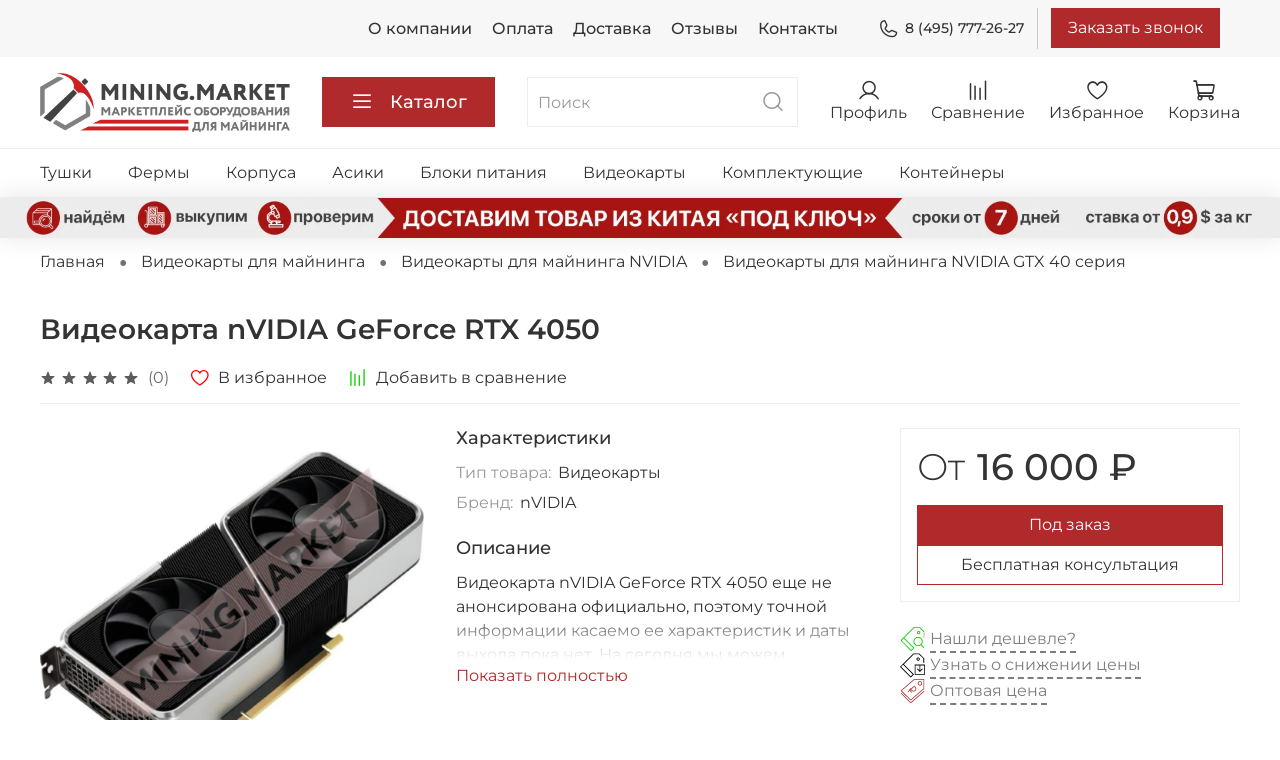

--- FILE ---
content_type: text/html; charset=utf-8
request_url: https://mining.market/product/videokarta-nvidia-geforce-rtx-4050
body_size: 59300
content:
<!DOCTYPE html>
<html
  style="
    --color-btn-bg:#B02A2B;
--color-btn-bg-is-dark:true;
--bg:#ffffff;
--bg-is-dark:false;

--color-text: var(--color-text-dark);
--color-text-minor-shade: var(--color-text-dark-minor-shade);
--color-text-major-shade: var(--color-text-dark-major-shade);
--color-text-half-shade: var(--color-text-dark-half-shade);

--color-notice-warning-is-dark:false;
--color-notice-success-is-dark:false;
--color-notice-error-is-dark:false;
--color-notice-info-is-dark:false;
--color-form-controls-bg:var(--bg);
--color-form-controls-bg-disabled:var(--bg-minor-shade);
--color-form-controls-border-color:var(--bg-half-shade);
--color-form-controls-color:var(--color-text);
--is-editor:false;


  "
  >
  <head><link media='print' onload='this.media="all"' rel='stylesheet' type='text/css' href='/served_assets/public/jquery.modal-0c2631717f4ce8fa97b5d04757d294c2bf695df1d558678306d782f4bf7b4773.css'><meta data-config="{&quot;product_id&quot;:306758692}" name="page-config" content="" /><meta data-config="{&quot;money_with_currency_format&quot;:{&quot;delimiter&quot;:&quot; &quot;,&quot;separator&quot;:&quot;.&quot;,&quot;format&quot;:&quot;%n %u&quot;,&quot;unit&quot;:&quot;₽&quot;,&quot;show_price_without_cents&quot;:1},&quot;currency_code&quot;:&quot;RUR&quot;,&quot;currency_iso_code&quot;:&quot;RUB&quot;,&quot;default_currency&quot;:{&quot;title&quot;:&quot;Российский рубль&quot;,&quot;code&quot;:&quot;RUR&quot;,&quot;rate&quot;:1.0,&quot;format_string&quot;:&quot;%n %u&quot;,&quot;unit&quot;:&quot;₽&quot;,&quot;price_separator&quot;:&quot;&quot;,&quot;is_default&quot;:true,&quot;price_delimiter&quot;:&quot;&quot;,&quot;show_price_with_delimiter&quot;:true,&quot;show_price_without_cents&quot;:true},&quot;facebook&quot;:{&quot;pixelActive&quot;:false,&quot;currency_code&quot;:&quot;RUB&quot;,&quot;use_variants&quot;:null},&quot;vk&quot;:{&quot;pixel_active&quot;:null,&quot;price_list_id&quot;:null},&quot;new_ya_metrika&quot;:true,&quot;ecommerce_data_container&quot;:&quot;dataLayer&quot;,&quot;common_js_version&quot;:null,&quot;vue_ui_version&quot;:null,&quot;feedback_captcha_enabled&quot;:true,&quot;account_id&quot;:1138345,&quot;hide_items_out_of_stock&quot;:false,&quot;forbid_order_over_existing&quot;:true,&quot;minimum_items_price&quot;:null,&quot;enable_comparison&quot;:true,&quot;locale&quot;:&quot;ru&quot;,&quot;client_group&quot;:null,&quot;consent_to_personal_data&quot;:{&quot;active&quot;:false,&quot;obligatory&quot;:false,&quot;description&quot;:&quot;\u003cp style=\&quot;text-align: center;\&quot;\u003e\u003cspan style=\&quot;font-size: 8pt;\&quot;\u003eЯ ознакомлен и согласен с условиями \u003ca href=\&quot;/page/oferta\&quot; target=\&quot;blank\&quot;\u003eоферты и политики конфиденциальности\u003c/a\u003e.\u003c/span\u003e\u003c/p\u003e&quot;},&quot;recaptcha_key&quot;:&quot;6LfXhUEmAAAAAOGNQm5_a2Ach-HWlFKD3Sq7vfFj&quot;,&quot;recaptcha_key_v3&quot;:&quot;6LcZi0EmAAAAAPNov8uGBKSHCvBArp9oO15qAhXa&quot;,&quot;yandex_captcha_key&quot;:&quot;ysc1_ec1ApqrRlTZTXotpTnO8PmXe2ISPHxsd9MO3y0rye822b9d2&quot;,&quot;checkout_float_order_content_block&quot;:false,&quot;available_products_characteristics_ids&quot;:null,&quot;sber_id_app_id&quot;:&quot;5b5a3c11-72e5-4871-8649-4cdbab3ba9a4&quot;,&quot;theme_generation&quot;:4,&quot;quick_checkout_captcha_enabled&quot;:false,&quot;max_order_lines_count&quot;:500,&quot;sber_bnpl_min_amount&quot;:1000,&quot;sber_bnpl_max_amount&quot;:150000,&quot;counter_settings&quot;:{&quot;data_layer_name&quot;:&quot;dataLayer&quot;,&quot;new_counters_setup&quot;:false,&quot;add_to_cart_event&quot;:true,&quot;remove_from_cart_event&quot;:true,&quot;add_to_wishlist_event&quot;:true},&quot;site_setting&quot;:{&quot;show_cart_button&quot;:true,&quot;show_service_button&quot;:false,&quot;show_marketplace_button&quot;:false,&quot;show_quick_checkout_button&quot;:true},&quot;warehouses&quot;:[],&quot;captcha_type&quot;:&quot;google&quot;,&quot;human_readable_urls&quot;:false}" name="shop-config" content="" /><meta name='js-evnvironment' content='production' /><meta name='default-locale' content='ru' /><meta name='insales-redefined-api-methods' content="[]" /><script type="text/javascript" src="https://static.insales-cdn.com/assets/static-versioned/v3.72/static/libs/lodash/4.17.21/lodash.min.js"></script>
<!--InsalesCounter -->
<script type="text/javascript">
(function() {
  if (typeof window.__insalesCounterId !== 'undefined') {
    return;
  }

  try {
    Object.defineProperty(window, '__insalesCounterId', {
      value: 1138345,
      writable: true,
      configurable: true
    });
  } catch (e) {
    console.error('InsalesCounter: Failed to define property, using fallback:', e);
    window.__insalesCounterId = 1138345;
  }

  if (typeof window.__insalesCounterId === 'undefined') {
    console.error('InsalesCounter: Failed to set counter ID');
    return;
  }

  let script = document.createElement('script');
  script.async = true;
  script.src = '/javascripts/insales_counter.js?7';
  let firstScript = document.getElementsByTagName('script')[0];
  firstScript.parentNode.insertBefore(script, firstScript);
})();
</script>
<!-- /InsalesCounter -->
      <script>gtmDataLayer = []; gtmDataLayer.push({
      'ecommerce': {
        'detail': {
          'products': [{"id":"306758692","name":"Видеокарта nVIDIA GeForce RTX 4050","category":"Каталог/Видеокарты для майнинга/Видеокарты для майнинга NVIDIA/Видеокарты для майнинга NVIDIA GTX 40 серия","price":"16000.0"}]
         }
       }
    });</script>
      <!-- Google Tag Manager -->
      <script>(function(w,d,s,l,i){w[l]=w[l]||[];w[l].push({'gtm.start':
      new Date().getTime(),event:'gtm.js'});var f=d.getElementsByTagName(s)[0],
      j=d.createElement(s),dl=l!='dataLayer'?'&l='+l:'';j.async=true;j.src=
      'https://www.googletagmanager.com/gtm.js?id='+i+dl;f.parentNode.insertBefore(j,f);
      })(window,document,'script','gtmDataLayer','GTM-PGXL5LB');
      </script>
      <!-- End Google Tag Manager -->

    <!-- meta -->
<meta charset="UTF-8" /><title>Видеокарта nVIDIA GeForce RTX 4050 - купить</title><meta name="description" content="Видеокарта nVIDIA GeForce RTX 4050 🚚 Быстрая доставка. Розница и опт, наличие в Москве. Отправляем в любую точку. Mining.Market">
<meta data-config="{&quot;static-versioned&quot;: &quot;1.38&quot;}" name="theme-meta-data" content="">
<meta name="robots" content="index,follow" />
<meta http-equiv="X-UA-Compatible" content="IE=edge,chrome=1" />
<meta name="viewport" content="width=device-width, initial-scale=1.0" />
<meta name="SKYPE_TOOLBAR" content="SKYPE_TOOLBAR_PARSER_COMPATIBLE" />
<meta name="format-detection" content="telephone=no">
<link rel="stylesheet" href="https://cdn.jsdelivr.net/npm/@fancyapps/ui@4.0/dist/fancybox.css"/>
<link rel="stylesheet" href="https://unpkg.com/swiper@8/swiper-bundle.min.css"/>
<!-- canonical url--><link rel="canonical" href="https://mining.market/product/videokarta-nvidia-geforce-rtx-4050"/>


<!-- rss feed-->
    <meta property="og:title" content="Видеокарта nVIDIA GeForce RTX 4050">
    <meta property="og:type" content="website">
    <meta property="og:url" content="https://mining.market/product/videokarta-nvidia-geforce-rtx-4050">

    
      <meta property="og:image" content="https://static.insales-cdn.com/images/products/1/7438/558791950/Дизайн_без_названия.png">
    




<!-- icons-->
<link rel="icon" type="image/png" sizes="16x16" href="https://static.insales-cdn.com/assets/1/6103/1882071/1691259643/favicon.png" /><style media="screen">
  @supports (content-visibility: hidden) {
    body:not(.settings_loaded) .page_layout {
      content-visibility: hidden;
    }
  }
  @supports not (content-visibility: hidden) {
    body:not(.settings_loaded) .page_layout {
      visibility: hidden;
    }
  }
</style>
<style>
  .settings_loaded .preloader {
  	display: none;
  }
  .preloader {
  position: fixed;
  top: 0;
  left: 0;
  width: 100%;
  height: 100%;
  z-index: 9999999999999;
  background: var(--bg);
  opacity: 1;
  visibility: visible;
  -webkit-transition: 0.2s all;
  -moz-transition: 0.2s all;
  -ms-transition: 0.2s all;
  -o-transition: 0.2s all;
  transition: 0.2s all;
      align-items: center;
  justify-content: center;
  display: flex;
  }
  .lds-ellipsis {
  display: inline-block;
  position: relative;
  width: 80px;
  height: 80px;
    opacity: 0.5;
}
.lds-ellipsis div {
  position: absolute;
  top: 33px;
  width: 13px;
  height: 13px;
  border-radius: 50%;
  background: #ddd;
  animation-timing-function: cubic-bezier(0, 1, 1, 0);
}
.lds-ellipsis div:nth-child(1) {
  left: 8px;
  animation: lds-ellipsis1 0.6s infinite;
}
.lds-ellipsis div:nth-child(2) {
  left: 8px;
  animation: lds-ellipsis2 0.6s infinite;
}
.lds-ellipsis div:nth-child(3) {
  left: 32px;
  animation: lds-ellipsis2 0.6s infinite;
}
.lds-ellipsis div:nth-child(4) {
  left: 56px;
  animation: lds-ellipsis3 0.6s infinite;
}
@keyframes lds-ellipsis1 {
  0% {
    transform: scale(0);
  }
  100% {
    transform: scale(1);
  }
}
@keyframes lds-ellipsis3 {
  0% {
    transform: scale(1);
  }
  100% {
    transform: scale(0);
  }
}
@keyframes lds-ellipsis2 {
  0% {
    transform: translate(0, 0);
  }
  100% {
    transform: translate(24px, 0);
  }
}
</style>

<!-- VK target -->
<script type="text/javascript">!function(){var t=document.createElement("script");t.type="text/javascript",t.async=!0,t.src="https://vk.com/js/api/openapi.js?169",t.onload=function(){VK.Retargeting.Init("VK-RTRG-1216711-diKTX"),VK.Retargeting.Hit()},document.head.appendChild(t)}();</script><noscript><img src="https://vk.com/rtrg?p=VK-RTRG-1216711-diKTX" style="position:fixed; left:-999px;" alt=""/></noscript>
<!-- /VK target -->

<!-- Google.Webmaster -->
<meta name="google-site-verification" content="OQEIHxF6uRMgjyv44QTMbTMQJFLw7VlXo__s2NygIw4" />
<!-- /Google.Webmaster -->
<script>
(function(w, d, s, h, id) {
    w.roistatProjectId = id; w.roistatHost = h;
    var p = d.location.protocol == "https:" ? "https://" : "http://";
    var u = /^.*roistat_visit=[^;]+(.*)?$/.test(d.cookie) ? "/dist/module.js" : "/api/site/1.0/"+id+"/init?referrer="+encodeURIComponent(d.location.href);
    var js = d.createElement(s); js.charset="UTF-8"; js.async = 1; js.src = p+h+u; var js2 = d.getElementsByTagName(s)[0]; js2.parentNode.insertBefore(js, js2);
})(window, document, 'script', 'cloud.roistat.com', '877f7dc5ec4381a269fad4a0321e0648');
</script>
  <meta name='product-id' content='306758692' />
</head>
  <body data-multi-lang="false" data-theme-template="product" data-sidebar-type="sticky" data-sidebar-position="left">
    <div class="preloader">
      <div class="lds-ellipsis"><div></div><div></div><div></div><div></div></div>
    </div>
    <noscript>
<div class="njs-alert-overlay">
  <div class="njs-alert-wrapper">
    <div class="njs-alert">
      <p></p>
    </div>
  </div>
</div>
</noscript>

    <div class="page_layout page_layout-clear ">
      <header>
      
        <div
  class="layout widget-type_widget_v4_header_4_ddb3dfc2b68e35934e379066113c1708"
  style="--bage-bg:#76BC21; --bage-bg-is-dark:true; --bage-bg-minor-shade:#85d325; --bage-bg-minor-shade-is-dark:true; --bage-bg-major-shade:#93dc39; --bage-bg-major-shade-is-light:true; --bage-bg-half-shade:#bbe983; --bage-bg-half-shade-is-light:true; --logo-img:'https://static.insales-cdn.com/files/1/5956/19347268/original/горизонт_5.png'; --logo-width:250px; --hide-language:false; --hide-compare:false; --hide-personal:false; --menu-grid-list-min-width:220px; --menu-grid-list-row-gap:4vw; --menu-grid-list-column-gap:5.5vw; --subcollections-items-limit:10; --menu-img-ratio:1.4; --menu-img-fit:cover; --hide-menu-photo:false; --hide-counts:false; --header-wide-bg:true; --header-top-pt:0.5rem; --header-top-pb:0.5rem; --header-main-pt:1rem; --header-main-pb:1rem; --header-wide-content:false; --hide-desktop:false; --hide-mobile:false;"
  data-widget-drop-item-id="34978631"
  
  >
  <div class="layout__content">
    







<div class="header header_no-languages ">
<div class="header__content">
    <div class="header-part-top">
      <div class="header-part-top__inner">
        <div class="header__area-menu">
          <ul class="header__menu js-cut-list" data-navigation data-menu-handle="main-menu">
            
              <li class="header__menu-item" data-navigation-item data-menu-item-id="14095078">
                <div class="header__menu-controls">
                  <a href="/page/about-us" class="header__menu-link" data-navigation-link="/page/about-us">
                    О компании
                  </a>
                </div>
              </li>
            
              <li class="header__menu-item" data-navigation-item data-menu-item-id="14095081">
                <div class="header__menu-controls">
                  <a href="/page/payment" class="header__menu-link" data-navigation-link="/page/payment">
                    Оплата
                  </a>
                </div>
              </li>
            
              <li class="header__menu-item" data-navigation-item data-menu-item-id="14095080">
                <div class="header__menu-controls">
                  <a href="/page/delivery" class="header__menu-link" data-navigation-link="/page/delivery">
                    Доставка
                  </a>
                </div>
              </li>
            
              <li class="header__menu-item" data-navigation-item data-menu-item-id="14496320">
                <div class="header__menu-controls">
                  <a href="/page/otzyvy" class="header__menu-link" data-navigation-link="/page/otzyvy">
                    Отзывы
                  </a>
                </div>
              </li>
            
              <li class="header__menu-item" data-navigation-item data-menu-item-id="14095079">
                <div class="header__menu-controls">
                  <a href="/page/contacts" class="header__menu-link" data-navigation-link="/page/contacts">
                    Контакты
                  </a>
                </div>
              </li>
            
          </ul>
        </div>
        <div class="header__area-contacts">
          
  
    <div class="header__phone">
      <a class="header__phone-value" href="tel:84957772627">
        <span class="icon icon-phone"></span>
        8 (495) 777-26-27
      </a>
    </div>

  
  

          <button data-show-feedback-modal="" class="button" onclick="VK.Goal('contact');">Заказать звонок</button>
        </div>

        


      </div>
    </div>


    <div class="header-part-main">
      <div class="header-part-main__inner">
        
          <div class="header__area-logo">
            

  
    <a href=" / " class="header__logo">
      <img src="https://static.insales-cdn.com/files/1/5956/19347268/original/горизонт_5.png" alt="Mining.Market" title="Mining.Market" />
    </a>
  


          </div>
        

        <div class="header__area-catalog">
          <button type="button" class="button button_size-l header__show-collection-btn js-show-header-collections">
            <span class="icon icon-bars _show"></span>
            <span class="icon icon-times _hide"></span>
            Каталог
          </button>
        </div>

        <div class="header__area-search">
          
<div class="header__search">
  <form action="/search" method="get" class="header__search-form">
    <input type="text" autocomplete="off" class="form-control form-control_size-l header__search-field" name="q" value="" placeholder="Поиск" />
    <button type="submit" class="button button_size-l header__search-btn">
      <span class="icon icon-search"></span>
    </button>
    <input type="hidden" name="lang" value="ru">
  </form>
</div>

        </div>

        <div class="header__area-controls">
          
            <a href="/client_account/orders" class="header__control-btn header__cabinet">
              <span class="icon icon-user"></span>
              <span class="header__control-text">Профиль</span>
            </a>
          

          
            <a href="/compares" class="header__control-btn header__compare">
              <span class="icon icon-compare">
                <span class="header__control-bage compare-empty" data-compare-counter>0</span>
              </span>
              <span class="header__control-text">Сравнение</span>
            </a>
          

          
            <a href="/favorites" class="header__control-btn header__favorite">
              <span class="icon icon-favorites">
                <span class="header__control-bage favorites-empty" data-ui-favorites-counter>0</span>
              </span>
              <span class="header__control-text">Избранное</span>
            </a>
          

          <a href="/cart_items" class="header__control-btn header__cart">
            <span class="icon icon-cart">
              <span class="header__control-bage cart-empty" data-cart-positions-count></span>
            </span>
            <span class="header__control-text">Корзина</span>
          </a>
        </div>


        
        

        

        <div class="header__collections">
          <button type="button" class="button header__collections-hide-btn js-hide-header-collections">
            <span class="icon icon-times"></span>
          </button>

          <div class="header__collections-content">
            <div class="header__collections-content-top">
              <div class="header__collections-title">Каталог</div>
              
              <ul class="grid-list header__collections-menu" data-navigation data-subcollections-items-limit=10>
                
                
                  

                  <li class="header__collections-item is-level-1" data-navigation-item>
                    <a class="header__collections-head" href="/collection/tushki-dlya-mayninga" data-navigation-link="/collection/tushki-dlya-mayninga">
                      
                        

                        
                        
                        <div class="header__collections-photo">
                          <div class="img-ratio img-fit">
                            <div class="img-ratio__inner">
                              

                              
                                <picture>
                                  <source data-srcset="https://static.insales-cdn.com/r/h1YcrtANhUQ/rs:fit:240:240:1/plain/images/collections/1/3021/88886221/medium_imgonline-com-ua-Resize-fpLikPnYXVU.jpg@webp" type="image/webp" class="lazyload">
                                  <img data-src="https://static.insales-cdn.com/images/collections/1/3021/88886221/medium_imgonline-com-ua-Resize-fpLikPnYXVU.jpg" class="lazyload">
                                </picture>
                              
                            </div>
                          </div>
                        </div>
                      
                      <span class="header__collections-head-title">Тушки для майнинга</span>
                    </a>

                    
                      <ul class="header__collections-submenu" data-navigation-submenu>
                        
                          <li class="header__collections-item " data-navigation-item>
                            <div class="header__collections-controls">
                              <a href="/collection/tushki-dlya-mayninga-na-4-videokarty" class="header__collections-link" data-navigation-link="/collection/tushki-dlya-mayninga-na-4-videokarty" >
                                <span class="header__collections-item-name">Тушки для майнинга на 4 видеокарты</span>
                                
                                
                                    <span class="header__collections-item-count">1</span>
                                  
                                
                              </a>
                            </div>
                          </li>
                        
                          <li class="header__collections-item " data-navigation-item>
                            <div class="header__collections-controls">
                              <a href="/collection/tushki-dlya-mayninga-na-6-videokart" class="header__collections-link" data-navigation-link="/collection/tushki-dlya-mayninga-na-6-videokart" >
                                <span class="header__collections-item-name">Тушки для майнинга на 6 видеокарт</span>
                                
                                
                                    <span class="header__collections-item-count">4</span>
                                  
                                
                              </a>
                            </div>
                          </li>
                        
                          <li class="header__collections-item " data-navigation-item>
                            <div class="header__collections-controls">
                              <a href="/collection/tushki-dlya-mayninga-na-8-videokart" class="header__collections-link" data-navigation-link="/collection/tushki-dlya-mayninga-na-8-videokart" >
                                <span class="header__collections-item-name">Тушки для майнинга на 8 видеокарт</span>
                                
                                
                                    <span class="header__collections-item-count">17</span>
                                  
                                
                              </a>
                            </div>
                          </li>
                        
                          <li class="header__collections-item " data-navigation-item>
                            <div class="header__collections-controls">
                              <a href="/collection/tushki-dlya-mayninga-na-12-videokart" class="header__collections-link" data-navigation-link="/collection/tushki-dlya-mayninga-na-12-videokart" >
                                <span class="header__collections-item-name">Тушки для майнинга на 12 видеокарт</span>
                                
                                
                                    <span class="header__collections-item-count">4</span>
                                  
                                
                              </a>
                            </div>
                          </li>
                        
                          <li class="header__collections-item " data-navigation-item>
                            <div class="header__collections-controls">
                              <a href="/collection/tushki-dlya-mayninga-na-hdd" class="header__collections-link" data-navigation-link="/collection/tushki-dlya-mayninga-na-hdd" >
                                <span class="header__collections-item-name">Тушки для майнинга на HDD</span>
                                
                                
                                    <span class="header__collections-item-count">1</span>
                                  
                                
                              </a>
                            </div>
                          </li>
                        
                      </ul>
                      <div class="header__collections-show-more ">
                        <span class="button-link header__collections-show-more-link js-show-more-subcollections">
                          <span class="header__collections-show-more-text-show">Показать все</span>
                          <span class="header__collections-show-more-text-hide">Скрыть</span>
                          <span class="icon icon-angle-down"></span>
                        </span>
                      </div>
                    
                  </li>
                
                  

                  <li class="header__collections-item is-level-1" data-navigation-item>
                    <a class="header__collections-head" href="/collection/fermy-dlya-mayninga" data-navigation-link="/collection/fermy-dlya-mayninga">
                      
                        

                        
                        
                        <div class="header__collections-photo">
                          <div class="img-ratio img-fit">
                            <div class="img-ratio__inner">
                              

                              
                                <picture>
                                  <source data-srcset="https://static.insales-cdn.com/r/1z3coWg7-fw/rs:fit:240:240:1/plain/images/collections/1/3022/88886222/medium_%D1%84%D0%B5%D1%80%D0%BC%D1%8B.png@webp" type="image/webp" class="lazyload">
                                  <img data-src="https://static.insales-cdn.com/images/collections/1/3022/88886222/medium_фермы.png" class="lazyload">
                                </picture>
                              
                            </div>
                          </div>
                        </div>
                      
                      <span class="header__collections-head-title">Фермы для майнинга</span>
                    </a>

                    
                      <ul class="header__collections-submenu" data-navigation-submenu>
                        
                          <li class="header__collections-item " data-navigation-item>
                            <div class="header__collections-controls">
                              <a href="/collection/fermy-dlya-mayninga-nvidia" class="header__collections-link" data-navigation-link="/collection/fermy-dlya-mayninga-nvidia" >
                                <span class="header__collections-item-name">Фермы для майнинга NVIDIA</span>
                                
                                
                                    <span class="header__collections-item-count">92</span>
                                  
                                
                              </a>
                            </div>
                          </li>
                        
                          <li class="header__collections-item " data-navigation-item>
                            <div class="header__collections-controls">
                              <a href="/collection/fermy-dlya-mayninga-amd" class="header__collections-link" data-navigation-link="/collection/fermy-dlya-mayninga-amd" >
                                <span class="header__collections-item-name">Фермы для майнинга AMD</span>
                                
                                
                                    <span class="header__collections-item-count">59</span>
                                  
                                
                              </a>
                            </div>
                          </li>
                        
                      </ul>
                      <div class="header__collections-show-more ">
                        <span class="button-link header__collections-show-more-link js-show-more-subcollections">
                          <span class="header__collections-show-more-text-show">Показать все</span>
                          <span class="header__collections-show-more-text-hide">Скрыть</span>
                          <span class="icon icon-angle-down"></span>
                        </span>
                      </div>
                    
                  </li>
                
                  

                  <li class="header__collections-item is-level-1" data-navigation-item>
                    <a class="header__collections-head" href="/collection/korpusa-dlya-mayninga" data-navigation-link="/collection/korpusa-dlya-mayninga">
                      
                        

                        
                        
                        <div class="header__collections-photo">
                          <div class="img-ratio img-fit">
                            <div class="img-ratio__inner">
                              

                              
                                <picture>
                                  <source data-srcset="https://static.insales-cdn.com/r/AuCO3pRA3pw/rs:fit:240:240:1/plain/images/collections/1/3023/88886223/medium_%D0%BA%D0%BE%D1%80%D0%BF%D1%83%D1%81%D0%B0.png@webp" type="image/webp" class="lazyload">
                                  <img data-src="https://static.insales-cdn.com/images/collections/1/3023/88886223/medium_корпуса.png" class="lazyload">
                                </picture>
                              
                            </div>
                          </div>
                        </div>
                      
                      <span class="header__collections-head-title">Корпуса для майнинга</span>
                    </a>

                    
                      <ul class="header__collections-submenu" data-navigation-submenu>
                        
                          <li class="header__collections-item " data-navigation-item>
                            <div class="header__collections-controls">
                              <a href="/collection/korpusa-dlya-mayninga-servernye" class="header__collections-link" data-navigation-link="/collection/korpusa-dlya-mayninga-servernye" >
                                <span class="header__collections-item-name">Корпуса для майнинга серверные</span>
                                
                                
                                    <span class="header__collections-item-count">3</span>
                                  
                                
                              </a>
                            </div>
                          </li>
                        
                          <li class="header__collections-item " data-navigation-item>
                            <div class="header__collections-controls">
                              <a href="/collection/korpusa-dlya-mayninga-s-razdeleniem-potokov" class="header__collections-link" data-navigation-link="/collection/korpusa-dlya-mayninga-s-razdeleniem-potokov" >
                                <span class="header__collections-item-name">Корпуса для майнинга с разделением потоков</span>
                                
                                
                                    <span class="header__collections-item-count">6</span>
                                  
                                
                              </a>
                            </div>
                          </li>
                        
                          <li class="header__collections-item " data-navigation-item>
                            <div class="header__collections-controls">
                              <a href="/collection/korpusa-dlya-mayninga-produvnye" class="header__collections-link" data-navigation-link="/collection/korpusa-dlya-mayninga-produvnye" >
                                <span class="header__collections-item-name">Корпуса для майнинга продувные</span>
                                
                                
                                    <span class="header__collections-item-count">4</span>
                                  
                                
                              </a>
                            </div>
                          </li>
                        
                          <li class="header__collections-item " data-navigation-item>
                            <div class="header__collections-controls">
                              <a href="/collection/bezreyzernye-korpusa-dlya-mayninga" class="header__collections-link" data-navigation-link="/collection/bezreyzernye-korpusa-dlya-mayninga" >
                                <span class="header__collections-item-name">Безрейзерные корпуса для майнинга</span>
                                
                                
                                
                              </a>
                            </div>
                          </li>
                        
                          <li class="header__collections-item " data-navigation-item>
                            <div class="header__collections-controls">
                              <a href="/collection/karkasy-dlya-mayninga" class="header__collections-link" data-navigation-link="/collection/karkasy-dlya-mayninga" >
                                <span class="header__collections-item-name">Каркасы для майнинга</span>
                                
                                
                                    <span class="header__collections-item-count">1</span>
                                  
                                
                              </a>
                            </div>
                          </li>
                        
                          <li class="header__collections-item " data-navigation-item>
                            <div class="header__collections-controls">
                              <a href="/collection/korpusa-dlya-mayninga-na-rayzerah" class="header__collections-link" data-navigation-link="/collection/korpusa-dlya-mayninga-na-rayzerah" >
                                <span class="header__collections-item-name">Корпуса для майнинга на райзерах</span>
                                
                                
                                    <span class="header__collections-item-count">13</span>
                                  
                                
                              </a>
                            </div>
                          </li>
                        
                      </ul>
                      <div class="header__collections-show-more ">
                        <span class="button-link header__collections-show-more-link js-show-more-subcollections">
                          <span class="header__collections-show-more-text-show">Показать все</span>
                          <span class="header__collections-show-more-text-hide">Скрыть</span>
                          <span class="icon icon-angle-down"></span>
                        </span>
                      </div>
                    
                  </li>
                
                  

                  <li class="header__collections-item is-level-1" data-navigation-item>
                    <a class="header__collections-head" href="/collection/asiki-dlya-mayninga" data-navigation-link="/collection/asiki-dlya-mayninga">
                      
                        

                        
                        
                        <div class="header__collections-photo">
                          <div class="img-ratio img-fit">
                            <div class="img-ratio__inner">
                              

                              
                                <picture>
                                  <source data-srcset="https://static.insales-cdn.com/r/ys5YFbflWAQ/rs:fit:240:240:1/plain/images/collections/1/4531/88887731/medium_imgonline-com-ua-Resize-GNrGcPMlpp74.jpg@webp" type="image/webp" class="lazyload">
                                  <img data-src="https://static.insales-cdn.com/images/collections/1/4531/88887731/medium_imgonline-com-ua-Resize-GNrGcPMlpp74.jpg" class="lazyload">
                                </picture>
                              
                            </div>
                          </div>
                        </div>
                      
                      <span class="header__collections-head-title">Асики для майнинга / ASIC-майнеры</span>
                    </a>

                    
                      <ul class="header__collections-submenu" data-navigation-submenu>
                        
                          <li class="header__collections-item " data-navigation-item>
                            <div class="header__collections-controls">
                              <a href="/collection/asiki-bitmain" class="header__collections-link" data-navigation-link="/collection/asiki-bitmain" >
                                <span class="header__collections-item-name">Асики BITMAIN</span>
                                
                                
                                    <span class="header__collections-item-count">46</span>
                                  
                                
                              </a>
                            </div>
                          </li>
                        
                          <li class="header__collections-item " data-navigation-item>
                            <div class="header__collections-controls">
                              <a href="/collection/asiki-canaan" class="header__collections-link" data-navigation-link="/collection/asiki-canaan" >
                                <span class="header__collections-item-name">Асики CANAAN</span>
                                
                                
                                    <span class="header__collections-item-count">9</span>
                                  
                                
                              </a>
                            </div>
                          </li>
                        
                          <li class="header__collections-item " data-navigation-item>
                            <div class="header__collections-controls">
                              <a href="/collection/asiki-innosilicon" class="header__collections-link" data-navigation-link="/collection/asiki-innosilicon" >
                                <span class="header__collections-item-name">Асики INNOSILICON</span>
                                
                                
                                    <span class="header__collections-item-count">15</span>
                                  
                                
                              </a>
                            </div>
                          </li>
                        
                          <li class="header__collections-item " data-navigation-item>
                            <div class="header__collections-controls">
                              <a href="/collection/asiki-ebang" class="header__collections-link" data-navigation-link="/collection/asiki-ebang" >
                                <span class="header__collections-item-name">Асики EBANG</span>
                                
                                
                                    <span class="header__collections-item-count">10</span>
                                  
                                
                              </a>
                            </div>
                          </li>
                        
                          <li class="header__collections-item " data-navigation-item>
                            <div class="header__collections-controls">
                              <a href="/collection/asiki-whatsminer" class="header__collections-link" data-navigation-link="/collection/asiki-whatsminer" >
                                <span class="header__collections-item-name">Асики WHATSMINER</span>
                                
                                
                                    <span class="header__collections-item-count">18</span>
                                  
                                
                              </a>
                            </div>
                          </li>
                        
                          <li class="header__collections-item " data-navigation-item>
                            <div class="header__collections-controls">
                              <a href="/collection/asiki-aladdin" class="header__collections-link" data-navigation-link="/collection/asiki-aladdin" >
                                <span class="header__collections-item-name">Асики ALADDIN</span>
                                
                                
                                    <span class="header__collections-item-count">2</span>
                                  
                                
                              </a>
                            </div>
                          </li>
                        
                          <li class="header__collections-item " data-navigation-item>
                            <div class="header__collections-controls">
                              <a href="/collection/asiki-baikal" class="header__collections-link" data-navigation-link="/collection/asiki-baikal" >
                                <span class="header__collections-item-name">Асики BAIKAL</span>
                                
                                
                                    <span class="header__collections-item-count">1</span>
                                  
                                
                              </a>
                            </div>
                          </li>
                        
                          <li class="header__collections-item " data-navigation-item>
                            <div class="header__collections-controls">
                              <a href="/collection/asiki-blackminer" class="header__collections-link" data-navigation-link="/collection/asiki-blackminer" >
                                <span class="header__collections-item-name">Асики BLACKMINER</span>
                                
                                
                                    <span class="header__collections-item-count">2</span>
                                  
                                
                              </a>
                            </div>
                          </li>
                        
                          <li class="header__collections-item " data-navigation-item>
                            <div class="header__collections-controls">
                              <a href="/collection/asiki-cheetah" class="header__collections-link" data-navigation-link="/collection/asiki-cheetah" >
                                <span class="header__collections-item-name">Асики CHEETAH</span>
                                
                                
                                    <span class="header__collections-item-count">4</span>
                                  
                                
                              </a>
                            </div>
                          </li>
                        
                          <li class="header__collections-item " data-navigation-item>
                            <div class="header__collections-controls">
                              <a href="/collection/asiki-dayun" class="header__collections-link" data-navigation-link="/collection/asiki-dayun" >
                                <span class="header__collections-item-name">Асики DAYUN</span>
                                
                                
                                    <span class="header__collections-item-count">3</span>
                                  
                                
                              </a>
                            </div>
                          </li>
                        
                          <li class="header__collections-item is-hide" data-navigation-item>
                            <div class="header__collections-controls">
                              <a href="/collection/asiki-fusionsilicon" class="header__collections-link" data-navigation-link="/collection/asiki-fusionsilicon" >
                                <span class="header__collections-item-name">Асики FUSIONSILICON</span>
                                
                                
                                    <span class="header__collections-item-count">3</span>
                                  
                                
                              </a>
                            </div>
                          </li>
                        
                          <li class="header__collections-item is-hide" data-navigation-item>
                            <div class="header__collections-controls">
                              <a href="/collection/asiki-goldshell" class="header__collections-link" data-navigation-link="/collection/asiki-goldshell" >
                                <span class="header__collections-item-name">Асики GOLDSHELL</span>
                                
                                
                                    <span class="header__collections-item-count">9</span>
                                  
                                
                              </a>
                            </div>
                          </li>
                        
                          <li class="header__collections-item is-hide" data-navigation-item>
                            <div class="header__collections-controls">
                              <a href="/collection/asiki-hummer-miner" class="header__collections-link" data-navigation-link="/collection/asiki-hummer-miner" >
                                <span class="header__collections-item-name">Асики HUMMER MINER</span>
                                
                                
                                    <span class="header__collections-item-count">1</span>
                                  
                                
                              </a>
                            </div>
                          </li>
                        
                          <li class="header__collections-item is-hide" data-navigation-item>
                            <div class="header__collections-controls">
                              <a href="/collection/asiki-ibelink" class="header__collections-link" data-navigation-link="/collection/asiki-ibelink" >
                                <span class="header__collections-item-name">Асики IBELINK</span>
                                
                                
                                    <span class="header__collections-item-count">2</span>
                                  
                                
                              </a>
                            </div>
                          </li>
                        
                          <li class="header__collections-item is-hide" data-navigation-item>
                            <div class="header__collections-controls">
                              <a href="/collection/asiki-monad" class="header__collections-link" data-navigation-link="/collection/asiki-monad" >
                                <span class="header__collections-item-name">Асики MONAD</span>
                                
                                
                                    <span class="header__collections-item-count">2</span>
                                  
                                
                              </a>
                            </div>
                          </li>
                        
                          <li class="header__collections-item is-hide" data-navigation-item>
                            <div class="header__collections-controls">
                              <a href="/collection/asiki-obelisk" class="header__collections-link" data-navigation-link="/collection/asiki-obelisk" >
                                <span class="header__collections-item-name">Асики OBELISK</span>
                                
                                
                                    <span class="header__collections-item-count">4</span>
                                  
                                
                              </a>
                            </div>
                          </li>
                        
                          <li class="header__collections-item is-hide" data-navigation-item>
                            <div class="header__collections-controls">
                              <a href="/collection/asiki-spondoolies" class="header__collections-link" data-navigation-link="/collection/asiki-spondoolies" >
                                <span class="header__collections-item-name">Асики SPONDOOLIES</span>
                                
                                
                                    <span class="header__collections-item-count">1</span>
                                  
                                
                              </a>
                            </div>
                          </li>
                        
                          <li class="header__collections-item is-hide" data-navigation-item>
                            <div class="header__collections-controls">
                              <a href="/collection/asiki-strongu" class="header__collections-link" data-navigation-link="/collection/asiki-strongu" >
                                <span class="header__collections-item-name">Асики STRONGU</span>
                                
                                
                                    <span class="header__collections-item-count">5</span>
                                  
                                
                              </a>
                            </div>
                          </li>
                        
                          <li class="header__collections-item is-hide" data-navigation-item>
                            <div class="header__collections-controls">
                              <a href="/collection/asiki-todek" class="header__collections-link" data-navigation-link="/collection/asiki-todek" >
                                <span class="header__collections-item-name">Асики TODEK</span>
                                
                                
                                    <span class="header__collections-item-count">2</span>
                                  
                                
                              </a>
                            </div>
                          </li>
                        
                      </ul>
                      <div class="header__collections-show-more is-show">
                        <span class="button-link header__collections-show-more-link js-show-more-subcollections">
                          <span class="header__collections-show-more-text-show">Показать все</span>
                          <span class="header__collections-show-more-text-hide">Скрыть</span>
                          <span class="icon icon-angle-down"></span>
                        </span>
                      </div>
                    
                  </li>
                
                  

                  <li class="header__collections-item is-level-1" data-navigation-item>
                    <a class="header__collections-head" href="/collection/bloki-pitaniya-dlya-mayninga" data-navigation-link="/collection/bloki-pitaniya-dlya-mayninga">
                      
                        

                        
                        
                        <div class="header__collections-photo">
                          <div class="img-ratio img-fit">
                            <div class="img-ratio__inner">
                              

                              
                                <picture>
                                  <source data-srcset="https://static.insales-cdn.com/r/zlPYjk1XUYU/rs:fit:240:240:1/plain/images/collections/1/4532/88887732/medium_imgonline-com-ua-Resize-ck1zn09qLVx.jpg@webp" type="image/webp" class="lazyload">
                                  <img data-src="https://static.insales-cdn.com/images/collections/1/4532/88887732/medium_imgonline-com-ua-Resize-ck1zn09qLVx.jpg" class="lazyload">
                                </picture>
                              
                            </div>
                          </div>
                        </div>
                      
                      <span class="header__collections-head-title">Блоки питания для майнинга</span>
                    </a>

                    
                      <ul class="header__collections-submenu" data-navigation-submenu>
                        
                          <li class="header__collections-item " data-navigation-item>
                            <div class="header__collections-controls">
                              <a href="/collection/bloki-pitaniya-atx" class="header__collections-link" data-navigation-link="/collection/bloki-pitaniya-atx" >
                                <span class="header__collections-item-name">Блоки питания ATX</span>
                                
                                
                                    <span class="header__collections-item-count">5</span>
                                  
                                
                              </a>
                            </div>
                          </li>
                        
                          <li class="header__collections-item " data-navigation-item>
                            <div class="header__collections-controls">
                              <a href="/collection/bloki-pitaniya-asic" class="header__collections-link" data-navigation-link="/collection/bloki-pitaniya-asic" >
                                <span class="header__collections-item-name">Блоки питания ASIC</span>
                                
                                
                                    <span class="header__collections-item-count">5</span>
                                  
                                
                              </a>
                            </div>
                          </li>
                        
                      </ul>
                      <div class="header__collections-show-more ">
                        <span class="button-link header__collections-show-more-link js-show-more-subcollections">
                          <span class="header__collections-show-more-text-show">Показать все</span>
                          <span class="header__collections-show-more-text-hide">Скрыть</span>
                          <span class="icon icon-angle-down"></span>
                        </span>
                      </div>
                    
                  </li>
                
                  

                  <li class="header__collections-item is-level-1" data-navigation-item>
                    <a class="header__collections-head" href="/collection/videokarty-dlya-mayninga" data-navigation-link="/collection/videokarty-dlya-mayninga">
                      
                        

                        
                        
                        <div class="header__collections-photo">
                          <div class="img-ratio img-fit">
                            <div class="img-ratio__inner">
                              

                              
                                <picture>
                                  <source data-srcset="https://static.insales-cdn.com/r/O9YM5IPfpd4/rs:fit:240:240:1/plain/images/collections/1/3026/88886226/medium_%D0%B2%D0%B8%D0%B4%D0%B5%D0%BE%D0%BA%D0%B0%D1%80%D1%82%D1%8B.png@webp" type="image/webp" class="lazyload">
                                  <img data-src="https://static.insales-cdn.com/images/collections/1/3026/88886226/medium_видеокарты.png" class="lazyload">
                                </picture>
                              
                            </div>
                          </div>
                        </div>
                      
                      <span class="header__collections-head-title">Видеокарты для майнинга</span>
                    </a>

                    
                      <ul class="header__collections-submenu" data-navigation-submenu>
                        
                          <li class="header__collections-item " data-navigation-item>
                            <div class="header__collections-controls">
                              <a href="/collection/videokarty-dlya-mayninga-amd" class="header__collections-link" data-navigation-link="/collection/videokarty-dlya-mayninga-amd" >
                                <span class="header__collections-item-name">Видеокарты для майнинга AMD</span>
                                
                                
                                    <span class="header__collections-item-count">18</span>
                                  
                                
                              </a>
                            </div>
                          </li>
                        
                          <li class="header__collections-item " data-navigation-item>
                            <div class="header__collections-controls">
                              <a href="/collection/videokarty-dlya-mayninga-nvidia" class="header__collections-link" data-navigation-link="/collection/videokarty-dlya-mayninga-nvidia" >
                                <span class="header__collections-item-name">Видеокарты для майнинга NVIDIA</span>
                                
                                
                                    <span class="header__collections-item-count">31</span>
                                  
                                
                              </a>
                            </div>
                          </li>
                        
                      </ul>
                      <div class="header__collections-show-more ">
                        <span class="button-link header__collections-show-more-link js-show-more-subcollections">
                          <span class="header__collections-show-more-text-show">Показать все</span>
                          <span class="header__collections-show-more-text-hide">Скрыть</span>
                          <span class="icon icon-angle-down"></span>
                        </span>
                      </div>
                    
                  </li>
                
                  

                  <li class="header__collections-item is-level-1" data-navigation-item>
                    <a class="header__collections-head" href="/collection/komplektuyuschie-dlya-mayninga" data-navigation-link="/collection/komplektuyuschie-dlya-mayninga">
                      
                        

                        
                        
                        <div class="header__collections-photo">
                          <div class="img-ratio img-fit">
                            <div class="img-ratio__inner">
                              

                              
                                <picture>
                                  <source data-srcset="https://static.insales-cdn.com/r/hyuW8J_Idk8/rs:fit:240:240:1/plain/images/collections/1/3027/88886227/medium_%D0%BA%D0%BE%D0%BC%D0%BF%D0%BB%D0%B5%D0%BA%D1%82%D1%83%D1%8E%D1%89%D0%B8%D0%B5.png@webp" type="image/webp" class="lazyload">
                                  <img data-src="https://static.insales-cdn.com/images/collections/1/3027/88886227/medium_комплектующие.png" class="lazyload">
                                </picture>
                              
                            </div>
                          </div>
                        </div>
                      
                      <span class="header__collections-head-title">Комплектующие для майнинга</span>
                    </a>

                    
                      <ul class="header__collections-submenu" data-navigation-submenu>
                        
                          <li class="header__collections-item " data-navigation-item>
                            <div class="header__collections-controls">
                              <a href="/collection/materinskie-platy-dlya-mayninga" class="header__collections-link" data-navigation-link="/collection/materinskie-platy-dlya-mayninga" >
                                <span class="header__collections-item-name">Материнские платы для майнинга</span>
                                
                                
                                    <span class="header__collections-item-count">8</span>
                                  
                                
                              </a>
                            </div>
                          </li>
                        
                          <li class="header__collections-item " data-navigation-item>
                            <div class="header__collections-controls">
                              <a href="/collection/ustroystva-ohlazhdeniya" class="header__collections-link" data-navigation-link="/collection/ustroystva-ohlazhdeniya" >
                                <span class="header__collections-item-name">Устройства охлаждения</span>
                                
                                
                                    <span class="header__collections-item-count">18</span>
                                  
                                
                              </a>
                            </div>
                          </li>
                        
                          <li class="header__collections-item " data-navigation-item>
                            <div class="header__collections-controls">
                              <a href="/collection/rayzery" class="header__collections-link" data-navigation-link="/collection/rayzery" >
                                <span class="header__collections-item-name">Райзеры</span>
                                
                                
                                    <span class="header__collections-item-count">3</span>
                                  
                                
                              </a>
                            </div>
                          </li>
                        
                          <li class="header__collections-item " data-navigation-item>
                            <div class="header__collections-controls">
                              <a href="/collection/regulyatory-oborotov" class="header__collections-link" data-navigation-link="/collection/regulyatory-oborotov" >
                                <span class="header__collections-item-name">Регуляторы оборотов</span>
                                
                                
                                    <span class="header__collections-item-count">6</span>
                                  
                                
                              </a>
                            </div>
                          </li>
                        
                          <li class="header__collections-item " data-navigation-item>
                            <div class="header__collections-controls">
                              <a href="/collection/kabeli-i-provoda" class="header__collections-link" data-navigation-link="/collection/kabeli-i-provoda" >
                                <span class="header__collections-item-name">Кабели и провода</span>
                                
                                
                                    <span class="header__collections-item-count">12</span>
                                  
                                
                              </a>
                            </div>
                          </li>
                        
                          <li class="header__collections-item " data-navigation-item>
                            <div class="header__collections-controls">
                              <a href="/collection/zonty-dlya-korpusov" class="header__collections-link" data-navigation-link="/collection/zonty-dlya-korpusov" >
                                <span class="header__collections-item-name">Зонты для корпусов</span>
                                
                                
                                    <span class="header__collections-item-count">7</span>
                                  
                                
                              </a>
                            </div>
                          </li>
                        
                          <li class="header__collections-item " data-navigation-item>
                            <div class="header__collections-controls">
                              <a href="/collection/oborudovanie" class="header__collections-link" data-navigation-link="/collection/oborudovanie" >
                                <span class="header__collections-item-name">Оборудование</span>
                                
                                
                                    <span class="header__collections-item-count">4</span>
                                  
                                
                              </a>
                            </div>
                          </li>
                        
                          <li class="header__collections-item " data-navigation-item>
                            <div class="header__collections-controls">
                              <a href="/collection/sinhronizatory-blokov-pitaniya" class="header__collections-link" data-navigation-link="/collection/sinhronizatory-blokov-pitaniya" >
                                <span class="header__collections-item-name">Синхронизаторы блоков питания</span>
                                
                                
                                    <span class="header__collections-item-count">2</span>
                                  
                                
                              </a>
                            </div>
                          </li>
                        
                          <li class="header__collections-item " data-navigation-item>
                            <div class="header__collections-controls">
                              <a href="/collection/zhestkie-diski" class="header__collections-link" data-navigation-link="/collection/zhestkie-diski" >
                                <span class="header__collections-item-name">Жесткие диски</span>
                                
                                
                                    <span class="header__collections-item-count">3</span>
                                  
                                
                              </a>
                            </div>
                          </li>
                        
                          <li class="header__collections-item " data-navigation-item>
                            <div class="header__collections-controls">
                              <a href="/collection/protsessory" class="header__collections-link" data-navigation-link="/collection/protsessory" >
                                <span class="header__collections-item-name">Процессоры</span>
                                
                                
                                    <span class="header__collections-item-count">2</span>
                                  
                                
                              </a>
                            </div>
                          </li>
                        
                          <li class="header__collections-item is-hide" data-navigation-item>
                            <div class="header__collections-controls">
                              <a href="/collection/operativnaya-pamyat" class="header__collections-link" data-navigation-link="/collection/operativnaya-pamyat" >
                                <span class="header__collections-item-name">Оперативная память</span>
                                
                                
                                    <span class="header__collections-item-count">2</span>
                                  
                                
                              </a>
                            </div>
                          </li>
                        
                          <li class="header__collections-item is-hide" data-navigation-item>
                            <div class="header__collections-controls">
                              <a href="/collection/reshetki-dlya-kulerov" class="header__collections-link" data-navigation-link="/collection/reshetki-dlya-kulerov" >
                                <span class="header__collections-item-name">Решетки для кулеров</span>
                                
                                
                                    <span class="header__collections-item-count">1</span>
                                  
                                
                              </a>
                            </div>
                          </li>
                        
                          <li class="header__collections-item is-hide" data-navigation-item>
                            <div class="header__collections-controls">
                              <a href="/collection/holodnye-koshelki-dlya-mayninga" class="header__collections-link" data-navigation-link="/collection/holodnye-koshelki-dlya-mayninga" >
                                <span class="header__collections-item-name">Холодные кошельки для майнинга</span>
                                
                                
                                    <span class="header__collections-item-count">8</span>
                                  
                                
                              </a>
                            </div>
                          </li>
                        
                          <li class="header__collections-item is-hide" data-navigation-item>
                            <div class="header__collections-controls">
                              <a href="/collection/suveniry" class="header__collections-link" data-navigation-link="/collection/suveniry" >
                                <span class="header__collections-item-name">Сувениры Майнинг Маркет</span>
                                
                                
                                    <span class="header__collections-item-count">6</span>
                                  
                                
                              </a>
                            </div>
                          </li>
                        
                          <li class="header__collections-item is-hide" data-navigation-item>
                            <div class="header__collections-controls">
                              <a href="/collection/kontrolnye-platy" class="header__collections-link" data-navigation-link="/collection/kontrolnye-platy" >
                                <span class="header__collections-item-name">Контрольные платы</span>
                                
                                
                                    <span class="header__collections-item-count">3</span>
                                  
                                
                              </a>
                            </div>
                          </li>
                        
                      </ul>
                      <div class="header__collections-show-more is-show">
                        <span class="button-link header__collections-show-more-link js-show-more-subcollections">
                          <span class="header__collections-show-more-text-show">Показать все</span>
                          <span class="header__collections-show-more-text-hide">Скрыть</span>
                          <span class="icon icon-angle-down"></span>
                        </span>
                      </div>
                    
                  </li>
                
                  

                  <li class="header__collections-item is-level-1" data-navigation-item>
                    <a class="header__collections-head" href="/collection/konteynery-dlya-mayninga" data-navigation-link="/collection/konteynery-dlya-mayninga">
                      
                        

                        
                        
                        <div class="header__collections-photo">
                          <div class="img-ratio img-fit">
                            <div class="img-ratio__inner">
                              

                              
                                <picture>
                                  <source data-srcset="https://static.insales-cdn.com/r/m8tjD6jubYg/rs:fit:240:240:1/plain/images/collections/1/3028/88886228/medium_%D0%BA%D0%BE%D0%BD%D1%82%D0%B5%D0%B9%D0%BD%D0%B5%D1%80%D1%8B.png@webp" type="image/webp" class="lazyload">
                                  <img data-src="https://static.insales-cdn.com/images/collections/1/3028/88886228/medium_контейнеры.png" class="lazyload">
                                </picture>
                              
                            </div>
                          </div>
                        </div>
                      
                      <span class="header__collections-head-title">Контейнеры для майнинга</span>
                    </a>

                    
                  </li>
                
                
              </ul>
            </div>
            <div class="header__collections-content-bottom">
              



              <ul class="header__mobile-menu" data-navigation data-menu-handle="main-menu">
                
                  <li class="header__mobile-menu-item" data-navigation-item data-menu-item-id="14095078">
                    <div class="header__mobile-menu-controls">
                      <a href="/page/about-us" class="header__mobile-menu-link" data-navigation-link="/page/about-us">
                        О компании
                      </a>
                    </div>
                  </li>
                
                  <li class="header__mobile-menu-item" data-navigation-item data-menu-item-id="14095081">
                    <div class="header__mobile-menu-controls">
                      <a href="/page/payment" class="header__mobile-menu-link" data-navigation-link="/page/payment">
                        Оплата
                      </a>
                    </div>
                  </li>
                
                  <li class="header__mobile-menu-item" data-navigation-item data-menu-item-id="14095080">
                    <div class="header__mobile-menu-controls">
                      <a href="/page/delivery" class="header__mobile-menu-link" data-navigation-link="/page/delivery">
                        Доставка
                      </a>
                    </div>
                  </li>
                
                  <li class="header__mobile-menu-item" data-navigation-item data-menu-item-id="14496320">
                    <div class="header__mobile-menu-controls">
                      <a href="/page/otzyvy" class="header__mobile-menu-link" data-navigation-link="/page/otzyvy">
                        Отзывы
                      </a>
                    </div>
                  </li>
                
                  <li class="header__mobile-menu-item" data-navigation-item data-menu-item-id="14095079">
                    <div class="header__mobile-menu-controls">
                      <a href="/page/contacts" class="header__mobile-menu-link" data-navigation-link="/page/contacts">
                        Контакты
                      </a>
                    </div>
                  </li>
                
              </ul>
              <div class="header__other">
                <div class="other-phones">
                  
  
    <div class="header__phone">
      <a class="header__phone-value" href="tel:84957772627">
        <span class="icon icon-phone"></span>
        8 (495) 777-26-27
      </a>
    </div>

  
  

                </div>
              </div>
            </div>
          </div>
        </div>
      </div>
    </div>
  </div>

  <div class="header-mobile-panel">
    <div class="header-mobile-panel__content">
      <div class="header-mobile-panel__top">
        <div class="header-mobile-panel__personal">
          <a href="/client_account/orders" class="header__control-btn header__cabinet">
            <span class="icon icon-user"></span>
            <span class="header__control-text">Профиль</span>
          </a>
          
            <a href="/compares" class="header__control-btn header__compare">
              <span class="icon icon-compare">
                <span class="header__control-bage compare-empty" data-compare-counter>0</span>
              </span>
              <span class="header__control-text">Сравнение</span>
            </a>
          
        </div>

        <div class="header-mobile-panel__logo">
          

  
    <a href=" / " class="header__logo">
      <img src="https://static.insales-cdn.com/files/1/5956/19347268/original/горизонт_5.png" alt="Mining.Market" title="Mining.Market" />
    </a>
  


        </div>

        <div class="header-mobile-panel__controls">
          
            <a href="/favorites" class="header__control-btn header__favorite">
              <span class="icon icon-favorites">
                <span class="header__control-bage favorites-empty" data-ui-favorites-counter>0</span>
              </span>
              <span class="header__control-text">Избранное</span>
            </a>
          
          <a href="/cart_items" class="header__control-btn header__mobile-cart">
            <span class="icon icon-cart">
              <span class="header__control-bage cart-empty" data-cart-positions-count></span>
            </span>
          </a>
        </div>
      </div>
      <div class="header-mobile-panel__bottom">
        <button type="button" class="button button_size-m header-mobile-panel__show-menu-btn js-show-header-collections">
          <span class="icon icon-bars _show"></span>
          <span class="icon icon-times _hide"></span>
        </button>
        
<div class="header__search">
  <form action="/search" method="get" class="header__search-form">
    <input type="text" autocomplete="off" class="form-control form-control_size-l header__search-field" name="q" value="" placeholder="Поиск" />
    <button type="submit" class="button button_size-l header__search-btn">
      <span class="icon icon-search"></span>
    </button>
    <input type="hidden" name="lang" value="ru">
  </form>
</div>

      </div>
    </div>
  </div>
</div>

<div class="header__collections-overlay"></div>



  </div>
</div>

      
        <div
  class="layout widget-type_widget_v4_collections_menu_1_0f4a87e6953dbee998bd7da95d3ea3d0"
  style="--align-items:flex-start; --layout-wide-bg:true; --layout-pt:0.5rem; --layout-pb:0.5rem; --layout-wide-content:false; --layout-edge:false; --hide-desktop:false; --hide-mobile:true;"
  data-widget-drop-item-id="34978632"
  
  >
  <div class="layout__content">
    




  <div class="collections-wrapper">
    <ul class="collections js-cut-list-collections" data-navigation data-more-title=Еще>
      
        
          <li class="collections__item" data-navigation-item>
            <div class="collections__controls">
              <a href="/collection/tushki-dlya-mayninga" class="collections__link" data-navigation-link="/collection/tushki-dlya-mayninga" >
                Тушки 
              </a>
            </div>
          </li>
        
          <li class="collections__item" data-navigation-item>
            <div class="collections__controls">
              <a href="/collection/fermy-dlya-mayninga" class="collections__link" data-navigation-link="/collection/fermy-dlya-mayninga" >
                Фермы 
              </a>
            </div>
          </li>
        
          <li class="collections__item" data-navigation-item>
            <div class="collections__controls">
              <a href="/collection/korpusa-dlya-mayninga" class="collections__link" data-navigation-link="/collection/korpusa-dlya-mayninga" >
                Корпуса 
              </a>
            </div>
          </li>
        
          <li class="collections__item" data-navigation-item>
            <div class="collections__controls">
              <a href="/collection/asiki-dlya-mayninga" class="collections__link" data-navigation-link="/collection/asiki-dlya-mayninga" >
                Асики
              </a>
            </div>
          </li>
        
          <li class="collections__item" data-navigation-item>
            <div class="collections__controls">
              <a href="/collection/bloki-pitaniya-dlya-mayninga" class="collections__link" data-navigation-link="/collection/bloki-pitaniya-dlya-mayninga" >
                Блоки питания 
              </a>
            </div>
          </li>
        
          <li class="collections__item" data-navigation-item>
            <div class="collections__controls">
              <a href="/collection/videokarty-dlya-mayninga" class="collections__link" data-navigation-link="/collection/videokarty-dlya-mayninga" >
                Видеокарты 
              </a>
            </div>
          </li>
        
          <li class="collections__item" data-navigation-item>
            <div class="collections__controls">
              <a href="/collection/komplektuyuschie-dlya-mayninga" class="collections__link" data-navigation-link="/collection/komplektuyuschie-dlya-mayninga" >
                Комплектующие 
              </a>
            </div>
          </li>
        
          <li class="collections__item" data-navigation-item>
            <div class="collections__controls">
              <a href="/collection/konteynery-dlya-mayninga" class="collections__link" data-navigation-link="/collection/konteynery-dlya-mayninga" >
                Контейнеры 
              </a>
            </div>
          </li>
        
      
    </ul>
  </div>


  </div>
</div>

      
        <div
  class="layout widget-type_widget_v4_banner_top_1_912ddb7f802472329f7e405d9909a1dc"
  style="--banner-img:'https://static.insales-cdn.com/files/1/5421/18707757/original/БАННЕР2_479163b4d521e64d617cec1f8d08ff70.png'; --layout-wide-bg:true; --layout-pt:0vw; --layout-pb:0vw; --layout-wide-content:true; --layout-edge:true; --hide-desktop:true; --hide-mobile:true;"
  data-widget-drop-item-id="34978633"
  
  >
  <div class="layout__content">
    


<div class="banner-top" data-id-desktop="banner-top-34990562-БАННЕР2_479163b4d521e64d617cec1f8d08ff70png" data-id-mobile="banner-top-34990562-">
  <div class="banner-top__item show-mobile">
    
    <a href="https://mining.market/page/wikup_oborudovaniya_dlya_mininga" class="banner-list__item-image">
      
        
        
            <picture>
              <source media="(min-width:769px)"
                      data-srcset="https://static.insales-cdn.com/r/dfzdsng_S-A/rs:fit:1920:0:1/plain/files/1/5421/18707757/original/%D0%91%D0%90%D0%9D%D0%9D%D0%95%D0%A02_479163b4d521e64d617cec1f8d08ff70.png@webp"
                      type="image/webp" class="lazyload">
              
              <source media="(max-width:768px)"
                      data-srcset="https://static.insales-cdn.com/r/kOhLKhJWjYU/rs:fit:768:0:1/plain/files/1/5421/18707757/original/%D0%91%D0%90%D0%9D%D0%9D%D0%95%D0%A02_479163b4d521e64d617cec1f8d08ff70.png@webp"
                      type="image/webp" class="lazyload">
              
              <img
                   data-src="https://static.insales-cdn.com/r/O5cpwBEGs4g/rs:fit:1920:0:1/plain/files/1/5421/18707757/original/%D0%91%D0%90%D0%9D%D0%9D%D0%95%D0%A02_479163b4d521e64d617cec1f8d08ff70.png@png"
                   class="lazyload">
            </picture>
        
        
        
        </a>
      
  </div>
</div>

  </div>
</div>

      
        <div
  class="layout widget-type_widget_v4_banner_top_1_912ddb7f802472329f7e405d9909a1dc"
  style="--banner-img:'https://static.insales-cdn.com/files/1/3906/30928706/original/1920х60_доставим_товар3.png'; --banner-img-m:'https://static.insales-cdn.com/files/1/680/30900904/original/768х60_доставим_товар.png'; --layout-wide-bg:true; --layout-pt:0vw; --layout-pb:0vw; --layout-wide-content:true; --layout-edge:true; --hide-desktop:false; --hide-mobile:false;"
  data-widget-drop-item-id="55303762"
  
  >
  <div class="layout__content">
    


<div class="banner-top" data-id-desktop="banner-top-55353423-1920х60_доставим_товар3png" data-id-mobile="banner-top-55353423-768х60_доставим_товарpng">
  <div class="banner-top__item ">
    
    <a href="https://express-china.com/?utm_source=mm&utm_content=link2" class="banner-list__item-image">
      
        
        
            <picture>
              <source media="(min-width:769px)"
                      data-srcset="https://static.insales-cdn.com/r/UXRnbm4JkBk/rs:fit:1920:0:1/plain/files/1/3906/30928706/original/1920%D1%8560_%D0%B4%D0%BE%D1%81%D1%82%D0%B0%D0%B2%D0%B8%D0%BC_%D1%82%D0%BE%D0%B2%D0%B0%D1%803.png@webp"
                      type="image/webp" class="lazyload">
              
              <source media="(max-width:768px)"
                      data-srcset="https://static.insales-cdn.com/r/eHisn6p9T9M/rs:fit:768:0:1/plain/files/1/680/30900904/original/768%D1%8560_%D0%B4%D0%BE%D1%81%D1%82%D0%B0%D0%B2%D0%B8%D0%BC_%D1%82%D0%BE%D0%B2%D0%B0%D1%80.png@webp"
                      type="image/webp" class="lazyload">
              
              <img
                   data-src="https://static.insales-cdn.com/r/pLsdSBzFYDE/rs:fit:1920:0:1/plain/files/1/3906/30928706/original/1920%D1%8560_%D0%B4%D0%BE%D1%81%D1%82%D0%B0%D0%B2%D0%B8%D0%BC_%D1%82%D0%BE%D0%B2%D0%B0%D1%803.png@png"
                   class="lazyload">
            </picture>
        
        
        
        </a>
      
  </div>
</div>

  </div>
</div>

      
      </header>

      

      <main>
        
  <div
  class="layout widget-type_widget_v4_breadcrumbs_1_4cb99098c74e63e3de699cbb4b82935c"
  style="--breadcrumb-color:#333333; --breadcrumb-color-is-dark:true; --breadcrumb-color-minor-shade:#474747; --breadcrumb-color-minor-shade-is-dark:true; --breadcrumb-color-major-shade:#5c5c5c; --breadcrumb-color-major-shade-is-dark:true; --breadcrumb-color-half-shade:#999999; --breadcrumb-color-half-shade-is-dark:true; --delemeter:2; --align:start; --layout-wide-bg:false; --layout-pt:1vw; --layout-pb:0vw; --layout-wide-content:false; --layout-edge:false; --hide-desktop:false; --hide-mobile:true;"
  data-widget-drop-item-id="34978585"
  
  >
  <div class="layout__content">
    


<div class="breadcrumb-wrapper delemeter_2">
  <ul class="breadcrumb">
    <li class="breadcrumb-item home">
      <a class="breadcrumb-link" title="Главная" href="/">Главная</a>
    </li>
    
      
      
      
        
        
        
      
        
        
    
          <li class="breadcrumb-item test" data-breadcrumbs="2">
            <a class="breadcrumb-link" title="Видеокарты для майнинга" href="/collection/videokarty-dlya-mayninga">Видеокарты для майнинга</a>
          </li>
    
          
            <li class="breadcrumb-item button-breadcrumb">
              <button class="bttn-hidden-breadcrumbs hidden-breadcrumbs js-hidden-bread">
                ...
              </button>
            </li>
          
        
        
      
        
        
    
          <li class="breadcrumb-item test" data-breadcrumbs="3">
            <a class="breadcrumb-link" title="Видеокарты для майнинга NVIDIA" href="/collection/videokarty-dlya-mayninga-nvidia">Видеокарты для майнинга NVIDIA</a>
          </li>
    
          
        
        
      
        
        
    
          <li class="breadcrumb-item test" data-breadcrumbs="4">
            <a class="breadcrumb-link" title="Видеокарты для майнинга NVIDIA GTX 40 серия" href="/collection/videokarty-dlya-mayninga-nvidia-gtx-40-seriya">Видеокарты для майнинга NVIDIA GTX 40 серия</a>
          </li>
    
          
        
        
      
    
  </ul>
</div>




  </div>
</div>


  <div
  class="layout widget-type_widget_v4_product_5_7e37494103a83946c311a6e38880b5be"
  style="--rating-color:#FF0000; --rating-color-is-dark:true; --rating-color-minor-shade:#ff1a1a; --rating-color-minor-shade-is-dark:true; --rating-color-major-shade:#ff3333; --rating-color-major-shade-is-dark:true; --rating-color-half-shade:#ff8080; --rating-color-half-shade-is-dark:true; --sale-bg:#76BC21; --sale-bg-is-dark:true; --sale-bg-minor-shade:#85d325; --sale-bg-minor-shade-is-dark:true; --sale-bg-major-shade:#93dc39; --sale-bg-major-shade-is-light:true; --sale-bg-half-shade:#bbe983; --sale-bg-half-shade-is-light:true; --sticker-font-size:0.9rem; --properties-limit:6; --display-property-color:text; --show-selected-variant-photos:false; --video-before-image:true; --img-ratio:1; --img-fit:contain; --product-hide-variants-title:false; --product-hide-sku:false; --product-hide-short-description:false; --product-hide-compare:false; --layout-wide-bg:false; --layout-pt:2vw; --layout-pb:2vw; --layout-wide-content:false; --layout-edge:false; --hide-desktop:false; --hide-mobile:false;"
  data-widget-drop-item-id="35598800"
  
  >
  <div class="layout__content">
    



<form
  data-product-id="306758692"
  data-product-json="{&quot;id&quot;:306758692,&quot;url&quot;:&quot;/product/videokarta-nvidia-geforce-rtx-4050&quot;,&quot;title&quot;:&quot;Видеокарта nVIDIA GeForce RTX 4050&quot;,&quot;short_description&quot;:&quot;\u003cp\u003eВидеокарта nVIDIA GeForce RTX 4050 еще не анонсирована официально, поэтому точной информации касаемо ее характеристик и даты выхода пока нет. На сегодня мы можем ориентироваться только на данные инсайдеров, приближенных к Nvidia. По их словам, выпуск нового поколения графических ускорителей начнется с октября 2022 года, при этом первой на рынке появится флагманская модель, после чего каждый месяц компания планирует выпускать новую карту, двигаясь от более мощных к менее производительным. Исходя из этого, можно предположить, что RTX 4050 выйдет не раньше начала 2023 года.\u003c/p\u003e&quot;,&quot;available&quot;:false,&quot;unit&quot;:&quot;pce&quot;,&quot;permalink&quot;:&quot;videokarta-nvidia-geforce-rtx-4050&quot;,&quot;images&quot;:[{&quot;id&quot;:558791950,&quot;product_id&quot;:306758692,&quot;external_id&quot;:null,&quot;position&quot;:1,&quot;created_at&quot;:&quot;2022-06-17T16:17:01.000+03:00&quot;,&quot;image_processing&quot;:false,&quot;title&quot;:null,&quot;url&quot;:&quot;https://static.insales-cdn.com/images/products/1/7438/558791950/thumb_Дизайн_без_названия.png&quot;,&quot;original_url&quot;:&quot;https://static.insales-cdn.com/images/products/1/7438/558791950/Дизайн_без_названия.png&quot;,&quot;medium_url&quot;:&quot;https://static.insales-cdn.com/images/products/1/7438/558791950/medium_Дизайн_без_названия.png&quot;,&quot;small_url&quot;:&quot;https://static.insales-cdn.com/images/products/1/7438/558791950/micro_Дизайн_без_названия.png&quot;,&quot;thumb_url&quot;:&quot;https://static.insales-cdn.com/images/products/1/7438/558791950/thumb_Дизайн_без_названия.png&quot;,&quot;compact_url&quot;:&quot;https://static.insales-cdn.com/images/products/1/7438/558791950/compact_Дизайн_без_названия.png&quot;,&quot;large_url&quot;:&quot;https://static.insales-cdn.com/images/products/1/7438/558791950/large_Дизайн_без_названия.png&quot;,&quot;filename&quot;:&quot;Дизайн_без_названия.png&quot;,&quot;image_content_type&quot;:&quot;image/png&quot;}],&quot;first_image&quot;:{&quot;id&quot;:558791950,&quot;product_id&quot;:306758692,&quot;external_id&quot;:null,&quot;position&quot;:1,&quot;created_at&quot;:&quot;2022-06-17T16:17:01.000+03:00&quot;,&quot;image_processing&quot;:false,&quot;title&quot;:null,&quot;url&quot;:&quot;https://static.insales-cdn.com/images/products/1/7438/558791950/thumb_Дизайн_без_названия.png&quot;,&quot;original_url&quot;:&quot;https://static.insales-cdn.com/images/products/1/7438/558791950/Дизайн_без_названия.png&quot;,&quot;medium_url&quot;:&quot;https://static.insales-cdn.com/images/products/1/7438/558791950/medium_Дизайн_без_названия.png&quot;,&quot;small_url&quot;:&quot;https://static.insales-cdn.com/images/products/1/7438/558791950/micro_Дизайн_без_названия.png&quot;,&quot;thumb_url&quot;:&quot;https://static.insales-cdn.com/images/products/1/7438/558791950/thumb_Дизайн_без_названия.png&quot;,&quot;compact_url&quot;:&quot;https://static.insales-cdn.com/images/products/1/7438/558791950/compact_Дизайн_без_названия.png&quot;,&quot;large_url&quot;:&quot;https://static.insales-cdn.com/images/products/1/7438/558791950/large_Дизайн_без_названия.png&quot;,&quot;filename&quot;:&quot;Дизайн_без_названия.png&quot;,&quot;image_content_type&quot;:&quot;image/png&quot;},&quot;category_id&quot;:23583136,&quot;canonical_url_collection_id&quot;:21312419,&quot;price_kinds&quot;:[],&quot;price_min&quot;:&quot;16000.0&quot;,&quot;price_max&quot;:&quot;16000.0&quot;,&quot;bundle&quot;:null,&quot;updated_at&quot;:&quot;2022-10-22T13:28:43.000+03:00&quot;,&quot;video_links&quot;:[],&quot;reviews_average_rating_cached&quot;:null,&quot;reviews_count_cached&quot;:null,&quot;option_names&quot;:[],&quot;properties&quot;:[{&quot;id&quot;:35668762,&quot;position&quot;:2,&quot;backoffice&quot;:true,&quot;is_hidden&quot;:false,&quot;is_navigational&quot;:true,&quot;permalink&quot;:&quot;tip-tovara&quot;,&quot;title&quot;:&quot;Тип товара&quot;},{&quot;id&quot;:35668763,&quot;position&quot;:3,&quot;backoffice&quot;:false,&quot;is_hidden&quot;:false,&quot;is_navigational&quot;:true,&quot;permalink&quot;:&quot;brand&quot;,&quot;title&quot;:&quot;Бренд&quot;},{&quot;id&quot;:35838911,&quot;position&quot;:47,&quot;backoffice&quot;:false,&quot;is_hidden&quot;:true,&quot;is_navigational&quot;:true,&quot;permalink&quot;:&quot;po-sovremennosti&quot;,&quot;title&quot;:&quot;Современность&quot;},{&quot;id&quot;:36865603,&quot;position&quot;:56,&quot;backoffice&quot;:false,&quot;is_hidden&quot;:true,&quot;is_navigational&quot;:false,&quot;permalink&quot;:&quot;vyvod-ot-pered-tsenoy&quot;,&quot;title&quot;:&quot;Вывод От перед ценой&quot;}],&quot;characteristics&quot;:[{&quot;id&quot;:139303245,&quot;property_id&quot;:35668762,&quot;position&quot;:36,&quot;title&quot;:&quot;Видеокарты&quot;,&quot;permalink&quot;:&quot;videokarta&quot;},{&quot;id&quot;:138799709,&quot;property_id&quot;:35838911,&quot;position&quot;:1,&quot;title&quot;:&quot;Современные&quot;,&quot;permalink&quot;:&quot;sovremennye-karty&quot;},{&quot;id&quot;:149267689,&quot;property_id&quot;:36865603,&quot;position&quot;:1,&quot;title&quot;:&quot;Да&quot;,&quot;permalink&quot;:&quot;da&quot;},{&quot;id&quot;:156749474,&quot;property_id&quot;:35668763,&quot;position&quot;:37,&quot;title&quot;:&quot;nVIDIA&quot;,&quot;permalink&quot;:&quot;nvidia&quot;}],&quot;variants&quot;:[{&quot;ozon_link&quot;:null,&quot;wildberries_link&quot;:null,&quot;id&quot;:529524914,&quot;title&quot;:&quot;&quot;,&quot;product_id&quot;:306758692,&quot;sku&quot;:null,&quot;barcode&quot;:null,&quot;dimensions&quot;:null,&quot;available&quot;:false,&quot;image_ids&quot;:[],&quot;image_id&quot;:null,&quot;weight&quot;:null,&quot;created_at&quot;:&quot;2022-06-17T14:29:45.000+03:00&quot;,&quot;updated_at&quot;:&quot;2022-06-22T12:11:24.000+03:00&quot;,&quot;quantity&quot;:0,&quot;price&quot;:&quot;16000.0&quot;,&quot;base_price&quot;:&quot;16000.0&quot;,&quot;old_price&quot;:null,&quot;prices&quot;:[null],&quot;variant_field_values&quot;:[{&quot;id&quot;:57216610,&quot;variant_field_id&quot;:14789,&quot;value&quot;:&quot;3EDW0Ev-gw-kitMpEV2HC1&quot;}],&quot;option_values&quot;:[]}],&quot;accessories&quot;:[],&quot;list_card_mode&quot;:&quot;more_details&quot;,&quot;list_card_mode_with_variants&quot;:&quot;more_details&quot;}"
  data-gallery-type="all-photos"
  class="product    is-zero-count-preorder   "
  action="/cart_items"
  method="post"
>
  
  <div class="stickers">
    
    <div class="sticker sticker-preorder" data-sticker-title="sticker-preorder">По запросу</div>
  </div>

  <div class="product__area-title">
    <h1 class="product__title heading">
      Видеокарта nVIDIA GeForce RTX 4050
    </h1>
  </div>

  <div class="product__area-rating">
    
      
  <div class="product__rating" data-trigger-click="reviews-open:insales:site">
    <div class="product__rating-list">
      
      
        <span class="product__rating-star icon-star "></span>
        
      
        <span class="product__rating-star icon-star "></span>
        
      
        <span class="product__rating-star icon-star "></span>
        
      
        <span class="product__rating-star icon-star "></span>
        
      
        <span class="product__rating-star icon-star "></span>
        
      
    </div>
    
      <div class="product__reviews-count">(0)</div>
    
  </div>

    
  </div>

  <div class="product__area-user-controls">
    
      
  <div class="product__rating" data-trigger-click="reviews-open:insales:site">
    <div class="product__rating-list">
      
      
        <span class="product__rating-star icon-star "></span>
        
      
        <span class="product__rating-star icon-star "></span>
        
      
        <span class="product__rating-star icon-star "></span>
        
      
        <span class="product__rating-star icon-star "></span>
        
      
        <span class="product__rating-star icon-star "></span>
        
      
    </div>
    
      <div class="product__reviews-count">(0)</div>
    
  </div>

    
    
      <span class="button favorites_btn" data-ui-favorites-trigger="306758692">
        <span class="btn-icon icon-favorites-o"></span>
        <span class="btn-icon icon-favorites-f"></span>
        <span class="btn-text"
          data-ui-favorites-trigger-added-text="В избранном"
          data-ui-favorites-trigger-not-added-text="В избранное"
        ></span>
      </span>
    
    
      
        <span data-compare-trigger="306758692" class="product__user-btn product__compare-btn">
          <span class="product__user-btn-icon icon-compare"></span>
          <span class="product__user-btn-text" data-compare-trigger-added-text="В сравнении" data-compare-trigger-not-added-text="Добавить в сравнение"
          >
            Добавить в сравнение
          </span>
        </span>
      
    
  </div>

  <div class="product__area-sku">
    
      <div class="product__sku">
        <span data-product-card-sku='{"skuLabel": "арт. "}'></span>
      </div>
    
  </div>

  <div class="product__area-separate"></div>

  <div class="product__area-photo">
    
      <div class="product__one-photo">
        <a class="img-ratio img-ratio_cover product__photo" data-fslightbox="product-photos-lightbox-558791950" data-type="image" href="https://static.insales-cdn.com/images/products/1/7438/558791950/Дизайн_без_названия.png">
          <div class="img-ratio__inner">
            <picture><source srcset="https://static.insales-cdn.com/r/La0hozrRLuQ/rs:fit:1000:1000:1/plain/images/products/1/7438/558791950/%D0%94%D0%B8%D0%B7%D0%B0%D0%B9%D0%BD_%D0%B1%D0%B5%D0%B7_%D0%BD%D0%B0%D0%B7%D0%B2%D0%B0%D0%BD%D0%B8%D1%8F.png@webp" type="image/webp" /><img src="https://static.insales-cdn.com/r/-WCNHR4F2RE/rs:fit:1000:1000:1/plain/images/products/1/7438/558791950/%D0%94%D0%B8%D0%B7%D0%B0%D0%B9%D0%BD_%D0%B1%D0%B5%D0%B7_%D0%BD%D0%B0%D0%B7%D0%B2%D0%B0%D0%BD%D0%B8%D1%8F.png@png" /></picture>
          </div>
        </a>
      </div>
    
  </div>

  <div class="product__area-variants-bundle">
    
      
        <input type="hidden" name="variant_id" value="529524914" />
      

      
        <div class="product__properties">
          <div class="product__block-title">Характеристики</div>
          <div class="product__properties-items">
            
            

            
              
                
                <div class="product__property ">
                  <div class="product__property-name">Тип товара:</div>
                  <div class="product__property-value">
                    
                      Видеокарты
                    
                  </div>
                </div>
              
            
              
                
                <div class="product__property ">
                  <div class="product__property-name">Бренд:</div>
                  <div class="product__property-value">
                    
                      nVIDIA
                    
                  </div>
                </div>
              
            
          </div>
          <div class="product__properties-controls ">
            <span class="button-link" data-trigger-click="properties-open:insales:site">Все характеристики</span>
          </div>
        </div>
      
    

    
      
        <div class="product__short-description static-text">
          <div class="product__block-title">Описание</div>
          <div class="cut-block js-cut-block" data-max-height="88">
            <div class="cut-block__content-wrapper">
              <div class="cut-block__content">
                <div class="product__description-content static-text">
                  <p>Видеокарта nVIDIA GeForce RTX 4050 еще не анонсирована официально, поэтому точной информации касаемо ее характеристик и даты выхода пока нет. На сегодня мы можем ориентироваться только на данные инсайдеров, приближенных к Nvidia. По их словам, выпуск нового поколения графических ускорителей начнется с октября 2022 года, при этом первой на рынке появится флагманская модель, после чего каждый месяц компания планирует выпускать новую карту, двигаясь от более мощных к менее производительным. Исходя из этого, можно предположить, что RTX 4050 выйдет не раньше начала 2023 года.</p>
                </div>
              </div>
            </div>
            <div class="cut-block__controls">
              <span class="cut-block__controls-link _show button-link js-show-cut-block">
                Показать полностью
              </span>
              <span class="cut-block__controls-link _hide button-link js-hide-cut-block">
                Свернуть
              </span>
            </div>
          </div>
        </div>
      
    
  </div>

  <div class="product__area-buy">
    <div class="product__buy">
      <div class="product__price">
        <span class="product__price-old" data-product-card-old-price></span>
        
        <span class="product__price-cur fw">От</span>
        
        <span class="product__price-cur" style="margin-left: 60px;" data-product-card-price-from-cart></span>
        <span class="product__sale">
          <span class="product__sale-value" data-product-card-sale-value></span>
        </span>
     </div>

      <div class="product__controls">
        <div class="product__buy-btn-area" id="product-detail-buy-area">
          <div class="product__buy-btn-area-inner">
            <div class="add-cart-counter" data-add-cart-counter='{"step": "1"}'>
              <button type="button" class="button add-cart-counter__btn" data-add-cart-counter-btn onclick="VK.Goal('add_to_cart');">
                <span class="add-cart-counter__btn-label">В корзину</span>
                <span class="button__icon icon-cart"></span>
              </button>
              <div class="add-cart-counter__controls">
                <button data-add-cart-counter-minus class="button add-cart-counter__controls-btn" type="button">-</button>
                <a href="/cart_items" class="button add-cart-counter__detail">
                  <span class="add-cart-counter__detail-text">В корзине <span data-add-cart-counter-count></span> шт</span>
                  <span class="add-cart-counter__detail-dop-text">Перейти</span>
                </a>
                <button data-add-cart-counter-plus class="button add-cart-counter__controls-btn" type="button">+</button>
              </div>
            </div>
            <button data-product-card-preorder class="button button_wide product__preorder-btn" type="button">
              Под заказ
            </button>
          </div>

          <span class="button button_wide product__not-available">Нет в наличии</span>
        </div>

        
          <div class="product__buy-one-click">
            <button type="text" class="button button_second button_wide" data-quick-checkout="[data-product-id='306758692']">

              Быстрый заказ

            </button>
          </div>
            
        
        <button type="button" class="button button_second button_wide link-1">
              Бесплатная консультация
            </button>
        
      </div>
    </div>
    <div class="blockbot">
<div class="blockbottom">
  <img class="iconlink2" src="https://static.insales-cdn.com/files/1/4946/21099346/original/price-tag11.svg" width="25" alt="">
  <a href="#callback2" class="link-2">
    Нашли дешевле?
  </a>
</div>
<div class="blockbottom">
  <img class="iconlink2" src="https://static.insales-cdn.com/files/1/4611/21099011/original/price-tag2.svg" width="25" alt="">
  <a href="#callback3" class="link-3">
    Узнать о снижении цены
  </a>
</div>
<div class="blockbottom">
  <img class="iconlink2" src="https://static.insales-cdn.com/files/1/4947/21099347/original/price-tag33.svg" width="25" alt="">
  <a href="#callback4" class="link-4">
    Оптовая цена
  </a>
</div>
</div>
  </div>

  <div class="product__area-calculate-delivery">
    <div class="product__calculate-delivery">
      

      



    </div>
  </div>
</form>





  </div>
</div>


  <div
  class="layout widget-type_widget_v4_product_info_2_7af2a11d2779ab8655bc42ed9e888e39"
  style="--rating-color:#1b2738; --rating-color-is-dark:true; --rating-color-minor-shade:#283b54; --rating-color-minor-shade-is-dark:true; --rating-color-major-shade:#364f71; --rating-color-major-shade-is-dark:true; --rating-color-half-shade:#6e8eb9; --rating-color-half-shade-is-dark:true; --reviews-min-width:450px; --reviews-row-gap:0.5rem; --reviews-column-gap:2rem; --img-border-radius:6px; --manager-photo:'https://static.insales-cdn.com/fallback_files/1/1474/1474/original/manager.png'; --layout-wide-bg:true; --layout-pt:2vw; --layout-pb:2vw; --layout-wide-content:false; --layout-edge:false; --hide-desktop:false; --hide-mobile:false;"
  data-widget-drop-item-id="34978587"
  
  >
  <div class="layout__content">
    










  <div class="tabs">
    <div class="tabs__head">
      
        
  <div class="tabs__head-item is-active" data-tabs-item="tab-characteristics">
    <span class="tabs__head-icon icon-sliders"></span>
    <span class="tabs__head-label">Характеристики</span>
    <span class="tabs__head-arrow icon-angle-down"></span>
  </div>

      
      
        
  <div class="tabs__head-item" data-tabs-item="tab-description">
    <span class="tabs__head-icon icon-content"></span>
    <span class="tabs__head-label">Описание</span>
    <span class="tabs__head-arrow icon-angle-down"></span>
  </div>

      
      
        
  <div class="tabs__head-item " data-tabs-item="tab-reviews">
    <span class="tabs__head-icon icon-comments"></span>
    <span class="tabs__head-label">
        Отзывы
        
    </span>
    <span class="tabs__head-arrow icon-angle-down"></span>
  </div>

      
      
    </div>

    <div class="tabs__content">

      
        
  <div class="tabs__head-item is-active" data-tabs-item="tab-characteristics">
    <span class="tabs__head-icon icon-sliders"></span>
    <span class="tabs__head-label">Характеристики</span>
    <span class="tabs__head-arrow icon-angle-down"></span>
  </div>

        <div id="tab-characteristics" class="tabs__item is-active">
          <div class="product-properties block-with-more-items">
            <div class="properties-items">
              
                
                  <div class="property ">
                    <div class="property__name">Тип товара</div>
                    <div class="property__delimiter"></div>
                    <div class="property__content">
                      
                        Видеокарты
                      
                    </div>
                  </div>
                
              
                
                  <div class="property ">
                    <div class="property__name">Бренд</div>
                    <div class="property__delimiter"></div>
                    <div class="property__content">
                      
                        nVIDIA
                      
                    </div>
                  </div>
                
              
            </div>
            
          </div>
        </div>
      

      
        
  <div class="tabs__head-item" data-tabs-item="tab-description">
    <span class="tabs__head-icon icon-content"></span>
    <span class="tabs__head-label">Описание</span>
    <span class="tabs__head-arrow icon-angle-down"></span>
  </div>

        <div id="tab-description" class="tabs__item">
          <div class="product-description static-text">
            <p>Видеокарта nVIDIA GeForce RTX 4050 еще не анонсирована официально, поэтому точной информации касаемо ее характеристик и даты выхода пока нет. На сегодня мы можем ориентироваться только на данные инсайдеров, приближенных к Nvidia. По их словам, выпуск нового поколения графических ускорителей начнется с октября 2022 года, при этом первой на рынке появится флагманская модель, после чего каждый месяц компания планирует выпускать новую карту, двигаясь от более мощных к менее производительным. Исходя из этого, можно предположить, что RTX 4050 выйдет не раньше начала 2023 года.</p>
<h2><span style="font-size: 14pt;">Техническая информация об nVIDIA GeForce RTX 4050</span></h2>
<p>Касаемо характеристик новой модели информации немного. Известно, что процессоры новой серии будут создаваться на техпроцессе TSMC 5nm, а новая микроархитектура имеет рабочее название &ldquo;Ada Lovelace&rdquo;. По данным некоторых инсайдеров, производительность карты сороковой серии будет превышать аналоги 30 линейки почти в 2 раза, но к подобной информации следует относиться с осторожностью, по крайней мере - до официального анонса. <br />Если Вы хотите в числе первых купить видеокарты nVIDIA GeForce RTX 4050 - свяжитесь с консультантами нашего магазина. Мы оформим предзаказ, и свяжемся с Вами, как только графический ускоритель появится в продаже.</p>
          </div>
        </div>
      
      
      
        
  <div class="tabs__head-item " data-tabs-item="tab-reviews">
    <span class="tabs__head-icon icon-comments"></span>
    <span class="tabs__head-label">
        Отзывы
        
    </span>
    <span class="tabs__head-arrow icon-angle-down"></span>
  </div>

        <div id="tab-reviews" class="tabs__item ">
          
          <div class="product-reviews">
            <div class="reviews block-with-more-items">
              <div class="grid-list masonry-reviews-list">
                

                
                  <div class="notice-empty-reviews">Отзывов еще никто не оставлял</div>
                
              </div>

              
            </div>

            <div class="show-review-form-controls">
              <button class="button more-items__btn show-form-btn js-show-form ">
                Написать отзыв
              </button>
            </div>

            <div class="review-form-wrapper">
            <form class="review-form" method="post" action="/product/videokarta-nvidia-geforce-rtx-4050/reviews#review_form" enctype="multipart/form-data">

              
              <div id="review_form" class="reviews-wrapper hidden">
                <div class="review-form-header">
                  <div class="review-form-title"></div>
                  <span class="button-link hide-form-btn js-hide-form">Отмена</span>
                </div>
                <div class="reviews-form">
                  
                  <div class="add-review-form js-review-wrapper">
                    <div class="form-row star-rating-row">
                      <div class="star-rating-wrapper">
                        <div class="star-rating">
                          
                          
                          <input name="review[rating]" id="star5-306758692" type="radio" name="reviewStars" class="star-radio" value="5"/>
                          <label title="5" for="star5-306758692" class="star-label icon icon-star"></label>
                          
                          
                          <input name="review[rating]" id="star4-306758692" type="radio" name="reviewStars" class="star-radio" value="4"/>
                          <label title="4" for="star4-306758692" class="star-label icon icon-star"></label>
                          
                          
                          <input name="review[rating]" id="star3-306758692" type="radio" name="reviewStars" class="star-radio" value="3"/>
                          <label title="3" for="star3-306758692" class="star-label icon icon-star"></label>
                          
                          
                          <input name="review[rating]" id="star2-306758692" type="radio" name="reviewStars" class="star-radio" value="2"/>
                          <label title="2" for="star2-306758692" class="star-label icon icon-star"></label>
                          
                          
                          <input name="review[rating]" id="star1-306758692" type="radio" name="reviewStars" class="star-radio" value="1"/>
                          <label title="1" for="star1-306758692" class="star-label icon icon-star"></label>
                          
                          
                        </div>
                      </div>
                    </div>
                    <div class="grid-list grid-list_wide">
                      <div class="form-row form-author is-required ">
                        <label class="form-label">Имя <span class="text-error">*</span></label>
                        <input name="review[author]" placeholder="Имя" value="" type="text" class="form-control form-control_size-l"/>
                      </div>
                      <div class="form-row form-email is-required ">
                        <label class="form-label">Email <span class="text-error">*</span></label>
                        <input name="review[email]" placeholder="Email" value="" type="text" class="form-control form-control_size-l"/>
                      </div>
                    </div>
                    <div class="form-row form-comment is-required ">
                      <label class="form-label">Отзыв <span class="text-error">*</span></label>
                      <textarea name="review[content]" placeholder="Отзыв" class="form-control is-textarea"></textarea>
                    </div>
                    
                    <div class="form-row form-file is-required ">
                      <label class="form-label icon icon-camera">
                        <span class="load-review-image-name">Прикрепить фото</span>
                        <input type="file" class="js-load-review-image hidden"  name="review[image_attributes][image]" />
                      </label>
                    </div>
                    
                    
                    <div class="form-row form-captcha ">
                      <div id="captcha_challenge" class="captcha-recaptcha">
                        <script src='https://www.google.com/recaptcha/api.js?hl=ru' async defer></script><div class='g-recaptcha' data-sitekey='6LfXhUEmAAAAAOGNQm5_a2Ach-HWlFKD3Sq7vfFj' data-callback='onReCaptchaSuccess'></div>
                      </div>
                    </div>
                    
                    <div class="form-controls">
                      <button type="submit" class="button button_size-l">Оставить отзыв</button>
                    </div>
                  </div>
                  
                  <div class="moderation">
                    <p>Перед публикацией отзывы проходят модерацию</p>
                  </div>
                  
                </div>
              </div>
            
</form>
            </div>
          </div>
        </div>
      

      
    </div>
  </div>





  </div>
</div>


  

  


      </main>

      

      <footer>
        
          <div
  class="layout widget-type_widget_v4_footer_6_71806aaea0f8b527f3c862d158196e64"
  style="--logo-img:'https://static.insales-cdn.com/files/1/359/18432359/original/круг_белый.png'; --logo-max-width:180px; --hide-social:false; --social-img-1:'https://static.insales-cdn.com/files/1/6992/20347728/original/799d7b286162a2ef9c4265b0c3195d4f.png'; --social-img-2:'https://static.insales-cdn.com/files/1/6993/20347729/original/kisspng-portable-network-graphics-computer-icons-clip-art-x-block-ampquot-ico-high-browse-icos-a.jpg'; --social-img-3:'https://static.insales-cdn.com/files/1/1855/21309247/original/kisspng-vkontakte-computer-icons-social-networking-service-axe-logo-5acfea602ba7d9.6621722315235.jpg'; --social-img-4:'https://static.insales-cdn.com/files/1/1741/21309133/original/png-clipart-youtube-computer-icons-youtube-logo-black-thumbnail.png'; --bg:#F5F5F6; --bg-is-light:true; --bg-minor-shade:#ededee; --bg-minor-shade-is-light:true; --bg-major-shade:#e2e2e5; --bg-major-shade-is-light:true; --bg-half-shade:#747481; --bg-half-shade-is-dark:true; --layout-wide-bg:true; --layout-pt:4vw; --layout-pb:2vw; --layout-wide-content:false; --layout-edge:false; --hide-desktop:false; --hide-mobile:false;"
  data-widget-drop-item-id="34978629"
  
  >
  <div class="layout__content">
    
<div class="footer-wrap">
  <div class="footer-top">
    <div class="footer__area-menu">
      
      
      
      <div class="menu-item" data-menu-handle="company-futer">
        
          <div class="menu-title">
            Компания
      <button class="menu-show-submenu-btn js-show-mobile-submenu" type="button">
      <span class="icon icon-angle-down"></span>
      </button>
          </div>
        
        
        
        <a class="menu-link "
        href="/page/contacts"
        data-menu-item-id="14523760"
        >
        Контакты
        </a>
        
        
        <a class="menu-link "
        href="/page/otzyvy"
        data-menu-item-id="14523781"
        >
        Отзывы
        </a>
        
        
        <a class="menu-link "
        href="/page/about-us"
        data-menu-item-id="14523782"
        >
        О нас
        </a>
        
        
        <a class="menu-link "
        href="/page/delivery"
        data-menu-item-id="14523783"
        >
        Доставка
        </a>
        
        
        <a class="menu-link "
        href="/page/payment"
        data-menu-item-id="14523784"
        >
        Оплата
        </a>
        
        
        <a class="menu-link "
        href="/page/akademiya-mining-market"
        data-menu-item-id="14989249"
        >
        Академия Mining Market
        </a>
        
        
        <a class="menu-link "
        href="/page/write_to_the_boss"
        data-menu-item-id="14523821"
        >
        Написать директору
        </a>
        
        
        <a class="menu-link "
        href="https://mining.market"
        data-menu-item-id="14534332"
        >
        Рассрочка
        </a>
        
        
        <a class="menu-link "
        href="https://mining.market"
        data-menu-item-id="14534333"
        >
        Подарочные сертификаты
        </a>
        
        
        <a class="menu-link "
        href="/page/vakansii"
        data-menu-item-id="14814688"
        >
        Вакансии
        </a>
        
        
        <a class="menu-link "
        href="/page/garantiya"
        data-menu-item-id="14925560"
        >
        Гарантия
        </a>
        
      </div>
      
      
      
      
      <div class="menu-item" data-menu-handle="tovary-futer">
        
          <div class="menu-title">
            Товары
      <button class="menu-show-submenu-btn js-show-mobile-submenu" type="button">
      <span class="icon icon-angle-down"></span>
      </button>
          </div>
        
        
        
        <a class="menu-link "
        href="https://mining.market/collection/fermy-dlya-mayninga"
        data-menu-item-id="14523901"
        >
        Фермы
        </a>
        
        
        <a class="menu-link "
        href="https://mining.market/collection/asiki-dlya-mayninga"
        data-menu-item-id="14523902"
        >
        Асики
        </a>
        
        
        <a class="menu-link "
        href="https://mining.market/collection/tushki-dlya-mayninga"
        data-menu-item-id="14523903"
        >
        Тушки
        </a>
        
        
        <a class="menu-link "
        href="https://mining.market/collection/korpusa-dlya-mayninga"
        data-menu-item-id="14523904"
        >
        Корпуса
        </a>
        
        
        <a class="menu-link "
        href="https://mining.market/collection/videokarty-dlya-mayninga"
        data-menu-item-id="14523905"
        >
        Видеокарты
        </a>
        
        
        <a class="menu-link "
        href="https://mining.market/collection/bloki-pitaniya-dlya-mayninga"
        data-menu-item-id="14523906"
        >
        Блоки питания
        </a>
        
        
        <a class="menu-link "
        href="https://mining.market/collection/konteynery-dlya-mayninga"
        data-menu-item-id="14523948"
        >
        Контейнеры
        </a>
        
        
        <a class="menu-link "
        href="/collection/komplektuyuschie-dlya-mayninga"
        data-menu-item-id="14934443"
        >
        Комплектующие
        </a>
        
      </div>
      
      
      
      
      <div class="menu-item" data-menu-handle="uslugi-futer">
        
          <div class="menu-title">
            Услуги
      <button class="menu-show-submenu-btn js-show-mobile-submenu" type="button">
      <span class="icon icon-angle-down"></span>
      </button>
          </div>
        
        
        
        <a class="menu-link "
        href="/page/wikup_oborudovaniya_dlya_mininga"
        data-menu-item-id="14841348"
        >
        Выкуп оборудования
        </a>
        
        
        <a class="menu-link "
        href="/page/proverka-vashego-oborudovaniya"
        data-menu-item-id="14711238"
        >
        Проверка вашего оборудования
        </a>
        
        
        <a class="menu-link "
        href="/page/prodazha-vashego-mayning-oborudovaniya"
        data-menu-item-id="14842315"
        >
        Продажа вашего оборудования
        </a>
        
        
        <a class="menu-link "
        href="/page/nastroyka-koshelka-i-pula"
        data-menu-item-id="14841426"
        >
        Настройка кошелька и пула
        </a>
        
        
        <a class="menu-link "
        href="/page/razgon-asikov"
        data-menu-item-id="14842356"
        >
        Разгон асиков
        </a>
        
        
        <a class="menu-link "
        href="/page/sborka-ferm"
        data-menu-item-id="14842357"
        >
        Сборка ферм
        </a>
        
        
        <a class="menu-link "
        href="/page/predzakaz-iz-kitaya"
        data-menu-item-id="14842230"
        >
        Предзаказ из Китая
        </a>
        
        
        <a class="menu-link "
        href="/page/remont-asikov"
        data-menu-item-id="15151627"
        >
        Ремонт Асиков
        </a>
        
        
        <a class="menu-link "
        href="/page/remont-videokart"
        data-menu-item-id="15151628"
        >
        Ремонт Видеокарт
        </a>
        
      </div>
      
      
      
      
      <div class="menu-item" data-menu-handle="pomosh-futer">
        
          <div class="menu-title">
            Помощь
      <button class="menu-show-submenu-btn js-show-mobile-submenu" type="button">
      <span class="icon icon-angle-down"></span>
      </button>
          </div>
        
        
        
        <a class="menu-link "
        href="/page/rukovodstvo-po-bezrayzernoy-tushke"
        data-menu-item-id="14524334"
        >
        Руководство по Безрайзерной Тушке
        </a>
        
        
        <a class="menu-link "
        href="https://mining.market"
        data-menu-item-id="14534340"
        >
        Руководство по Ферме
        </a>
        
        
        <a class="menu-link "
        href="https://mining.market"
        data-menu-item-id="14534341"
        >
        Руководство по Асику
        </a>
        
      </div>
      
      
      
      
      <div class="menu-item" data-menu-handle="sotrudnichestvo-futer">
        
          <div class="menu-title">
            Сотрудничество
      <button class="menu-show-submenu-btn js-show-mobile-submenu" type="button">
      <span class="icon icon-angle-down"></span>
      </button>
          </div>
        
        
        
        <a class="menu-link "
        href="https://mining.market"
        data-menu-item-id="14534342"
        >
        Партнерская программа
        </a>
        
        
        <a class="menu-link "
        href="https://mining.market"
        data-menu-item-id="14534343"
        >
        Инвесторам
        </a>
        
        
        <a class="menu-link "
        href="https://mining.market"
        data-menu-item-id="14534344"
        >
        СМИ
        </a>
        
      </div>
      
      
      
      
      <div class="menu-item" data-menu-handle="urinf-futer">
        
          <div class="menu-title">
            Юридическая информация
      <button class="menu-show-submenu-btn js-show-mobile-submenu" type="button">
      <span class="icon icon-angle-down"></span>
      </button>
          </div>
        
        
        
        <a class="menu-link "
        href="/page/rekvizity"
        data-menu-item-id="14524338"
        >
        Реквизиты
        </a>
        
        
        <a class="menu-link "
        href="/page/oferta"
        data-menu-item-id="14524351"
        >
        Оферта и политика конфиденциальности
        </a>
        
        
        <a class="menu-link "
        href="/page/agreement"
        data-menu-item-id="14524352"
        >
        Пользовательское соглашение
        </a>
        
      </div>
      
      
    </div>
    <div class="footer__area-sidebar">
      
      <div class="footer__area-logo">
        <a href="/" class="footer__logo">
        <img src="https://static.insales-cdn.com/files/1/359/18432359/original/круг_белый.png" alt="Mining.Market" title="Mining.Market" />
        </a>
      </div>
    

      <div class="footer__area-contacts">
        

<div class="footer__phone">
  <a class="footer__phone-value" href="tel:84957772627">8 (495) 777-26-27</a>
  
  <div class="phone-info">Мы на связи! Работаем без выходных</div>
  
</div>



      </div>
       <div class="footer__area-social">
        
<iframe src="https://yandex.ru/sprav/widget/rating-badge/86283950751" width="150" height="50" frameborder="0"></iframe>
        <div class="social-items">
          
          
          
          
            <a target="_blank" href="https://wa.me/74957772627" class="social-img-item">
              <img src="https://static.insales-cdn.com/files/1/6992/20347728/original/799d7b286162a2ef9c4265b0c3195d4f.png"/>
            </a>
          
          
          
          
          
          
            <a target="_blank" href="https://tlgg.ru/mining_market_russia" class="social-img-item">
              <img src="https://static.insales-cdn.com/files/1/6993/20347729/original/kisspng-portable-network-graphics-computer-icons-clip-art-x-block-ampquot-ico-high-browse-icos-a.jpg"/>
            </a>
          
          
          
          
          
          
            <a target="_blank" href="https://vk.com/mining_market_russia" class="social-img-item">
              <img src="https://static.insales-cdn.com/files/1/1855/21309247/original/kisspng-vkontakte-computer-icons-social-networking-service-axe-logo-5acfea602ba7d9.6621722315235.jpg"/>
            </a>
          
          
          
          
          
          
            <a target="_blank" href="https://www.youtube.com/channel/UCPildPjJlnGxb2wdZzqXYdA" class="social-img-item">
              <img src="https://static.insales-cdn.com/files/1/1741/21309133/original/png-clipart-youtube-computer-icons-youtube-logo-black-thumbnail.png"/>
            </a>
          
          
          
          
          
          
          
          
          
          
          
          
        </div>
      </div>
    </div>
  </div>
</div>

  </div>
</div>

        
          <div
  class="layout widget-type_widget_v4_footer_4_635afb3e2cf4788758c18d167a89796f"
  style="--hide-pay:false; --pay-img-1:'https://static.insales-cdn.com/fallback_files/1/1646/1646/original/Group.svg'; --pay-img-2:'https://static.insales-cdn.com/fallback_files/1/1695/1695/original/Visa.svg'; --pay-img-3:'https://static.insales-cdn.com/fallback_files/1/1673/1673/original/mir-logo_1.svg'; --bg:#eaeaea; --bg-is-light:true; --bg-minor-shade:#e4e4e4; --bg-minor-shade-is-light:true; --bg-major-shade:#dadada; --bg-major-shade-is-light:true; --bg-half-shade:#757575; --bg-half-shade-is-dark:true; --layout-wide-bg:true; --layout-pt:1vw; --layout-pb:1vw; --layout-wide-content:false; --layout-edge:false; --hide-desktop:false; --hide-mobile:true;"
  data-widget-drop-item-id="34978630"
  
  >
  <div class="layout__content">
    <div class="footer">
  <div class="footer_copyright-1">
    <p>&copy; 2015-2022 Любое использование контента без письменного разрешения запрещено</p>
  </div>
  <div class="footer_copyright-2">
    
  </div>
  <div class="footer__area-pay">
    
    
    
      <div class="pay-img-item">
        <img src="https://static.insales-cdn.com/fallback_files/1/1646/1646/original/Group.svg"/>
      </div>
    
    
    
    
      <div class="pay-img-item">
        <img src="https://static.insales-cdn.com/fallback_files/1/1695/1695/original/Visa.svg"/>
      </div>
    
    
    
    
      <div class="pay-img-item">
        <img src="https://static.insales-cdn.com/fallback_files/1/1673/1673/original/mir-logo_1.svg"/>
      </div>
    
    
    
    
      <div class="pay-img-item">
        <img src=""/>
      </div>
    
    
    
    
      <div class="pay-img-item">
        <img src=""/>
      </div>
    
    
    
    
      <div class="pay-img-item">
        <img src=""/>
      </div>
    
    
    
    
      <div class="pay-img-item">
        <img src=""/>
      </div>
    
    
  </div>
</div>
  </div>
</div>

        
      </footer>
    </div>
    
    <div data-fixed-panels="bottom">
      
        <div
  class="layout widget-type_widget_v4_bottom_navigation_bar_1_c44e44b1ec06fb9680d9d0efbecd2071"
  style="--bage-bg:#76BC21; --bage-bg-is-dark:true; --bage-bg-minor-shade:#85d325; --bage-bg-minor-shade-is-dark:true; --bage-bg-major-shade:#93dc39; --bage-bg-major-shade-is-light:true; --bage-bg-half-shade:#bbe983; --bage-bg-half-shade-is-light:true; --hide-favorites:false; --hide-personal:false; --show-catalog-instead-home:false; --layout-wide-bg:true; --layout-pt:0.5rem; --layout-pb:0.5rem; --hide-desktop:true; --hide-mobile:false;"
  data-widget-drop-item-id="34978574"
  
  >
  <div class="layout__content">
    <div class="navigation-bar ">
  
  
  

  
    <a
      href="/"
      class="navigation-bar__item navigation-bar__item-home "
    >
      <span class="navigation-bar__icon icon-home"></span>
      <span class="navigation-bar__title">Главная</span>
    </a>
  

  

  <div class="navigation-bar__item" data-show-navigation-bar-panel="search">
    <span class="navigation-bar__icon icon-search"></span>
    <span class="navigation-bar__title">Поиск</span>
  </div>

  <a href="/cart_items" class="navigation-bar__item navigation-bar__item-cart ">
    <span class="navigation-bar__icon icon-cart">
      <span class="navigation-bar__bage" data-cart-positions-count></span>
    </span>
    <span class="navigation-bar__title">Корзина</span>
  </a>
  

  
    <a href="/client_account/orders" class="navigation-bar__item navigation-bar__item-profile">
      <span class="navigation-bar__icon icon-user"></span>
      <span class="navigation-bar__title">Профиль</span>
    </a>
  
</div>



<div class="navigation-bar-panel navigation-bar-search" data-navigation-bar-panel="search">
  <form action="/search" method="get">
    <input type="hidden" name="lang" value="ru">
    <div class="navigation-bar-search__controls">
      <input class="form-control navigation-bar-search__field" type="text" name="q" value="" placeholder="Поиск" autocomplete="off" data-search-field />
      <button type="button" class="button navigation-bar-panel__hide-btn js-hide-navigation-bar-panel">
        <span class="icon icon-times"></span>
      </button>
    </div>
    <div class="navigation-bar-search__results" data-search-result></div>
  </form>
</div>


  </div>
</div>

      
    </div>

    <div class="outside-widgets">
      
        <div
  class="layout widget-type_widget_v4_callback_modal_1_2224c487ca75d822bc58ec02fbb2bfc4"
  style="--hide-field-content:true; --hide-use-agree:true; --layout-pt:3vw; --layout-pb:3vw; --layout-content-max-width:480px;"
  data-widget-drop-item-id="34978618"
  
  >
  <div class="layout__content">
    <div class="callback">
  <div class="callback__head">
    <div class="callback__title">Обратный звонок</div>
    <button type="button" class="button button_size-m callback__hide-btn js-hide-modal">
      <span class="icon icon-times"></span>
    </button>
  </div>
  <div class="callback__main">
    <form method="post" action="/client_account/feedback" onsubmit="return validate1()" data-feedback-form-wrapper class="callback__form zakazat_zvonok_header">
      <div data-feedback-form-success='{"showTime": 5000}' class="callback__success-message">Запрос успешно отправлен!</div>
      <div class="callback__content">
        <div class="callback__fields">
          <div data-feedback-form-field-area class="callback__field-area">
            <div class="callback__field-label">
              Имя
              <span class="callback__field-label-star">*</span>
            </div>
            <input name="name" data-feedback-form-field='{"isRequired": true, "errorMessage": "Необходимо заполнить поле Имя"}' type="text" value="" class="form-control form-control_size-l form-control_wide" />
            <div data-feedback-form-field-error class="callback__field-error"></div>
          </div>

          <div data-feedback-form-field-area class="callback__field-area">
            <div class="callback__field-label">
              Телефон
              <span class="callback__field-label-star">*</span>
            </div>
            <input
              name="phone"
              data-feedback-form-field='{"isRequired": true, "errorMessage": "Неверно заполнено поле Телефон", "phoneNumberLength": 11}' type="text" autocomplete="off" class="phonemask form-control form-control_size-l form-control_wide" />
            <div data-feedback-form-field-error class="callback__field-error"></div>
          </div>

          
            <input name="content" data-feedback-form-field type="hidden" value="." />
          

          

          <input name="from" data-feedback-form-field type="hidden" value="marketing@mining.market" />
          <input type="hidden" value="Обратный звонок" data-feedback-form-field name="subject" />

          
          <div data-feedback-form-field-area class="callback__field-area">
            <div data-feedback-form-recaptcha='{"isRequired": true, "errorMessage": "Необходимо подтвердить «Я не робот»"}' class="callback__recaptcha"></div>
            <div data-feedback-form-field-error class="callback__field-error"></div>
          </div>
          

          <div class="callback__field-area">
            <button
              class="button button_size-l button_wide callback__submit-btn"
              type="submit">Отправить</button>
          </div>
        </div>
      </div>
    </form>
  </div>
</div>

  </div>
</div>

      
        <div
  class="layout widget-type_widget_v4_preorder_1_44238b829962d94869728b4b5f12ba73"
  style="--hide-use-agree:true; --layout-pt:3vw; --layout-pb:3vw; --layout-content-max-width:480px;"
  data-widget-drop-item-id="34978619"
  
  >
  <div class="layout__content">
    <div class="preorder">
  <div class="preorder__head">
    <div class="preorder__title">Под заказ</div>
    <button type="button" class="button button_size-m preorder__hide-btn js-hide-preorder">
      <span class="icon icon-times"></span>
    </button>
  </div>
  <div class="preorder__main">
    <form method="post" action="/client_account/feedback" data-feedback-form-wrapper class="preorder__form" onsubmit="return validate2()">
      <input type="hidden" value="" name="is-preorder-form" />
      <div data-feedback-form-success='{"showTime": 5000}' class="preorder__success-message">Запрос успешно отправлен!</div>
      <div class="preorder__content">
        <div class="preorder__fields">
          <div data-feedback-form-field-area class="preorder__field-area">
            <div class="preorder__field-label">
              Имя
              <span class="preorder__field-label-star">*</span>
            </div>
            <input name="name" data-feedback-form-field='{"isRequired": true, "errorMessage": "Необходимо заполнить поле Имя"}' type="text" value="" class="form-control form-control_size-l form-control_wide" />
            <div data-feedback-form-field-error class="preorder__field-error"></div>
          </div>

          <div data-feedback-form-field-area class="preorder__field-area">
            <div class="preorder__field-label">
              Телефон
              <span class="preorder__field-label-star">*</span>
            </div>
            <input
              name="phone"
              data-feedback-form-field='{"isRequired": true, "errorMessage": "Неверно заполнено поле Телефон", "phoneNumberLength": 11}' type="text" autocomplete="off" class="phonemask form-control form-control_size-l form-control_wide" />
            <div data-feedback-form-field-error class="preorder__field-error"></div>
          </div>

          

          <input name="from" data-feedback-form-field type="hidden" value="marketing@mining.market" />
          <input type="hidden" value="Заказать" data-feedback-form-field name="subject" />
          <input type="hidden" data-preorder-product-label="Товар: " data-preorder-variant-label="Вариант: " value="" name="content" data-feedback-form-field />

          
          <div data-feedback-form-field-area class="preorder__field-area">
            <div data-feedback-form-recaptcha='{"isRequired": true, "errorMessage": "Необходимо подтвердить «Я не робот»"}' class="preorder__recaptcha"></div>
            <div data-feedback-form-field-error class="preorder__field-error"></div>
          </div>
          

          <div class="preorder__field-area">
            <button
              class="button button_size-l button_wide preorder__submit-btn"
              type="submit">Отправить</button>
          </div>
        </div>
      </div>
    </form>
  </div>
</div>

  </div>
</div>

      
        <div
  class="layout widget-type_widget_v4_alerts_da99a3aca684b5f01006ad62e769f042"
  style=""
  data-widget-drop-item-id="34978620"
  
  >
  <div class="layout__content">
    
<div
  class="micro-alerts"
  data-micro-alerts-settings='{
  
  
  "success_feedback": "✓ Сообщение успешно отправлено",
  
  
  "success_cart": "✓ Товар добавлен в корзину",
  
  
  "add_item_compares": "Товар добавлен в сравнение",
  
  
  "remove_item_compares": "Товар удален из сравнения",
  
  
  "add_item_favorites": "✓ Товар добавлен в избранное",
  
  
  "remove_item_favorites": "Товар удален из избранного",
  
  
  "overload_compares": "⚠ Достигнуто максимальное количество товаров для сравнения",
  
  
  "overload_quantity": "⚠  Товар временно отсутствует, пожалуйста, свяжитесь с нами, чтобы мы смогли подобрать замену. ",
  
  
  "success_preorder": "✓ Предзаказ успешно отправлен"
  
}'>
</div>
  </div>
</div>

      
        <div
  class="layout widget-type_system_widget_v4_notification_add_to_cart_1"
  style="--layout-pt:3vw; --layout-pb:3vw; --layout-content-max-width:750px;"
  data-widget-drop-item-id="34978621"
  
  >
  <div class="layout__content">
    <!--noindex-->
<div class="notification" data-nosnippet>
  <div class="notification__head">
    <div class="notification__title">Добавить в корзину</div>
    <button type="button" class="button button_size-m notification__hide-btn js-hide-notification">
      <span class="icon icon-times"></span>
    </button>
  </div>
  <div class="notification__content">
    <div class="notification-product">
      <div class="notification-product__photo"><img src="/images/no_image_medium.jpg"></div>
      <div class="notification-product__title">Название товара</div>
      <div class="notification-product__info">
        <div class="notification-product__price">100 ₽</div>
        <div class="notification-product__count">1 шт.</div>
      </div>
      <div class="notification-product__controls">
        <button type="button" class="button notification-product__close-btn js-hide-notification">Вернуться к покупкам</button>
        <a class="button notification-product__to-cart" href="/cart_items">Перейти в корзину</a>
      </div>
    </div>
  </div>
</div>
<!--/noindex-->

  </div>
</div>

      
        <div
  class="layout widget-type_system_widget_v4_cart_fixed_button_1"
  style="--button-show:onscroll; --button-view:border; --button-border-radius:10px; --use-widget-border-radius:false; --align:right; --size:1.5rem; --margin-top:1rem; --margin-side:1rem; --hide-desktop:true; --hide-mobile:true;"
  data-widget-drop-item-id="34978622"
  
  >
  <div class="layout__content">
    
	<a href="/cart_items" class="cart-fixed-btn js-cart-fixed-btn" data-button-type="onscroll">
	  <span class="icon icon-cart">
	    <span class="cart-fixed-btn__bage" data-cart-positions-count></span>
	  </span>
	</a>


  </div>
</div>

      
        <div
  class="layout widget-type_system_widget_v4_button_on_top_1"
  style="--button-view:bg; --icon-view:icon-arrow-up; --align:left; --size:1.4rem; --margin-bottom:4.5rem; --margin-side:1rem; --hide-desktop:false; --hide-mobile:true;"
  data-widget-drop-item-id="34978623"
  
  >
  <div class="layout__content">
    <button type="button" class="btn-on-top js-go-top-page">
	<span class="icon-arrow-up"></span>
</button>
  </div>
</div>

      
        
      
        <div
  class="layout widget-type_system_widget_v4_stiker_hex_color"
  style=""
  data-widget-drop-item-id="34978625"
  
  >
  <div class="layout__content">
    <style>
[data-sticker-title] {
    background-color: #1b2738;--bg: #1b2738;--color-text: var(--color-text-light);
    --color-text-minor-shade: var(--color-text-light-minor-shade);
    --color-text-major-shade: var(--color-text-light-major-shade);
    --color-text-half-shade: var(--color-text-light-half-shade);color: var(--color-text);
}[data-sticker-title="Новинка"] {
    background-color: #76BC21;--bg:#76BC21;--color-text: var(--color-text-light);
    --color-text-minor-shade: var(--color-text-light-minor-shade);
    --color-text-major-shade: var(--color-text-light-major-shade);
    --color-text-half-shade: var(--color-text-light-half-shade);color: var(--color-text);
  }[data-sticker-title="Топ"] {
    background-color: #e90000;--bg:#e90000;--color-text: var(--color-text-light);
    --color-text-minor-shade: var(--color-text-light-minor-shade);
    --color-text-major-shade: var(--color-text-light-major-shade);
    --color-text-half-shade: var(--color-text-light-half-shade);color: var(--color-text);
  }[data-sticker-title="Выгодно!"] {
    background-color: #d41e1e;--bg:#d41e1e;--color-text: var(--color-text-light);
    --color-text-minor-shade: var(--color-text-light-minor-shade);
    --color-text-major-shade: var(--color-text-light-major-shade);
    --color-text-half-shade: var(--color-text-light-half-shade);color: var(--color-text);
  }[data-sticker-title="Видео-обзор внутри"] {
    background-color: #800fd6;--bg:#800fd6;--color-text: var(--color-text-light);
    --color-text-minor-shade: var(--color-text-light-minor-shade);
    --color-text-major-shade: var(--color-text-light-major-shade);
    --color-text-half-shade: var(--color-text-light-half-shade);color: var(--color-text);
  }[data-sticker-title="Эксклюзив!"] {
    background-color: #fc8700;--bg:#fc8700;--color-text: var(--color-text-light);
    --color-text-minor-shade: var(--color-text-light-minor-shade);
    --color-text-major-shade: var(--color-text-light-major-shade);
    --color-text-half-shade: var(--color-text-light-half-shade);color: var(--color-text);
  }[data-sticker-title="Как новая!"] {
    background-color: #16377a;--bg:#16377a;--color-text: var(--color-text-light);
    --color-text-minor-shade: var(--color-text-light-minor-shade);
    --color-text-major-shade: var(--color-text-light-major-shade);
    --color-text-half-shade: var(--color-text-light-half-shade);color: var(--color-text);
  }[data-sticker-title="Успей до 22.08!"] {
    background-color: #1b9427;--bg:#1b9427;--color-text: var(--color-text-light);
    --color-text-minor-shade: var(--color-text-light-minor-shade);
    --color-text-major-shade: var(--color-text-light-major-shade);
    --color-text-half-shade: var(--color-text-light-half-shade);color: var(--color-text);
  }[data-sticker-title="Опломбирована"] {
    background-color: #FFE500;--bg:#FFE500;--color-text: var(--color-text-dark);
    --color-text-minor-shade: var(--color-text-dark-minor-shade);
    --color-text-major-shade: var(--color-text-dark-major-shade);
    --color-text-half-shade: var(--color-text-dark-half-shade);color: var(--color-text);
  }[data-sticker-title="sticker-sale"] {
    background-color: #e44542;--bg: #e44542;--color-text: var(--color-text-light);
    --color-text-minor-shade: var(--color-text-light-minor-shade);
    --color-text-major-shade: var(--color-text-light-major-shade);
    --color-text-half-shade: var(--color-text-light-half-shade);color: var(--color-text);
}
  
[data-sticker-title="sticker-preorder"] {
    background-color: #e44542;--bg: #e44542;--color-text: var(--color-text-light);
    --color-text-minor-shade: var(--color-text-light-minor-shade);
    --color-text-major-shade: var(--color-text-light-major-shade);
    --color-text-half-shade: var(--color-text-light-half-shade);color: var(--color-text);
}
</style>
  </div>
</div>

      
        <div
  class="layout widget-type_callback2"
  style="--hide-field-content:true; --hide-use-agree:true; --layout-pt:3vw; --layout-pb:3vw; --layout-content-max-width:480px;"
  data-widget-drop-item-id="38806963"
  
  >
  <div class="layout__content">
    <div class="callback">
  <div class="callback__head">
    <div class="callback__title">Гарантия низкой цены!</div>
    <button type="button" class="button button_size-m callback__hide-btn js-hide-modal">
      <span class="icon icon-times"></span>
    </button>
  </div>
  <div class="callback__main">
    <p style="margin-bottom: 10px;">Нашли цену дешевле - оставьте свои контакты, наш специалист свяжется с вами!</p>
    <form method="post" action="/client_account/feedback" data-feedback-form-wrapper class="callback__form callback2" onsubmit="return validate3()">
      <div data-feedback-form-success='{"showTime": 5000}' class="callback__success-message">Запрос успешно отправлен!</div>
      <div class="callback__content">
        <div class="callback__fields">
          <div data-feedback-form-field-area class="callback__field-area">
            <div class="callback__field-label">
              Имя
              <span class="callback__field-label-star">*</span>
            </div>
            <input name="name" data-feedback-form-field='{"isRequired": true, "errorMessage": "Необходимо заполнить поле Имя"}' type="text" value="" class="form-control form-control_size-l form-control_wide" />
            <div data-feedback-form-field-error class="callback__field-error"></div>
          </div>

          <div data-feedback-form-field-area class="callback__field-area">
            <div class="callback__field-label">
              Телефон
              <span class="callback__field-label-star">*</span>
            </div>
            <input
              name="phone"
              data-feedback-form-field='{"isRequired": true, "errorMessage": "Неверно заполнено поле Телефон", "phoneNumberLength": 11}' type="text" autocomplete="off" class="phonemask form-control form-control_size-l form-control_wide" />
            <div data-feedback-form-field-error class="callback__field-error"></div>
          </div>

          
            <input name="content" data-feedback-form-field type="hidden" value="." />
          

          

          <input name="from" data-feedback-form-field type="hidden" value="marketing@mining.market" />
          <input type="hidden" value="Гарантия низкой цены!" data-feedback-form-field name="subject" />

          
          <div data-feedback-form-field-area class="callback__field-area">
            <div data-feedback-form-recaptcha='{"isRequired": true, "errorMessage": "Необходимо подтвердить «Я не робот»"}' class="callback__recaptcha"></div>
            <div data-feedback-form-field-error class="callback__field-error"></div>
          </div>
          

          <div class="callback__field-area">
            <button
              class="button button_size-l button_wide callback__submit-btn"
              type="submit">Отправить</button>
          </div>
        </div>
      </div>
    </form>
  </div>
</div>

  </div>
</div>

      
        <div
  class="layout widget-type_callback3"
  style="--hide-field-content:true; --hide-use-agree:true; --layout-pt:3vw; --layout-pb:3vw; --layout-content-max-width:480px;"
  data-widget-drop-item-id="38813083"
  
  >
  <div class="layout__content">
    <div class="callback">
  <div class="callback__head">
    <div class="callback__title">Оставьте свои контакты и мы сообщим как только цена на товар снизится ! </div>
    <button type="button" class="button button_size-m callback__hide-btn js-hide-modal">
      <span class="icon icon-times"></span>
    </button>
  </div>
  <div class="callback__main">
    <form method="post" action="/client_account/feedback" data-feedback-form-wrapper class="callback__form callback3" onsubmit="return validate4 ()">
      <div data-feedback-form-success='{"showTime": 5000}' class="callback__success-message">Запрос успешно отправлен!</div>
      <div class="callback__content">
        <div class="callback__fields">
          <div data-feedback-form-field-area class="callback__field-area">
            <div class="callback__field-label">
              Имя
              <span class="callback__field-label-star">*</span>
            </div>
            <input name="name" data-feedback-form-field='{"isRequired": true, "errorMessage": "Необходимо заполнить поле Имя"}' type="text" value="" class="form-control form-control_size-l form-control_wide" />
            <div data-feedback-form-field-error class="callback__field-error"></div>
          </div>

          <div data-feedback-form-field-area class="callback__field-area">
            <div class="callback__field-label">
              Телефон
              <span class="callback__field-label-star">*</span>
            </div>
            <input
              name="phone"
              data-feedback-form-field='{"isRequired": true, "errorMessage": "Неверно заполнено поле Телефон", "phoneNumberLength": 11}' type="text" autocomplete="off" class="phonemask form-control form-control_size-l form-control_wide" />
            <div data-feedback-form-field-error class="callback__field-error"></div>
          </div>

          
            <input name="content" data-feedback-form-field type="hidden" value="." />
          

          

          <input name="from" data-feedback-form-field type="hidden" value="marketing@mining.market" />
          <input type="hidden" value="Оставьте свои контакты и мы сообщим как только цена на товар снизится ! " data-feedback-form-field name="subject" />

          
          <div data-feedback-form-field-area class="callback__field-area">
            <div data-feedback-form-recaptcha='{"isRequired": true, "errorMessage": "Необходимо подтвердить «Я не робот»"}' class="callback__recaptcha"></div>
            <div data-feedback-form-field-error class="callback__field-error"></div>
          </div>
          

          <div class="callback__field-area">
            <button
              class="button button_size-l button_wide callback__submit-btn"
              type="submit">Отправить</button>
          </div>
        </div>
      </div>
    </form>
  </div>
</div>

  </div>
</div>

      
        <div
  class="layout widget-type_callback4"
  style="--hide-field-content:true; --hide-use-agree:true; --layout-pt:3vw; --layout-pb:3vw; --layout-content-max-width:480px;"
  data-widget-drop-item-id="38813084"
  
  >
  <div class="layout__content">
    <div class="callback">
  <div class="callback__head">
    <div class="callback__title">На все наши товары, действуют оптовые скидки!</div>
    <button type="button" class="button button_size-m callback__hide-btn js-hide-modal">
      <span class="icon icon-times"></span>
    </button>
  </div>
  <div class="callback__main">
    <p style="margin-bottom: 10px;">Оставьте контакты и специалист проконсультируют по всем интересующим вас вопросам!</p>
    <form method="post" action="/client_account/feedback" data-feedback-form-wrapper class="callback__form callback4" onsubmit="return validate5 ()">
      <div data-feedback-form-success='{"showTime": 5000}' class="callback__success-message">Запрос успешно отправлен!</div>
      <div class="callback__content">
        <div class="callback__fields">
          <div data-feedback-form-field-area class="callback__field-area">
            <div class="callback__field-label">
              Имя
              <span class="callback__field-label-star">*</span>
            </div>
            <input name="name" data-feedback-form-field='{"isRequired": true, "errorMessage": "Необходимо заполнить поле Имя"}' type="text" value="" class="form-control form-control_size-l form-control_wide" />
            <div data-feedback-form-field-error class="callback__field-error"></div>
          </div>

          <div data-feedback-form-field-area class="callback__field-area">
            <div class="callback__field-label">
              Телефон
              <span class="callback__field-label-star">*</span>
            </div>
            <input
              name="phone"
              data-feedback-form-field='{"isRequired": true, "errorMessage": "Неверно заполнено поле Телефон", "phoneNumberLength": 11}' type="text" autocomplete="off" class="phonemask form-control form-control_size-l form-control_wide" />
            <div data-feedback-form-field-error class="callback__field-error"></div>
          </div>

          
            <input name="content" data-feedback-form-field type="hidden" value="." />
          

          

          <input name="from" data-feedback-form-field type="hidden" value="marketing@mining.market" />
          <input type="hidden" value="На все наши товары, действуют оптовые скидки!" data-feedback-form-field name="subject" />

          
          <div data-feedback-form-field-area class="callback__field-area">
            <div data-feedback-form-recaptcha='{"isRequired": true, "errorMessage": "Необходимо подтвердить «Я не робот»"}' class="callback__recaptcha"></div>
            <div data-feedback-form-field-error class="callback__field-error"></div>
          </div>
          

          <div class="callback__field-area">
            <button
              class="button button_size-l button_wide callback__submit-btn"
              type="submit">Отправить</button>
          </div>
        </div>
      </div>
    </form>
  </div>
</div>

  </div>
</div>

      
        <div
  class="layout widget-type_callback1"
  style="--hide-field-content:true; --hide-use-agree:true; --layout-pt:3vw; --layout-pb:3vw; --layout-content-max-width:480px;"
  data-widget-drop-item-id="39077252"
  
  >
  <div class="layout__content">
    <div class="callback">
  <div class="callback__head">
    <div class="callback__title">Обратный звонок</div>
    <button type="button" class="button button_size-m callback__hide-btn js-hide-modal">
      <span class="icon icon-times"></span>
    </button>
  </div>
  <div class="callback__main">
    <form method="post" action="/client_account/feedback" data-feedback-form-wrapper class="callback__form callback1" onsubmit="return validate6 ()">
      <div data-feedback-form-success='{"showTime": 5000}' class="callback__success-message">Запрос успешно отправлен!</div>
      <div class="callback__content">
        <div class="callback__fields">
          <div data-feedback-form-field-area class="callback__field-area">
            <div class="callback__field-label">
              Имя
              <span class="callback__field-label-star">*</span>
            </div>
            <input name="name" data-feedback-form-field='{"isRequired": true, "errorMessage": "Необходимо заполнить поле Имя"}' type="text" value="" class="form-control form-control_size-l form-control_wide" />
            <div data-feedback-form-field-error class="callback__field-error"></div>
          </div>

          <div data-feedback-form-field-area class="callback__field-area">
            <div class="callback__field-label">
              Телефон
              <span class="callback__field-label-star">*</span>
            </div>
            <input
              name="phone"
              data-feedback-form-field='{"isRequired": true, "errorMessage": "Неверно заполнено поле Телефон", "phoneNumberLength": 11}' type="text" autocomplete="off" class="phonemask form-control form-control_size-l form-control_wide" />
            <div data-feedback-form-field-error class="callback__field-error"></div>
          </div>

          
            <input name="content" data-feedback-form-field type="hidden" value="." />
          

          

          <input name="from" data-feedback-form-field type="hidden" value="marketing@mining.market" />
          <input type="hidden" value="Обратный звонок" data-feedback-form-field name="subject" />

          
          <div data-feedback-form-field-area class="callback__field-area">
            <div data-feedback-form-recaptcha='{"isRequired": true, "errorMessage": "Необходимо подтвердить «Я не робот»"}' class="callback__recaptcha"></div>
            <div data-feedback-form-field-error class="callback__field-error"></div>
          </div>
          

          <div class="callback__field-area">
            <button
              class="button button_size-l button_wide callback__submit-btn"
              type="submit">Отправить</button>
          </div>
        </div>
      </div>
    </form>
  </div>
</div>

  </div>
</div>

      
        <div
  class="layout widget-type_callback10"
  style="--hide-field-content:true; --hide-use-agree:true; --layout-pt:3vw; --layout-pb:3vw; --layout-content-max-width:480px;"
  data-widget-drop-item-id="39466679"
  
  >
  <div class="layout__content">
    <div class="callback">
  <div class="callback__head">
    <div class="callback__title">Рассчитайте окупаемость за меня!</div>
    <button type="button" class="button button_size-m callback__hide-btn js-hide-modal">
      <span class="icon icon-times"></span>
    </button>
  </div>
  <div class="callback__main">
    <form method="post" action="/client_account/feedback" data-feedback-form-wrapper class="callback__form callback10" onsubmit="return validate10()">
      <div data-feedback-form-success='{"showTime": 5000}' class="callback__success-message">Запрос успешно отправлен!</div>
      <div class="callback__content">
        <div class="callback__fields">
          <div data-feedback-form-field-area class="callback__field-area">
            <div class="callback__field-label">
              Имя
              <span class="callback__field-label-star">*</span>
            </div>
            <input name="name" data-feedback-form-field='{"isRequired": true, "errorMessage": "Необходимо заполнить поле Имя"}' type="text" value="" class="form-control form-control_size-l form-control_wide" />
            <div data-feedback-form-field-error class="callback__field-error"></div>
          </div>

          <div data-feedback-form-field-area class="callback__field-area">
            <div class="callback__field-label">
              Телефон
              <span class="callback__field-label-star">*</span>
            </div>
            <input
              name="phone"
              data-feedback-form-field='{"isRequired": true, "errorMessage": "Неверно заполнено поле Телефон", "phoneNumberLength": 11}' type="text" autocomplete="off" class="phonemask form-control form-control_size-l form-control_wide" />
            <div data-feedback-form-field-error class="callback__field-error"></div>
          </div>
          
          <div data-feedback-form-field-area class="callback__field-area">
            <div class="callback__field-label budget">
              Бюджет
              <span class="callback__field-label-star">*</span>
            </div>
            <input name="budget" type="text" value="" class="form-control form-control_size-l form-control_wide" />
            <div data-feedback-form-field-error class="callback__field-error"></div>
          </div>

          
            <input name="content" data-feedback-form-field type="hidden" value="." />
          

          

          <input name="from" data-feedback-form-field type="hidden" value="marketing@mining.market" />
          <input type="hidden" value="Рассчитайте окупаемость за меня!" data-feedback-form-field name="subject" />

          
          <div data-feedback-form-field-area class="callback__field-area">
            <div data-feedback-form-recaptcha='{"isRequired": true, "errorMessage": "Необходимо подтвердить «Я не робот»"}' class="callback__recaptcha"></div>
            <div data-feedback-form-field-error class="callback__field-error"></div>
          </div>
          

          <div class="callback__field-area">
            <button
              class="button button_size-l button_wide callback__submit-btn"
              type="submit">Отправить</button>
          </div>
        </div>
      </div>
    </form>
  </div>
</div>

  </div>
</div>

      
    </div>
    

  
<!-- Begin Talk-Me {literal} -->
<script type='text/javascript'>
	(function(d, w, m) {
		window.supportAPIMethod = m;
		var s = d.createElement('script');
		s.type ='text/javascript'; s.id = 'supportScript'; s.charset = 'utf-8';
		s.async = true;
		var id = 'bf98791e892bfa96c6f80fb71d9c9044';
		s.src = 'https://lcab.talk-me.ru/support/support.js?h='+id;
		var sc = d.getElementsByTagName('script')[0];
		w[m] = w[m] || function() { (w[m].q = w[m].q || []).push(arguments); };
		if (sc) sc.parentNode.insertBefore(s, sc); 
		else d.documentElement.firstChild.appendChild(s);
	})(document, window, 'TalkMe');
</script>
<!-- {/literal} End Talk-Me -->
<script src='https://vk.com/js/api/openapi.js?162'></script>
<script src='https://cdn.jsdelivr.net/npm/jquery@3.5.1/dist/jquery.min.js'></script>
<script src="https://cdn.jsdelivr.net/npm/@fancyapps/ui@4.0/dist/fancybox.umd.js"></script>
<script src='https://unpkg.com/swiper@8/swiper-bundle.min.js'></script>
<script>
  VK.Retargeting.Init('VK-RTRG-1402488-1fcWT');
</script>
<link rel="stylesheet" href="https://cdn.envybox.io/widget/cbk.css">
<script type="text/javascript" src="https://cdn.envybox.io/widget/cbk.js?wcb_code=cd91806cd5029553a1b53f34ead864eb" charset="UTF-8" async></script>
<script type="text/javascript" src="http://code.jquery.com/jquery-3.0.0.min.js"></script>
      <!-- Google Tag Manager (noscript) -->
      <noscript><iframe src="https://www.googletagmanager.com/ns.html?id=GTM-PGXL5LB"
      height="0" width="0" style="display:none;visibility:hidden"></iframe></noscript>
      <!-- End Google Tag Manager (noscript) -->
      <!-- Yandex.Metrika counter -->
      <script type="text/javascript" >
        (function(m,e,t,r,i,k,a){m[i]=m[i]||function(){(m[i].a=m[i].a||[]).push(arguments)};
        m[i].l=1*new Date();
        for (var j = 0; j < document.scripts.length; j++) {if (document.scripts[j].src === r) { return; }}
        k=e.createElement(t),a=e.getElementsByTagName(t)[0],k.async=1,k.src=r,a.parentNode.insertBefore(k,a)})
        (window, document, "script", "https://mc.yandex.ru/metrika/tag.js", "ym");

        ym(82438738, "init", {
             clickmap:true,
             trackLinks:true,
             accurateTrackBounce:true,
             webvisor:true,
             ecommerce:"dataLayer"
        });
      </script>
                                  <script type="text/javascript">
                            window.dataLayer = window.dataLayer || [];
                            window.dataLayer.push({"ecommerce":{"currencyCode":"RUB","detail":{"products":[{"id":306758692,"name":"Видеокарта nVIDIA GeForce RTX 4050","category":"Каталог/Видеокарты для майнинга/Видеокарты для майнинга NVIDIA/Видеокарты для майнинга NVIDIA GTX 40 серия","price":16000.0}]}}});
                            </script>

      <noscript><div><img src="https://mc.yandex.ru/watch/82438738" style="position:absolute; left:-9999px;" alt="" /></div></noscript>
      <!-- /Yandex.Metrika counter -->
<!-- Top.Mail.Ru counter -->
<script type="text/javascript">
var _tmr = window._tmr || (window._tmr = []);
_tmr.push({id: "VK-RTRG-1402488-1fcWT", type: "pageView", start: (new Date()).getTime()});
(function (d, w, id) {
  if (d.getElementById(id)) return;
  var ts = d.createElement("script"); ts.type = "text/javascript"; ts.async = true; ts.id = id;
  ts.src = "https://top-fwz1.mail.ru/js/code.js";
  var f = function () {var s = d.getElementsByTagName("script")[0]; s.parentNode.insertBefore(ts, s);};
  if (w.opera == "[object Opera]") { d.addEventListener("DOMContentLoaded", f, false); } else { f(); }
})(document, window, "tmr-code");
</script>
<noscript><div><img src="https://top-fwz1.mail.ru/counter?id=VK-RTRG-1402488-1fcWT;js=na" style="position:absolute;left:-9999px;" alt="Top.Mail.Ru" /></div></noscript>
<!-- /Top.Mail.Ru counter -->
<div class="m-modal m-modal--checkout" data-auto-activate="" data-quick-checkout-handle="default" data-use-mask="1" id="insales-quick-checkout-dialog"><div class="m-modal-wrapper"><form id="quick_checkout_form" data-address-autocomplete="https://kladr.insales.ru" action="/orders/create_with_quick_checkout.json" accept-charset="UTF-8" method="post"><button class="m-modal-close" data-modal="close"></button><input name="quick_checkout_id" type="hidden" value="580823" /><input name="quick_checkout_captcha_enabled" type="hidden" value="false" /><div class="m-modal-heading">Заказ в один клик</div><div class="m-modal-errors"></div><input id="shipping_address_country" type="hidden" value="RU" /><div class="m-input m-input--required "><label for="client_name" class="m-input-label">Контактное лицо (ФИО):</label><input class="m-input-field" placeholder="" type="text" id="client_name" name="client[name]" value="" /></div><div class="m-input m-input--required "><label for="client_phone" class="m-input-label">Контактный телефон:</label><input class="m-input-field" placeholder="Например: +7(926)111-11-11" type="tel" id="client_phone" name="client[phone]" value="" /></div><div class="m-input  m-input--checkbox"><label for="client_consent_to_personal_data" class="m-input-label">Согласие на обработку персональных данных</label><input type="hidden" name="client[consent_to_personal_data]" value="0" id="" class="" /><input type="checkbox" name="client[consent_to_personal_data]" value="1" id="client_consent_to_personal_data" /><span></span><div class="m-input-caption"><p style="text-align: center;"><span style="font-size: 8pt;">Я ознакомлен и согласен с условиями <a href="/page/oferta" target="blank">оферты и политики конфиденциальности</a>.</span></p></div></div><div class="m-input m-input--required "><label for="client_phone" class="m-input-label">Телефон:</label><input class="m-input-field" placeholder="" type="tel" id="client_phone" name="client[phone]" value="" /></div><div class="m-input"><label class="m-input-label" for="order_comment">Комментарий:</label><textarea rows="2" class="m-input-field" autocomplete="off" name="order[comment]" id="order_comment">
</textarea></div><div class="m-modal-footer"><button class="m-modal-button m-modal-button--checkout button--checkout" type="submit">Заказ в один клик</button></div></form></div></div></body>

  <div data-q1=""></div>
<script src='https://static.insales-cdn.com/assets/common-js/common.v2.25.32.js'></script><script src='https://static.insales-cdn.com/assets/static-versioned/5.83/static/libs/my-layout/1.0.0/my-layout.js'></script><link href='https://static.insales-cdn.com/assets/static-versioned/5.76/static/libs/my-layout/1.0.0/core-css.css' rel='stylesheet' type='text/css' /><script src='https://static.insales-cdn.com/assets/static-versioned/5.7/static/libs/splide/3.6.12/js/splide.min.js'></script><link href='https://static.insales-cdn.com/assets/static-versioned/5.7/static/libs/splide/3.6.12/css/splide.min.css' rel='stylesheet' type='text/css' /><script src='https://static.insales-cdn.com/assets/static-versioned/4.81/static/libs/jquery/3.5.1/jquery-3.5.1.min.js'></script><script src='https://static.insales-cdn.com/assets/static-versioned/4.81/static/libs/splide/2.4.21/js/splide.min.js'></script><link href='https://static.insales-cdn.com/assets/static-versioned/4.81/static/libs/splide/2.4.21/css/splide.min.css' rel='stylesheet' type='text/css' /><script src='https://static.insales-cdn.com/assets/static-versioned/4.81/static/libs/js-cookie/3.0.0/js.cookie.min.js'></script><script src='https://static.insales-cdn.com/assets/static-versioned/4.81/static/libs/body-scroll-lock/v3.1.3/bodyScrollLock.min.js'></script><script src='https://static.insales-cdn.com/assets/static-versioned/5.4/static/libs/cut-list/1.0.0/jquery.cut-list.min.js'></script><link href='https://static.insales-cdn.com/assets/static-versioned/5.4/static/libs/cut-list/1.0.0/jquery.cut-list.css' rel='stylesheet' type='text/css' /><script src='https://static.insales-cdn.com/assets/static-versioned/5.13/static/libs/vanilla-lazyload/17.9.0/lazyload.min.js'></script><script src='https://static.insales-cdn.com/assets/static-versioned/4.81/static/libs/fslightbox/3.4.1/fslightbox.js'></script><script src='https://static.insales-cdn.com/assets/static-versioned/4.81/static/libs/microalert/0.1.0/microAlert.js'></script><link href='https://static.insales-cdn.com/assets/static-versioned/4.81/static/libs/microalert/0.1.0/microAlert.css' rel='stylesheet' type='text/css' />
<div data-q2=""></div>
<style>
  :root body{ 
--bg:var(--draft-bg, #ffffff); --bg-is-light:var(--draft-bg-is-light, true); --bg-minor-shade:var(--draft-bg-minor-shade, #f7f7f7); --bg-minor-shade-is-light:var(--draft-bg-minor-shade-is-light, true); --bg-major-shade:var(--draft-bg-major-shade, #ededed); --bg-major-shade-is-light:var(--draft-bg-major-shade-is-light, true); --bg-half-shade:var(--draft-bg-half-shade, #808080); --bg-half-shade-is-dark:var(--draft-bg-half-shade-is-dark, true); --color-btn-bg:var(--draft-color-btn-bg, #B02A2B); --color-btn-bg-is-dark:var(--draft-color-btn-bg-is-dark, true); --color-btn-bg-minor-shade:var(--draft-color-btn-bg-minor-shade, #c83030); --color-btn-bg-minor-shade-is-dark:var(--draft-color-btn-bg-minor-shade-is-dark, true); --color-btn-bg-major-shade:var(--draft-color-btn-bg-major-shade, #d24444); --color-btn-bg-major-shade-is-dark:var(--draft-color-btn-bg-major-shade-is-dark, true); --color-btn-bg-half-shade:var(--draft-color-btn-bg-half-shade, #e38a8a); --color-btn-bg-half-shade-is-dark:var(--draft-color-btn-bg-half-shade-is-dark, true); --color-accent-text:var(--draft-color-accent-text, #6b6b6b); --color-accent-text-is-dark:var(--draft-color-accent-text-is-dark, true); --color-accent-text-minor-shade:var(--draft-color-accent-text-minor-shade, #7a7a7a); --color-accent-text-minor-shade-is-dark:var(--draft-color-accent-text-minor-shade-is-dark, true); --color-accent-text-major-shade:var(--draft-color-accent-text-major-shade, #898989); --color-accent-text-major-shade-is-dark:var(--draft-color-accent-text-major-shade-is-dark, true); --color-accent-text-half-shade:var(--draft-color-accent-text-half-shade, #b5b5b5); --color-accent-text-half-shade-is-light:var(--draft-color-accent-text-half-shade-is-light, true); --color-text-dark:var(--draft-color-text-dark, #333333); --color-text-dark-is-dark:var(--draft-color-text-dark-is-dark, true); --color-text-dark-minor-shade:var(--draft-color-text-dark-minor-shade, #474747); --color-text-dark-minor-shade-is-dark:var(--draft-color-text-dark-minor-shade-is-dark, true); --color-text-dark-major-shade:var(--draft-color-text-dark-major-shade, #5c5c5c); --color-text-dark-major-shade-is-dark:var(--draft-color-text-dark-major-shade-is-dark, true); --color-text-dark-half-shade:var(--draft-color-text-dark-half-shade, #999999); --color-text-dark-half-shade-is-dark:var(--draft-color-text-dark-half-shade-is-dark, true); --color-text-light:var(--draft-color-text-light, #ffffff); --color-text-light-is-light:var(--draft-color-text-light-is-light, true); --color-text-light-minor-shade:var(--draft-color-text-light-minor-shade, #f7f7f7); --color-text-light-minor-shade-is-light:var(--draft-color-text-light-minor-shade-is-light, true); --color-text-light-major-shade:var(--draft-color-text-light-major-shade, #ededed); --color-text-light-major-shade-is-light:var(--draft-color-text-light-major-shade-is-light, true); --color-text-light-half-shade:var(--draft-color-text-light-half-shade, #808080); --color-text-light-half-shade-is-dark:var(--draft-color-text-light-half-shade-is-dark, true); --icons_pack:var(--draft-icons_pack, insales-default); --controls-btn-border-radius:var(--draft-controls-btn-border-radius, 0px); --color-notice-warning:var(--draft-color-notice-warning, #fff3cd); --color-notice-warning-is-light:var(--draft-color-notice-warning-is-light, true); --color-notice-warning-minor-shade:var(--draft-color-notice-warning-minor-shade, #fff0be); --color-notice-warning-minor-shade-is-light:var(--draft-color-notice-warning-minor-shade-is-light, true); --color-notice-warning-major-shade:var(--draft-color-notice-warning-major-shade, #ffecac); --color-notice-warning-major-shade-is-light:var(--draft-color-notice-warning-major-shade-is-light, true); --color-notice-warning-half-shade:var(--draft-color-notice-warning-half-shade, #e6b000); --color-notice-warning-half-shade-is-dark:var(--draft-color-notice-warning-half-shade-is-dark, true); --color-notice-success:var(--draft-color-notice-success, #d4edda); --color-notice-success-is-light:var(--draft-color-notice-success-is-light, true); --color-notice-success-minor-shade:var(--draft-color-notice-success-minor-shade, #cae9d2); --color-notice-success-minor-shade-is-light:var(--draft-color-notice-success-minor-shade-is-light, true); --color-notice-success-major-shade:var(--draft-color-notice-success-major-shade, #bee4c7); --color-notice-success-major-shade-is-light:var(--draft-color-notice-success-major-shade-is-light, true); --color-notice-success-half-shade:var(--draft-color-notice-success-half-shade, #429e58); --color-notice-success-half-shade-is-dark:var(--draft-color-notice-success-half-shade-is-dark, true); --color-notice-error:var(--draft-color-notice-error, #f8d7da); --color-notice-error-is-light:var(--draft-color-notice-error-is-light, true); --color-notice-error-minor-shade:var(--draft-color-notice-error-minor-shade, #f6ccd0); --color-notice-error-minor-shade-is-light:var(--draft-color-notice-error-minor-shade-is-light, true); --color-notice-error-major-shade:var(--draft-color-notice-error-major-shade, #f3bcc1); --color-notice-error-major-shade-is-light:var(--draft-color-notice-error-major-shade-is-light, true); --color-notice-error-half-shade:var(--draft-color-notice-error-half-shade, #c52330); --color-notice-error-half-shade-is-dark:var(--draft-color-notice-error-half-shade-is-dark, true); --color-notice-info:var(--draft-color-notice-info, #cce5ff); --color-notice-info-is-light:var(--draft-color-notice-info-is-light, true); --color-notice-info-minor-shade:var(--draft-color-notice-info-minor-shade, #bedeff); --color-notice-info-minor-shade-is-light:var(--draft-color-notice-info-minor-shade-is-light, true); --color-notice-info-major-shade:var(--draft-color-notice-info-major-shade, #acd4ff); --color-notice-info-major-shade-is-light:var(--draft-color-notice-info-major-shade-is-light, true); --color-notice-info-half-shade:var(--draft-color-notice-info-half-shade, #006fe6); --color-notice-info-half-shade-is-dark:var(--draft-color-notice-info-half-shade-is-dark, true); --font-family:var(--draft-font-family, Montserrat); --font-size:var(--draft-font-size, 16px); --font-family-heading:var(--draft-font-family-heading, Montserrat); --heading-ratio:var(--draft-heading-ratio, 1.75); --heading-weight:var(--draft-heading-weight, 600); --collection_count:var(--draft-collection_count, 12); --search_count:var(--draft-search_count, 12); --blog_size:var(--draft-blog_size, 8); --product_not_available:var(--draft-product_not_available, preorder); --layout-content-max-width:var(--draft-layout-content-max-width, 1438px); --delta_sidebar:var(--draft-delta_sidebar, 1); --type_sidebar:var(--draft-type_sidebar, sticky); --sidebar_index_show:var(--draft-sidebar_index_show, false); --sidebar_index_position:var(--draft-sidebar_index_position, right); --sidebar_collection_show:var(--draft-sidebar_collection_show, true); --sidebar_collection_position:var(--draft-sidebar_collection_position, right); --sidebar_cart_show:var(--draft-sidebar_cart_show, false); --sidebar_cart_position:var(--draft-sidebar_cart_position, left); --sidebar_product_show:var(--draft-sidebar_product_show, false); --sidebar_product_position:var(--draft-sidebar_product_position, left); --sidebar_blog_show:var(--draft-sidebar_blog_show, true); --sidebar_blog_position:var(--draft-sidebar_blog_position, right); --sidebar_article_show:var(--draft-sidebar_article_show, true); --sidebar_article_position:var(--draft-sidebar_article_position, right); --sidebar_page_show:var(--draft-sidebar_page_show, true); --sidebar_page_position:var(--draft-sidebar_page_position, left); --sidebar_compare_show:var(--draft-sidebar_compare_show, false); --sidebar_compare_position:var(--draft-sidebar_compare_position, left); --sidebar_search_show:var(--draft-sidebar_search_show, false); --sidebar_search_position:var(--draft-sidebar_search_position, left); --feedback_captcha_enabled:var(--draft-feedback_captcha_enabled, true); --favorite_enabled:var(--draft-favorite_enabled, true);} 

</style>
<style>
  .widget-type_system_widget_v4_modal_cookie_1{background-color:var(--bg)}[style*="--bg-is-dark:true"].widget-type_system_widget_v4_modal_cookie_1{color:var(--color-text-light);--color-text:var(--color-text-light);--color-text-minor-shade:var(--color-text-light-minor-shade);--color-text-major-shade:var(--color-text-light-major-shade);--color-text-half-shade:var(--color-text-light-half-shade)}[style*="--bg-is-light:true"].widget-type_system_widget_v4_modal_cookie_1{color:var(--color-text-dark);--color-text:var(--color-text-dark);--color-text-minor-shade:var(--color-text-dark-minor-shade);--color-text-major-shade:var(--color-text-dark-major-shade);--color-text-half-shade:var(--color-text-dark-half-shade)}.widget-type_system_widget_v4_modal_cookie_1.layout{z-index:var(--zindex-modal);position:fixed;bottom:0;width:100%;display:none;-webkit-box-shadow:0px -1px 23px 2px rgba(0,0,0,0.09);-moz-box-shadow:0px -1px 23px 2px rgba(0,0,0,0.09);box-shadow:0px -1px 23px 2px rgba(0,0,0,0.09)}.widget-type_system_widget_v4_modal_cookie_1.layout.is-show-fullscreen{display:block}.widget-type_system_widget_v4_modal_cookie_1 .cookie-banner{align-items:center;display:grid;gap:2rem;grid-template-columns:auto 300px}@media screen and (max-width: 767px){.widget-type_system_widget_v4_modal_cookie_1 .cookie-banner{grid-template-columns:auto;gap:1rem}}.widget-type_system_widget_v4_modal_cookie_1 .cookie-text p{margin:0}.widget-type_system_widget_v4_modal_cookie_1 .cookie-link{justify-self:end}@media screen and (max-width: 767px){.widget-type_system_widget_v4_modal_cookie_1 .cookie-link{justify-self:start}}.widget-type_system_widget_v4_modal_cookie_1 .cookie-link .button{padding:0 60px}
.widget-type_system_widget_v4_notification_add_to_cart_1.layout{position:fixed;top:0;bottom:0;left:0;right:0;margin-top:0;padding-top:var(--layout-mt);padding-bottom:var(--layout-mb);margin-bottom:0;z-index:var(--zindex-modal);align-items:flex-start;display:flex;background:rgba(0,0,0,0.5) !important;overflow-y:auto;display:none}.widget-type_system_widget_v4_notification_add_to_cart_1.layout.is-show-fullscreen{display:flex}.widget-type_system_widget_v4_notification_add_to_cart_1.layout .layout__content{flex-grow:1;padding:0 !important;position:relative}.widget-type_system_widget_v4_notification_add_to_cart_1 .notification__head{position:relative;padding:2rem calc(var(--controls-height-m) + 2rem) 2rem 2rem;background-color:var(--bg-minor-shade)}@media screen and (max-width: 767px){.widget-type_system_widget_v4_notification_add_to_cart_1 .notification__head{padding:1rem calc(var(--controls-height-m) + 1rem) 1rem 1rem}}.widget-type_system_widget_v4_notification_add_to_cart_1 .notification__title{font-size:1.6rem;font-weight:600;line-height:1.3}@media screen and (max-width: 767px){.widget-type_system_widget_v4_notification_add_to_cart_1 .notification__title{font-size:1.2rem}}.widget-type_system_widget_v4_notification_add_to_cart_1 .notification__hide-btn.button{position:absolute;top:50%;right:1rem;transform:translateY(-50%);background:none;padding:0;width:var(--controls-height-m);height:var(--controls-height-m);font-size:1.5rem;color:var(--color-text);border-color:transparent}.widget-type_system_widget_v4_notification_add_to_cart_1 .notification__hide-btn.button:hover{background:none;color:var(--color-accent-text);border-color:transparent}@media screen and (max-width: 767px){.widget-type_system_widget_v4_notification_add_to_cart_1 .notification__hide-btn.button{right:0.5rem}}.widget-type_system_widget_v4_notification_add_to_cart_1 .notification__content{padding:var(--layout-pt) 2rem var(--layout-pb) 2rem}@media screen and (max-width: 767px){.widget-type_system_widget_v4_notification_add_to_cart_1 .notification__content{padding:var(--layout-pt) 1rem var(--layout-pb) 1rem}}.widget-type_system_widget_v4_notification_add_to_cart_1 .notification-product{display:grid;grid-template-areas:"photo title" "photo info" "photo controls";grid-template-columns:30% 1fr;grid-template-rows:min-content 1fr min-content;grid-column-gap:2rem}@media screen and (max-width: 767px){.widget-type_system_widget_v4_notification_add_to_cart_1 .notification-product{grid-template-areas:"photo title" "info info" "controls controls";grid-column-gap:1rem;grid-row-gap:1rem;align-items:center}}.widget-type_system_widget_v4_notification_add_to_cart_1 .notification-product__photo{grid-area:photo;min-width:0}.widget-type_system_widget_v4_notification_add_to_cart_1 .notification-product__photo img{max-width:100%}.widget-type_system_widget_v4_notification_add_to_cart_1 .notification-product__title{grid-area:title;padding:5px 0 1rem;font-size:1.6rem;line-height:1.3;font-weight:600}@media screen and (max-width: 767px){.widget-type_system_widget_v4_notification_add_to_cart_1 .notification-product__title{font-size:1.2rem;padding:0}}.widget-type_system_widget_v4_notification_add_to_cart_1 .notification-product__info{grid-area:info}.widget-type_system_widget_v4_notification_add_to_cart_1 .notification-product__controls{grid-area:controls;padding-top:1rem;display:flex;flex-wrap:wrap;margin:0 -5px}@media screen and (max-width: 767px){.widget-type_system_widget_v4_notification_add_to_cart_1 .notification-product__controls{padding-top:0}}.widget-type_system_widget_v4_notification_add_to_cart_1 .notification-product__controls .button{flex-grow:1;margin:0 5px 5px}.widget-type_system_widget_v4_notification_add_to_cart_1 .notification-product__price{display:inline-block;vertical-align:middle;font-size:1.6rem;font-weight:600;margin-right:0.5rem}@media screen and (max-width: 767px){.widget-type_system_widget_v4_notification_add_to_cart_1 .notification-product__price{font-size:1.2rem}}.widget-type_system_widget_v4_notification_add_to_cart_1 .notification-product__count{display:inline-block;vertical-align:middle;font-size:1.5rem}@media screen and (max-width: 767px){.widget-type_system_widget_v4_notification_add_to_cart_1 .notification-product__count{font-size:1rem}}.widget-type_system_widget_v4_notification_add_to_cart_1 .notification-product__close-btn{background:var(--color-btn-color);color:var(--color-btn-bg);border-color:var(--color-btn-bg)}.widget-type_system_widget_v4_notification_add_to_cart_1 .notification-product__close-btn:hover{background:var(--color-btn-color);color:var(--color-btn-bg-minor-shade);border-color:var(--color-btn-bg-minor-shade)}
.widget-type_system_widget_v4_button_on_top_1[style*="--align:left"] .btn-on-top{right:auto;left:var(--margin-side)}.widget-type_system_widget_v4_button_on_top_1[style*="--button-view:bg"] .btn-on-top{background-color:var(--color-btn-bg);color:var(--color-btn-color)}[style*="--color-btn-bg-is-dark:true"].widget-type_system_widget_v4_button_on_top_1[style*="--button-view:bg"] .btn-on-top{color:var(--color-text-light);--color-text:var(--color-text-light);--color-text-minor-shade:var(--color-text-light-minor-shade);--color-text-major-shade:var(--color-text-light-major-shade);--color-text-half-shade:var(--color-text-light-half-shade)}[style*="--color-btn-bg-is-light:true"].widget-type_system_widget_v4_button_on_top_1[style*="--button-view:bg"] .btn-on-top{color:var(--color-text-dark);--color-text:var(--color-text-dark);--color-text-minor-shade:var(--color-text-dark-minor-shade);--color-text-major-shade:var(--color-text-dark-major-shade);--color-text-half-shade:var(--color-text-dark-half-shade)}.widget-type_system_widget_v4_button_on_top_1[style*="--button-view:bg"] .btn-on-top:hover{background-color:var(--color-btn-bg-minor-shade)}.widget-type_system_widget_v4_button_on_top_1[style*="--button-view:border"] .btn-on-top{background-color:var(--bg);color:var(--color-text)}.widget-type_system_widget_v4_button_on_top_1[style*="--button-view:border"] .btn-on-top:hover{background-color:var(--bg);border-color:var(--color-btn-bg-minor-shade);color:var(--color-text-minor-shade)}.widget-type_system_widget_v4_button_on_top_1[style*="--button-view:transparent"] .btn-on-top{background-color:transparent;border-color:transparent;color:var(--color-btn-bg)}.widget-type_system_widget_v4_button_on_top_1[style*="--button-view:transparent"] .btn-on-top:hover{background-color:transparent;color:var(--color-btn-bg-minor-shade)}.widget-type_system_widget_v4_button_on_top_1 .btn-on-top{position:fixed;bottom:var(--margin-bottom);right:var(--margin-side);padding:calc(var(--size) / 2);width:auto;height:auto;outline:none;cursor:pointer;background-color:var(--color-btn-bg);border:1px solid var(--color-btn-bg);border-radius:var(--controls-btn-border-radius);color:var(--color-btn-color);font-size:var(--size);line-height:1;z-index:calc(var(--zindex-modal) - 1);opacity:0;visibility:hidden;transition:.2s}.widget-type_system_widget_v4_button_on_top_1 .btn-on-top.is-show{visibility:visible;opacity:1}.widget-type_system_widget_v4_button_on_top_1 .btn-on-top>span:before{display:block}
.widget-type_system_widget_v4_cart_fixed_button_1[style*="--align:left"] .cart-fixed-btn{right:auto;left:var(--margin-side)}.widget-type_system_widget_v4_cart_fixed_button_1[style*="--button-view:bg"] .cart-fixed-btn{background-color:var(--color-btn-bg);color:var(--color-btn-color)}[style*="--color-btn-bg-is-dark:true"].widget-type_system_widget_v4_cart_fixed_button_1[style*="--button-view:bg"] .cart-fixed-btn{color:var(--color-text-light);--color-text:var(--color-text-light);--color-text-minor-shade:var(--color-text-light-minor-shade);--color-text-major-shade:var(--color-text-light-major-shade);--color-text-half-shade:var(--color-text-light-half-shade)}[style*="--color-btn-bg-is-light:true"].widget-type_system_widget_v4_cart_fixed_button_1[style*="--button-view:bg"] .cart-fixed-btn{color:var(--color-text-dark);--color-text:var(--color-text-dark);--color-text-minor-shade:var(--color-text-dark-minor-shade);--color-text-major-shade:var(--color-text-dark-major-shade);--color-text-half-shade:var(--color-text-dark-half-shade)}.widget-type_system_widget_v4_cart_fixed_button_1[style*="--button-view:bg"] .cart-fixed-btn:hover{background-color:var(--color-btn-bg-minor-shade)}.widget-type_system_widget_v4_cart_fixed_button_1[style*="--button-view:border"] .cart-fixed-btn{background-color:var(--bg);color:var(--color-text)}.widget-type_system_widget_v4_cart_fixed_button_1[style*="--button-view:border"] .cart-fixed-btn:hover{background-color:var(--bg);border-color:var(--color-btn-bg-minor-shade);color:var(--color-text-minor-shade)}.widget-type_system_widget_v4_cart_fixed_button_1[style*="--button-view:transparent"] .cart-fixed-btn{background-color:transparent;border-color:transparent;color:var(--color-btn-bg)}.widget-type_system_widget_v4_cart_fixed_button_1[style*="--button-view:transparent"] .cart-fixed-btn:hover{background-color:transparent;color:var(--color-btn-bg-minor-shade)}.widget-type_system_widget_v4_cart_fixed_button_1[style*="--button-show:always"] .cart-fixed-btn{pointer-events:auto;visibility:visible;opacity:1}.widget-type_system_widget_v4_cart_fixed_button_1[style*="--use-widget-border-radius:true"] .cart-fixed-btn{border-radius:var(--button-border-radius)}.widget-type_system_widget_v4_cart_fixed_button_1 .cart-fixed-btn{position:fixed;top:var(--margin-top);right:var(--margin-side);padding:calc(var(--size) / 2);width:auto;height:auto;outline:none;cursor:pointer;background-color:var(--color-btn-bg);border:1px solid var(--color-btn-bg);border-radius:var(--controls-btn-border-radius);color:var(--color-btn-color);font-size:var(--size);line-height:1;text-decoration:none;z-index:calc(var(--zindex-modal) - 1);opacity:0;visibility:hidden;pointer-events:none;transition:.2s}.widget-type_system_widget_v4_cart_fixed_button_1 .cart-fixed-btn.is-no-visible{display:none}.widget-type_system_widget_v4_cart_fixed_button_1 .cart-fixed-btn.is-show{pointer-events:auto;visibility:visible;opacity:1}.widget-type_system_widget_v4_cart_fixed_button_1 .cart-fixed-btn>span{display:block;width:1em;height:1em}.widget-type_system_widget_v4_cart_fixed_button_1 .cart-fixed-btn>span:before{display:block;position:absolute;left:50%;top:50%;transform:translate(-50%, -50%)}.widget-type_system_widget_v4_cart_fixed_button_1 .cart-fixed-btn__bage{font-family:var(--font-family);min-width:var(--size);height:var(--size);padding:0 3px;line-height:var(--size);font-size:calc(var(--size) /2);font-weight:700;text-align:center;border-radius:50%;position:absolute;top:2px;right:2px;transform:translate(50%, -50%);background-color:var(--color-btn-bg-major-shade);color:var(--color-btn-color)}
.widget-type_system_widget_v4_products_related_5{background-color:var(--bg)}.widget-type_system_widget_v4_products_related_5[style*="--bg-is-dark:true"]{color:var(--color-text-light);--color-text: var(--color-text-light);--color-text-minor-shade: var(--color-text-light-minor-shade);--color-text-major-shade: var(--color-text-light-major-shade);--color-text-half-shade: var(--color-text-light-half-shade)}.widget-type_system_widget_v4_products_related_5[style*="--bg-is-light:true"]{color:var(--color-text-dark);--color-text: var(--color-text-dark);--color-text-minor-shade: var(--color-text-dark-minor-shade);--color-text-major-shade: var(--color-text-dark-major-shade);--color-text-half-shade: var(--color-text-dark-half-shade)}.widget-type_system_widget_v4_products_related_5[style*="--product-hide-rating:true"] .product-preview__area-rating{display:none}.widget-type_system_widget_v4_products_related_5[style*="--product-hide-compare:true"] .product-preview__compare-btn{display:none}.widget-type_system_widget_v4_products_related_5[style*="--rounding-button:true"] .product-preview__controls .button{border-radius:50%}.widget-type_system_widget_v4_products_related_5[style*="--rounding-button:true"] .product-preview__controls .button .button__icon,.widget-type_system_widget_v4_products_related_5[style*="--rounding-button:true"] .product-preview__controls .button .icon-cart{font-size:1.2rem}.widget-type_system_widget_v4_products_related_5[style*="--hide-title:true"] .special-products__title{display:none}.widget-type_system_widget_v4_products_related_5[style*="--hide-title:true"] .special-products__head{justify-content:end}@media screen and (min-width: 768px){.widget-type_system_widget_v4_products_related_5[style*="--align-title:center"] .special-products__title{padding-left:85px}}@media screen and (max-width: 767px){.widget-type_system_widget_v4_products_related_5[style*="--layout-edge:false"] .special-products .splide{margin:0 calc(-1 * var(--layout-side-padding))}}.widget-type_system_widget_v4_products_related_5[style*="--product-info-accent:title"] .product-preview__title{font-size:1.25rem;font-weight:600}@media screen and (max-width: 767px){.widget-type_system_widget_v4_products_related_5[style*="--product-info-accent:title"] .product-preview__title{font-size:1.125rem}}.widget-type_system_widget_v4_products_related_5[style*="--product-info-accent:price"] .product-preview__price-cur{font-size:1.4rem;font-weight:500}@media screen and (max-width: 767px){.widget-type_system_widget_v4_products_related_5[style*="--product-info-accent:price"] .product-preview__price-cur{font-size:1.25rem}}.widget-type_system_widget_v4_products_related_5[style*="--product-info-align:center"] .product-preview__title,.widget-type_system_widget_v4_products_related_5[style*="--product-info-align:center"] .product-preview__description{text-align:center}.widget-type_system_widget_v4_products_related_5[style*="--product-info-align:center"] .product-preview__price{width:100%;text-align:center;padding-right:0.25rem}.widget-type_system_widget_v4_products_related_5[style*="--product-info-align:center"] .product-preview__rating{align-items:center}.widget-type_system_widget_v4_products_related_5[style*="--product-info-align:right"] .product-preview__title,.widget-type_system_widget_v4_products_related_5[style*="--product-info-align:right"] .product-preview__description{text-align:right}.widget-type_system_widget_v4_products_related_5[style*="--product-info-align:right"] .product-preview__price{width:100%;text-align:right;padding-right:0.25rem}.widget-type_system_widget_v4_products_related_5[style*="--product-info-align:right"] .product-preview__rating{align-items:flex-end}.widget-type_system_widget_v4_products_related_5[style*="--hide-description:true"] .product-preview__description{display:none !important}.widget-type_system_widget_v4_products_related_5[style*="--img-fit:contain"] .product-preview__photo .img-ratio img{object-fit:contain}.widget-type_system_widget_v4_products_related_5[style*="--hide-sku:true"] .product-preview__sku{display:none !important}.widget-type_system_widget_v4_products_related_5[style*="--switch-img-on-hover:true"] .product-preview:not(.is-touch) .product-preview__photo:hover .product-preview__img-1{left:100%}.widget-type_system_widget_v4_products_related_5[style*="--switch-img-on-hover:true"] .product-preview:not(.is-touch) .product-preview__photo:hover .product-preview__img-2{left:0}@media screen and (max-width: 767px){.widget-type_system_widget_v4_products_related_5[style*="--slide-width-mobile:1"] .add-cart-counter__detail{font-size:0.875rem}}@media screen and (max-width: 767px){.widget-type_system_widget_v4_products_related_5[style*="--slide-width-mobile:1"] .add-cart-counter__detail-label,.widget-type_system_widget_v4_products_related_5[style*="--slide-width-mobile:1"] .add-cart-counter__detail-dop-text{display:none}}.widget-type_system_widget_v4_products_related_5 .special-products{margin-bottom:3rem}.widget-type_system_widget_v4_products_related_5 .special-products:last-child{margin-bottom:0}.widget-type_system_widget_v4_products_related_5 .special-products__head{display:flex;justify-content:space-between;align-items:center}.widget-type_system_widget_v4_products_related_5 .special-products__title{text-align:var(--align-title, left);width:calc(100% - 85px)}@media screen and (max-width: 767px){.widget-type_system_widget_v4_products_related_5 .special-products__title{width:100%}}.widget-type_system_widget_v4_products_related_5 .special-products .splide.is-hide-paging .splide__pagination{display:none}.widget-type_system_widget_v4_products_related_5 .special-products .splide__arrows{display:none}.widget-type_system_widget_v4_products_related_5 .special-products .splide__pagination{position:relative;bottom:auto;left:auto;text-align:left;margin-top:1rem;width:auto;transform:translateX(0);display:none}.widget-type_system_widget_v4_products_related_5 .special-products .splide__pagination.is-hide{display:none}.widget-type_system_widget_v4_products_related_5 .special-products .splide__pagination__page{margin:0 4px;width:6px;height:6px;background:var(--color-text-half-shade);opacity:1}.widget-type_system_widget_v4_products_related_5 .special-products .splide__pagination__page.is-active{transform:scale(1);background:var(--color-text)}.widget-type_system_widget_v4_products_related_5 .special-products__slider-controls{display:flex}@media screen and (max-width: 767px){.widget-type_system_widget_v4_products_related_5 .special-products__slider-controls{display:none}}.widget-type_system_widget_v4_products_related_5 .special-products__slider-arrow{display:inline-flex;align-items:center;justify-content:center;position:relative;left:auto;top:auto;right:auto;bottom:auto;margin-top:0;width:40px;height:40px;color:var(--color-btn-bg);font-size:1.5rem;outline:none;border:none;margin-bottom:1rem;cursor:pointer;user-select:none}.widget-type_system_widget_v4_products_related_5 .special-products__slider-arrow.is-hide{display:none}.widget-type_system_widget_v4_products_related_5 .special-products__slider-arrow.is-disabled{opacity:0.5;cursor:default}.widget-type_system_widget_v4_products_related_5 .special-products .splide__slide .product-preview{height:100%}.widget-type_system_widget_v4_products_related_5 .product-preview__show-modal-variants-btn{display:none}.widget-type_system_widget_v4_products_related_5 .product-preview:not(.is-touch):hover .product-preview__title a{color:var(--color-accent-text)}.widget-type_system_widget_v4_products_related_5 .product-preview.is-all-variants-not-available.is-zero-count-hidden .product-preview__available,.widget-type_system_widget_v4_products_related_5 .product-preview.is-all-variants-not-available.is-zero-count-shown.is-forbid-order-over-existing .product-preview__available{display:block}.widget-type_system_widget_v4_products_related_5 .product-preview.is-all-variants-not-available.is-zero-count-hidden .product-preview__photo img,.widget-type_system_widget_v4_products_related_5 .product-preview.is-all-variants-not-available.is-zero-count-shown.is-forbid-order-over-existing .product-preview__photo img{opacity:0.3}.widget-type_system_widget_v4_products_related_5 .product-preview.is-all-variants-not-available.is-zero-count-hidden .product-preview__price-cur,.widget-type_system_widget_v4_products_related_5 .product-preview.is-all-variants-not-available.is-zero-count-shown.is-forbid-order-over-existing .product-preview__price-cur{color:var(--color-text-half-shade)}.widget-type_system_widget_v4_products_related_5 .product-preview.is-all-variants-not-available.is-zero-count-preorder .sticker-preorder{display:inline-flex}.widget-type_system_widget_v4_products_related_5 .product-preview.is-more-old-prices .sticker-sale{display:none}.widget-type_system_widget_v4_products_related_5 .product-preview__content{display:grid;grid-template-areas:"photo ." "sku ." "title ." "rating ." "description ." "bottom bottom";grid-template-columns:1fr 45px;grid-template-rows:repeat(4, max-content) 1fr;line-height:1.25;height:100%;position:relative}@media screen and (max-width: 767px){.widget-type_system_widget_v4_products_related_5 .product-preview__content{grid-template-areas:"photo" "sku" "title" "rating" "description" "bottom";grid-template-columns:100%;grid-template-rows:repeat(4, max-content) 1fr}}.widget-type_system_widget_v4_products_related_5 .product-preview .product-preview__area-photo{grid-area:photo}.widget-type_system_widget_v4_products_related_5 .product-preview .product-preview__area-sku{grid-area:sku}.widget-type_system_widget_v4_products_related_5 .product-preview .product-preview__area-title{grid-area:title}.widget-type_system_widget_v4_products_related_5 .product-preview .product-preview__area-description{grid-area:description}.widget-type_system_widget_v4_products_related_5 .product-preview__photo{min-width:0;position:relative;margin:0 0 1rem 0}.widget-type_system_widget_v4_products_related_5 .product-preview__photo img{position:absolute;background:var(--product-background);border-radius:var(--border-radius)}.widget-type_system_widget_v4_products_related_5 .product-preview__photo img.lazyload{visibility:hidden}.widget-type_system_widget_v4_products_related_5 .product-preview__photo img.lazyload.loaded{visibility:visible}.widget-type_system_widget_v4_products_related_5 .product-preview__img-2{left:100%}.widget-type_system_widget_v4_products_related_5 .product-preview__sku{color:var(--color-text-half-shade);font-size:0.75rem;margin-bottom:5px;text-align:var(--product-info-align)}.widget-type_system_widget_v4_products_related_5 .product-preview__title{margin-bottom:0.5rem;font-size:1rem;word-break:break-word}@media screen and (max-width: 767px){.widget-type_system_widget_v4_products_related_5 .product-preview__title{font-size:0.9rem}}.widget-type_system_widget_v4_products_related_5 .product-preview__title a{color:var(--color-text);text-decoration:none}.widget-type_system_widget_v4_products_related_5 .product-preview__title a:hover{color:var(--color-accent-text)}@media screen and (max-width: 767px){.widget-type_system_widget_v4_products_related_5 .product-preview .product-preview__price{padding-bottom:1rem}}.widget-type_system_widget_v4_products_related_5 .product-preview__available{position:absolute;top:50%;left:0;right:0;text-align:center;padding:0 1rem;transform:translateY(-50%);color:var(--color-text);display:none}.widget-type_system_widget_v4_products_related_5 .product-preview__description{color:var(--color-text-half-shade);font-size:0.875rem;margin-bottom:0.5rem}.widget-type_system_widget_v4_products_related_5 .product-preview__area-bottom{display:flex;justify-content:space-between;align-items:flex-end;grid-area:bottom}@media screen and (max-width: 767px){.widget-type_system_widget_v4_products_related_5 .product-preview__area-bottom{display:grid;grid-template-columns:1fr}}.widget-type_system_widget_v4_products_related_5 .product-preview__price-cur{display:block;white-space:nowrap;font-size:1.125rem;font-weight:500}@media screen and (max-width: 767px){.widget-type_system_widget_v4_products_related_5 .product-preview__price-cur{font-size:1rem}}.widget-type_system_widget_v4_products_related_5 .product-preview__price-old{display:block;font-size:1.1rem;color:var(--color-text-half-shade);text-decoration:line-through;white-space:nowrap}@media screen and (max-width: 767px){.widget-type_system_widget_v4_products_related_5 .product-preview__price-old{font-size:0.9rem}}.widget-type_system_widget_v4_products_related_5 .product-preview__price-label{font-size:1rem;font-weight:500;display:inline-block}.widget-type_system_widget_v4_products_related_5 .product-preview__price-label+.product-preview__price-cur{display:inline-block}.widget-type_system_widget_v4_products_related_5 .product-preview__controls{display:flex;justify-content:space-between}@media screen and (max-width: 767px){.widget-type_system_widget_v4_products_related_5 .product-preview__controls{flex-direction:row-reverse;justify-content:flex-end}}.widget-type_system_widget_v4_products_related_5 .product-preview__controls .button{padding:0;width:var(--controls-height-m)}@media screen and (max-width: 767px){.widget-type_system_widget_v4_products_related_5 .product-preview__controls .button{width:64px;height:40px}}.widget-type_system_widget_v4_products_related_5 .product-preview__controls .button .button__icon{margin:0;font-size:1.125rem}.widget-type_system_widget_v4_products_related_5 .product-preview__controls .button.product-preview__detail-select-btn .button__icon,.widget-type_system_widget_v4_products_related_5 .product-preview__controls .button.product-preview__detail-select-btn .add-cart-counter__btn-icon,.widget-type_system_widget_v4_products_related_5 .product-preview__controls .button.product-preview__buy-btn .button__icon,.widget-type_system_widget_v4_products_related_5 .product-preview__controls .button.product-preview__buy-btn .add-cart-counter__btn-icon,.widget-type_system_widget_v4_products_related_5 .product-preview__controls .button.add-cart-counter__btn .button__icon,.widget-type_system_widget_v4_products_related_5 .product-preview__controls .button.add-cart-counter__btn .add-cart-counter__btn-icon,.widget-type_system_widget_v4_products_related_5 .product-preview__controls .button.buy_button_action .button__icon,.widget-type_system_widget_v4_products_related_5 .product-preview__controls .button.buy_button_action .add-cart-counter__btn-icon,.widget-type_system_widget_v4_products_related_5 .product-preview__controls .button.product-preview__detail-btn .button__icon,.widget-type_system_widget_v4_products_related_5 .product-preview__controls .button.product-preview__detail-btn .add-cart-counter__btn-icon{font-size:1.5rem}.widget-type_system_widget_v4_products_related_5 .product-preview__controls-left{position:absolute;top:0}@media screen and (max-width: 767px){.widget-type_system_widget_v4_products_related_5 .product-preview__controls-left{position:relative;width:64px}}.widget-type_system_widget_v4_products_related_5 .product-preview__controls .add-cart-counter.is-add-cart .add-cart-counter__btn{display:none}.widget-type_system_widget_v4_products_related_5 .product-preview__controls .add-cart-counter.is-add-cart .add-cart-counter__controls{display:flex}.widget-type_system_widget_v4_products_related_5 .product-preview__controls .add-cart-counter__btn-icon{margin-right:0}.widget-type_system_widget_v4_products_related_5 .product-preview__controls .add-cart-counter__detail-count{min-width:1.125rem;height:1.125rem;padding:0 3px;line-height:1.125rem;font-size:0.75rem;text-align:center;border-radius:50%;position:absolute;top:0;right:0;transform:translate(50%, -50%);background-color:var(--color-btn-bg-major-shade)}.widget-type_system_widget_v4_products_related_5 .product-preview__controls .add-cart-counter__controls{width:100%;height:var(--controls-height-m);text-align:center;display:none}.widget-type_system_widget_v4_products_related_5 .product-preview__controls .add-cart-counter__controls-btn{position:relative;font-size:0.75rem}.widget-type_system_widget_v4_products_related_5 .product-preview__compare-btn{color:var(--color-text-half-shade);background:transparent}.widget-type_system_widget_v4_products_related_5 .product-preview__compare-btn:hover{border-color:transparent}.widget-type_system_widget_v4_products_related_5 .product-preview__compare-btn.compare-added{border-color:transparent;color:var(--color-accent-text)}.widget-type_system_widget_v4_products_related_5 .product-preview .stickers{position:absolute;top:3px;left:3px;z-index:1;line-height:1;font-size:0}.widget-type_system_widget_v4_products_related_5 .product-preview .sticker{display:inline-flex;vertical-align:middle;margin:0 5px 5px 0;line-height:1;padding:0.35em;font-size:var(--sticker-font-size, 0.875rem);border-radius:var(--controls-btn-border-radius)}.widget-type_system_widget_v4_products_related_5 .product-preview .sticker.sticker-preorder{display:none}.widget-type_system_widget_v4_products_related_5 .product-preview .sticker:empty{display:none}.widget-type_system_widget_v4_products_related_5 .product-preview .sticker:last-child{margin-right:0}.widget-type_system_widget_v4_products_related_5 .product-preview .stickers,.widget-type_system_widget_v4_products_related_5 .product-preview .favorites_btn{transform:translateZ(0)}.widget-type_system_widget_v4_products_related_5 .product-preview__area-rating{grid-area:rating}.widget-type_system_widget_v4_products_related_5 .product-preview__rating{margin-bottom:0.3rem;display:flex;flex-direction:column}.widget-type_system_widget_v4_products_related_5 .product-preview__rating-stars{display:inline-flex;vertical-align:text-bottom}.widget-type_system_widget_v4_products_related_5 .product-preview__rating-star{color:var(--color-text-half-shade)}.widget-type_system_widget_v4_products_related_5 .product-preview__rating-star.is-active{color:var(--rating-color)}.widget-type_system_widget_v4_products_related_5 .product-preview__reviews{font-size:1rem;color:var(--color-text)}.widget-type_system_widget_v4_products_related_5 .product-preview__review-text{text-transform:lowercase}.widget-type_system_widget_v4_products_related_5 .favorites_btn,.widget-type_system_widget_v4_products_related_5 .favorites_btn:hover{font-size:1.25rem;padding:0;background:transparent;color:var(--color-text-half-shade);outline:none;border:0}.widget-type_system_widget_v4_products_related_5 .favorites_btn .icon-favorites-f,.widget-type_system_widget_v4_products_related_5 .favorites_btn:hover .icon-favorites-f{display:none}@media screen and (max-width: 767px){.widget-type_system_widget_v4_products_related_5 .favorites_btn+.product-preview__compare-btn,.widget-type_system_widget_v4_products_related_5 .favorites_btn:hover+.product-preview__compare-btn{display:none}}.widget-type_system_widget_v4_products_related_5 .favorites_btn.favorites-added{color:var(--color-btn-bg)}.widget-type_system_widget_v4_products_related_5 .favorites_btn.favorites-added .icon-favorites-f{display:block}.widget-type_system_widget_v4_products_related_5 .favorites_btn.favorites-added .icon-favorites-o{display:none}
.widget-type_widget_v4_alerts_da99a3aca684b5f01006ad62e769f042 .micro-alerts{display:none}
﻿.widget-type_widget_v4_breadcrumbs_1_4cb99098c74e63e3de699cbb4b82935c{background-color:var(--bg)}.widget-type_widget_v4_breadcrumbs_1_4cb99098c74e63e3de699cbb4b82935c[style*="--bg-is-dark:true"]{color:var(--color-text-light);--color-text: var(--color-text-light);--color-text-minor-shade: var(--color-text-light-minor-shade);--color-text-major-shade: var(--color-text-light-major-shade);--color-text-half-shade: var(--color-text-light-half-shade)}.widget-type_widget_v4_breadcrumbs_1_4cb99098c74e63e3de699cbb4b82935c[style*="--bg-is-light:true"]{color:var(--color-text-dark);--color-text: var(--color-text-dark);--color-text-minor-shade: var(--color-text-dark-minor-shade);--color-text-major-shade: var(--color-text-dark-major-shade);--color-text-half-shade: var(--color-text-dark-half-shade)}.widget-type_widget_v4_breadcrumbs_1_4cb99098c74e63e3de699cbb4b82935c[style*="--delemeter:1"] .breadcrumb-wrapper ul>*:not(:last-child):after{content:"/"}.widget-type_widget_v4_breadcrumbs_1_4cb99098c74e63e3de699cbb4b82935c[style*="--delemeter:2"] .breadcrumb-wrapper ul>*:not(:last-child):after{content:"•";font-size:1.5rem;vertical-align:middle;line-height:0;font-family:auto}.widget-type_widget_v4_breadcrumbs_1_4cb99098c74e63e3de699cbb4b82935c[style*="--delemeter:3"] .breadcrumb-wrapper ul>*:not(:last-child):after{content:">"}@media screen and (min-width: 769px){.widget-type_widget_v4_breadcrumbs_1_4cb99098c74e63e3de699cbb4b82935c .breadcrumb-wrapper ul .button-breadcrumb{display:none}}.widget-type_widget_v4_breadcrumbs_1_4cb99098c74e63e3de699cbb4b82935c .breadcrumb-item.hidden{display:none}.widget-type_widget_v4_breadcrumbs_1_4cb99098c74e63e3de699cbb4b82935c .bttn-hidden-breadcrumbs{border:none;line-height:1;background:none}.widget-type_widget_v4_breadcrumbs_1_4cb99098c74e63e3de699cbb4b82935c .breadcrumb-wrapper{display:grid;justify-content:var(--align)}.widget-type_widget_v4_breadcrumbs_1_4cb99098c74e63e3de699cbb4b82935c .breadcrumb-wrapper ul{margin:0;padding:0}.widget-type_widget_v4_breadcrumbs_1_4cb99098c74e63e3de699cbb4b82935c .breadcrumb-wrapper ul li{display:inline-block;vertical-align:top;color:var(--breadcrumb-color, var(--color-text-half-shade))}.widget-type_widget_v4_breadcrumbs_1_4cb99098c74e63e3de699cbb4b82935c .breadcrumb-wrapper ul li a{text-decoration:none;color:var(--breadcrumb-color, var(--color-text-half-shade))}.widget-type_widget_v4_breadcrumbs_1_4cb99098c74e63e3de699cbb4b82935c .breadcrumb-wrapper ul>*:not(:last-child):after{content:"/";display:inline-block;vertical-align:top;opacity:0.7;margin:0 10px}@media screen and (max-width: 768px){.widget-type_widget_v4_breadcrumbs_1_4cb99098c74e63e3de699cbb4b82935c .breadcrumb-wrapper ul>*:not(:last-child):after{margin:0 5px}}
.widget-type_widget_v4_product_info_2_7af2a11d2779ab8655bc42ed9e888e39{background-color:var(--bg)}.widget-type_widget_v4_product_info_2_7af2a11d2779ab8655bc42ed9e888e39[style*="--bg-is-dark:true"]{color:var(--color-text-light);--color-text: var(--color-text-light);--color-text-minor-shade: var(--color-text-light-minor-shade);--color-text-major-shade: var(--color-text-light-major-shade);--color-text-half-shade: var(--color-text-light-half-shade)}.widget-type_widget_v4_product_info_2_7af2a11d2779ab8655bc42ed9e888e39[style*="--bg-is-light:true"]{color:var(--color-text-dark);--color-text: var(--color-text-dark);--color-text-minor-shade: var(--color-text-dark-minor-shade);--color-text-major-shade: var(--color-text-dark-major-shade);--color-text-half-shade: var(--color-text-dark-half-shade)}.widget-type_widget_v4_product_info_2_7af2a11d2779ab8655bc42ed9e888e39 .tabs__head{display:flex;flex-wrap:wrap;align-items:center;margin-bottom:1.5rem}@media screen and (max-width: 767px){.widget-type_widget_v4_product_info_2_7af2a11d2779ab8655bc42ed9e888e39 .tabs__head{display:none}}.widget-type_widget_v4_product_info_2_7af2a11d2779ab8655bc42ed9e888e39 .tabs__head-item{color:var(--color-text-half-shade);cursor:pointer;font-size:1.5rem;line-height:1;margin-right:3rem;padding:0.5rem 0;position:relative;transition:.2s}@media screen and (max-width: 1024px){.widget-type_widget_v4_product_info_2_7af2a11d2779ab8655bc42ed9e888e39 .tabs__head-item{font-size:1.25rem;margin-right:2.5rem}}.widget-type_widget_v4_product_info_2_7af2a11d2779ab8655bc42ed9e888e39 .tabs__head-item:last-child{margin-right:0}.widget-type_widget_v4_product_info_2_7af2a11d2779ab8655bc42ed9e888e39 .tabs__head-item:hover,.widget-type_widget_v4_product_info_2_7af2a11d2779ab8655bc42ed9e888e39 .tabs__head-item.is-active{color:var(--color-text)}.widget-type_widget_v4_product_info_2_7af2a11d2779ab8655bc42ed9e888e39 .tabs__head-item.is-active{cursor:default}.widget-type_widget_v4_product_info_2_7af2a11d2779ab8655bc42ed9e888e39 .tabs__head-item.is-active .tabs__head-arrow{transform:translateY(-50%) rotate(180deg)}.widget-type_widget_v4_product_info_2_7af2a11d2779ab8655bc42ed9e888e39 .tabs__head-icon{vertical-align:middle;margin-right:3px;transition:.2s}.widget-type_widget_v4_product_info_2_7af2a11d2779ab8655bc42ed9e888e39 .tabs__head-label{vertical-align:middle}.widget-type_widget_v4_product_info_2_7af2a11d2779ab8655bc42ed9e888e39 .tabs__head-arrow{display:none}.widget-type_widget_v4_product_info_2_7af2a11d2779ab8655bc42ed9e888e39 .tabs__content .tabs__head-item{margin-right:0;padding:1.5rem 2rem 1.5rem 0;border-top:1px solid var(--bg-major-shade);display:none}.widget-type_widget_v4_product_info_2_7af2a11d2779ab8655bc42ed9e888e39 .tabs__content .tabs__head-item:first-child{border-top:none}@media screen and (max-width: 767px){.widget-type_widget_v4_product_info_2_7af2a11d2779ab8655bc42ed9e888e39 .tabs__content .tabs__head-item{display:block}}.widget-type_widget_v4_product_info_2_7af2a11d2779ab8655bc42ed9e888e39 .tabs__content .tabs__head-arrow{display:block;position:absolute;right:0;top:50%;font-size:1.5rem;transform:translateY(-50%)}.widget-type_widget_v4_product_info_2_7af2a11d2779ab8655bc42ed9e888e39 .tabs__item{display:none}.widget-type_widget_v4_product_info_2_7af2a11d2779ab8655bc42ed9e888e39 .tabs__item.is-active{display:block}@media screen and (max-width: 767px){.widget-type_widget_v4_product_info_2_7af2a11d2779ab8655bc42ed9e888e39 .tabs__item.is-hide-mobile{display:none !important}}.widget-type_widget_v4_product_info_2_7af2a11d2779ab8655bc42ed9e888e39 .tabs__item-title{font-size:1.25rem;margin-bottom:1rem;display:none}@media screen and (max-width: 767px){.widget-type_widget_v4_product_info_2_7af2a11d2779ab8655bc42ed9e888e39 .tabs__item-title{display:block}}.widget-type_widget_v4_product_info_2_7af2a11d2779ab8655bc42ed9e888e39 .hidden-item{display:none !important}.widget-type_widget_v4_product_info_2_7af2a11d2779ab8655bc42ed9e888e39 .more-items{padding-top:1.5rem}.widget-type_widget_v4_product_info_2_7af2a11d2779ab8655bc42ed9e888e39 .more-items__btn{text-decoration:none;cursor:pointer;display:inline-block;font-size:1.125rem}.widget-type_widget_v4_product_info_2_7af2a11d2779ab8655bc42ed9e888e39 .product-description{font-size:1.125rem}.widget-type_widget_v4_product_info_2_7af2a11d2779ab8655bc42ed9e888e39 .product-description a{word-break:break-word}@media screen and (max-width: 767px){.widget-type_widget_v4_product_info_2_7af2a11d2779ab8655bc42ed9e888e39 .product-description{font-size:1rem}}.widget-type_widget_v4_product_info_2_7af2a11d2779ab8655bc42ed9e888e39 .properties-items{display:grid;grid-template-columns:repeat(auto-fit, minmax(min(450px, 100%), 1fr));gap:1rem 3rem}.widget-type_widget_v4_product_info_2_7af2a11d2779ab8655bc42ed9e888e39 .property{display:grid;grid-template-columns:auto 1fr 200px;align-items:end;gap:1rem}@media screen and (max-width: 767px){.widget-type_widget_v4_product_info_2_7af2a11d2779ab8655bc42ed9e888e39 .property{display:block}}.widget-type_widget_v4_product_info_2_7af2a11d2779ab8655bc42ed9e888e39 .property__name{max-width:200px}@media screen and (max-width: 767px){.widget-type_widget_v4_product_info_2_7af2a11d2779ab8655bc42ed9e888e39 .property__name{max-width:100%;color:var(--color-text-half-shade)}}.widget-type_widget_v4_product_info_2_7af2a11d2779ab8655bc42ed9e888e39 .property__delimiter{width:100%;height:2px;border-bottom:1px dotted var(--color-text-half-shade);margin-bottom:8px}@media screen and (max-width: 767px){.widget-type_widget_v4_product_info_2_7af2a11d2779ab8655bc42ed9e888e39 .property__delimiter{display:none}}.widget-type_widget_v4_product_info_2_7af2a11d2779ab8655bc42ed9e888e39 .masonry-reviews-list{grid-auto-rows:10px;align-items:stretch}.widget-type_widget_v4_product_info_2_7af2a11d2779ab8655bc42ed9e888e39 .masonry-reviews-item__content{padding:1rem 0;border-bottom:1px solid var(--bg-major-shade);display:grid;gap:0.8rem;font-size:1.125rem}@media screen and (max-width: 767px){.widget-type_widget_v4_product_info_2_7af2a11d2779ab8655bc42ed9e888e39 .masonry-reviews-item__content{font-size:1rem}}.widget-type_widget_v4_product_info_2_7af2a11d2779ab8655bc42ed9e888e39 .masonry-reviews-item:nth-last-child(-n+2) .masonry-reviews-item__content{border:none}.widget-type_widget_v4_product_info_2_7af2a11d2779ab8655bc42ed9e888e39 .product-reviews .hidden{display:none}.widget-type_widget_v4_product_info_2_7af2a11d2779ab8655bc42ed9e888e39 .reviews{--grid-list-min-width: var(--reviews-min-width);--grid-list-row-gap: var(--reviews-row-gap);--grid-list-column-gap: var(--reviews-column-gap)}.widget-type_widget_v4_product_info_2_7af2a11d2779ab8655bc42ed9e888e39 .reviews .date{color:var(--color-text-half-shade)}.widget-type_widget_v4_product_info_2_7af2a11d2779ab8655bc42ed9e888e39 .reviews .reviews__photo{width:80px;height:80px}.widget-type_widget_v4_product_info_2_7af2a11d2779ab8655bc42ed9e888e39 .reviews .reviews__photo .img-ratio{display:block}.widget-type_widget_v4_product_info_2_7af2a11d2779ab8655bc42ed9e888e39 .reviews .reviews__photo img{border-radius:var(--img-border-radius)}.widget-type_widget_v4_product_info_2_7af2a11d2779ab8655bc42ed9e888e39 .reviews .more-items{margin-bottom:2rem}.widget-type_widget_v4_product_info_2_7af2a11d2779ab8655bc42ed9e888e39 .form-message.form-message_error ul{padding-left:1rem;margin-top:-1rem}.widget-type_widget_v4_product_info_2_7af2a11d2779ab8655bc42ed9e888e39 .review-footer,.widget-type_widget_v4_product_info_2_7af2a11d2779ab8655bc42ed9e888e39 .review-header{display:flex}.widget-type_widget_v4_product_info_2_7af2a11d2779ab8655bc42ed9e888e39 .review-footer .button-link{padding-left:1.5rem;text-decoration:none;cursor:pointer}.widget-type_widget_v4_product_info_2_7af2a11d2779ab8655bc42ed9e888e39 .review-header{align-items:center}.widget-type_widget_v4_product_info_2_7af2a11d2779ab8655bc42ed9e888e39 .review-header .star-rating-wrapper{color:var(--rating-color);padding-left:1rem;display:flex;align-items:center}.widget-type_widget_v4_product_info_2_7af2a11d2779ab8655bc42ed9e888e39 .review-header .star-rating-wrapper .icon{font-size:12px}.widget-type_widget_v4_product_info_2_7af2a11d2779ab8655bc42ed9e888e39 .review-header .star-rating-wrapper .title{font-weight:bold;padding-left:0.25rem}.widget-type_widget_v4_product_info_2_7af2a11d2779ab8655bc42ed9e888e39 .comments-item{border-left:1px solid var(--color-btn-bg);display:grid;grid-template-columns:min-content 1fr;gap:0 1rem;font-size:0.875rem}.widget-type_widget_v4_product_info_2_7af2a11d2779ab8655bc42ed9e888e39 .comments-item .comment-photo{grid-column:1 /1;grid-row:1 / 3;width:45px;margin-left:1rem}.widget-type_widget_v4_product_info_2_7af2a11d2779ab8655bc42ed9e888e39 .comments-item .comment-photo img{width:100%;border-radius:50%}.widget-type_widget_v4_product_info_2_7af2a11d2779ab8655bc42ed9e888e39 .comments-item .comment-body{grid-column:2/2}.widget-type_widget_v4_product_info_2_7af2a11d2779ab8655bc42ed9e888e39 .comments-item .comment-name{grid-column:2/2;font-weight:bold}.widget-type_widget_v4_product_info_2_7af2a11d2779ab8655bc42ed9e888e39 .star-radio{display:none}.widget-type_widget_v4_product_info_2_7af2a11d2779ab8655bc42ed9e888e39 .star-rating{display:flex;flex-flow:row-reverse;width:max-content;font-size:2rem;color:var(--color-text-half-shade)}.widget-type_widget_v4_product_info_2_7af2a11d2779ab8655bc42ed9e888e39 .star-rating .star-label{padding-right:0.5rem}.widget-type_widget_v4_product_info_2_7af2a11d2779ab8655bc42ed9e888e39 .star-rating .star-radio:checked~.star-label,.widget-type_widget_v4_product_info_2_7af2a11d2779ab8655bc42ed9e888e39 .star-rating .star-label:hover~.star-label,.widget-type_widget_v4_product_info_2_7af2a11d2779ab8655bc42ed9e888e39 .star-rating .star-label:hover{color:var(--rating-color)}.widget-type_widget_v4_product_info_2_7af2a11d2779ab8655bc42ed9e888e39 .review-form-wrapper{max-width:680px}.widget-type_widget_v4_product_info_2_7af2a11d2779ab8655bc42ed9e888e39 .reviews-wrapper{background:var(--bg-minor-shade);padding:2rem}@media screen and (max-width: 767px){.widget-type_widget_v4_product_info_2_7af2a11d2779ab8655bc42ed9e888e39 .reviews-wrapper{padding:1.5rem 1rem}}.widget-type_widget_v4_product_info_2_7af2a11d2779ab8655bc42ed9e888e39 .review-form-header{display:flex;justify-content:space-between;flex-wrap:wrap;align-items:center;margin-bottom:1.5rem;line-height:1.1}.widget-type_widget_v4_product_info_2_7af2a11d2779ab8655bc42ed9e888e39 .review-form-header .review-form-title{font-size:1.5rem;margin-right:1rem}.widget-type_widget_v4_product_info_2_7af2a11d2779ab8655bc42ed9e888e39 .review-form-header .hide-form-btn{text-decoration:none;display:inline-block;cursor:pointer}.widget-type_widget_v4_product_info_2_7af2a11d2779ab8655bc42ed9e888e39 .add-review-form .grid-list{--grid-list-min-width: 250px;--grid-list-row-gap: 0;--grid-list-column-gap: 2rem}.widget-type_widget_v4_product_info_2_7af2a11d2779ab8655bc42ed9e888e39 .add-review-form .form-control{border-color:var(--color-form-controls-bg);font-size:var(--controls-font-size-m)}.widget-type_widget_v4_product_info_2_7af2a11d2779ab8655bc42ed9e888e39 .add-review-form .form-file label{padding-left:2.2rem;cursor:pointer;color:var(--color-btn-bg);position:relative;font-family:var(--font-family) !important}.widget-type_widget_v4_product_info_2_7af2a11d2779ab8655bc42ed9e888e39 .add-review-form .form-file label:before{left:0px;top:50%;position:absolute;font-size:1.5rem;margin-top:-0.75rem;font-family:'insales-icons' !important}.widget-type_widget_v4_product_info_2_7af2a11d2779ab8655bc42ed9e888e39 .add-review-form .form-controls{padding-top:0.5rem}.widget-type_widget_v4_product_info_2_7af2a11d2779ab8655bc42ed9e888e39 .add-review-form .form-controls .button{width:100%}.widget-type_widget_v4_product_info_2_7af2a11d2779ab8655bc42ed9e888e39 .add-review-form .form-row.is-error{color:var(--color-error)}.widget-type_widget_v4_product_info_2_7af2a11d2779ab8655bc42ed9e888e39 .add-review-form .form-row.is-error input,.widget-type_widget_v4_product_info_2_7af2a11d2779ab8655bc42ed9e888e39 .add-review-form .form-row.is-error textarea{border-color:var(--color-error)}.widget-type_widget_v4_product_info_2_7af2a11d2779ab8655bc42ed9e888e39 .form-row{display:grid;gap:0.25rem;margin-bottom:1.5rem}.widget-type_widget_v4_product_info_2_7af2a11d2779ab8655bc42ed9e888e39 .notice-success{padding:2rem 0;font-weight:bold;color:var(--color-accent-text);font-size:1.5rem}.widget-type_widget_v4_product_info_2_7af2a11d2779ab8655bc42ed9e888e39 .moderation{padding-top:1rem;font-size:0.9rem}.widget-type_widget_v4_product_info_2_7af2a11d2779ab8655bc42ed9e888e39 .notice-empty-reviews{margin-bottom:1.5rem}.widget-type_widget_v4_product_info_2_7af2a11d2779ab8655bc42ed9e888e39 .js-load-review-image{display:none}
.widget-type_widget_v4_collections_menu_1_0f4a87e6953dbee998bd7da95d3ea3d0{background-color:var(--bg)}.widget-type_widget_v4_collections_menu_1_0f4a87e6953dbee998bd7da95d3ea3d0[style*="--bg-is-dark:true"]{color:var(--color-text-light);--color-text: var(--color-text-light);--color-text-minor-shade: var(--color-text-light-minor-shade);--color-text-major-shade: var(--color-text-light-major-shade);--color-text-half-shade: var(--color-text-light-half-shade)}.widget-type_widget_v4_collections_menu_1_0f4a87e6953dbee998bd7da95d3ea3d0[style*="--bg-is-light:true"]{color:var(--color-text-dark);--color-text: var(--color-text-dark);--color-text-minor-shade: var(--color-text-dark-minor-shade);--color-text-major-shade: var(--color-text-dark-major-shade);--color-text-half-shade: var(--color-text-dark-half-shade)}.widget-type_widget_v4_collections_menu_1_0f4a87e6953dbee998bd7da95d3ea3d0{--layout-adaptive-vertical-indents-factor-decrease: 1;border-bottom:1px solid var(--bg-minor-shade);box-shadow:0px 10px 20px -10px rgba(0,0,0,0.1);position:relative}.widget-type_widget_v4_collections_menu_1_0f4a87e6953dbee998bd7da95d3ea3d0 .layout__content{padding-top:0 !important;padding-bottom:0 !important}.widget-type_widget_v4_collections_menu_1_0f4a87e6953dbee998bd7da95d3ea3d0[style*="--bg:"]:not([style*="--layout-wide-bg:true"]){border-bottom:none;box-shadow:none}.widget-type_widget_v4_collections_menu_1_0f4a87e6953dbee998bd7da95d3ea3d0[style*="--bg:"]:not([style*="--layout-wide-bg:true"]) .layout__content{border-bottom:1px solid var(--bg-minor-shade);box-shadow:0px 10px 20px -10px rgba(0,0,0,0.1)}.widget-type_widget_v4_collections_menu_1_0f4a87e6953dbee998bd7da95d3ea3d0 .collections-wrapper{padding:var(--layout-pt) 0 var(--layout-pb) 0}@media screen and (max-width: 767px){.widget-type_widget_v4_collections_menu_1_0f4a87e6953dbee998bd7da95d3ea3d0 .collections-wrapper{margin:0 calc(-1 * var(--layout-side-padding));overflow-x:auto}}.widget-type_widget_v4_collections_menu_1_0f4a87e6953dbee998bd7da95d3ea3d0 .collections{list-style:none;padding:0;margin:0;display:flex;align-items:center;line-height:1.2;justify-content:var(--align-items, start)}@media screen and (max-width: 767px){.widget-type_widget_v4_collections_menu_1_0f4a87e6953dbee998bd7da95d3ea3d0 .collections{padding-left:var(--layout-side-padding);font-size:0.875rem}}.widget-type_widget_v4_collections_menu_1_0f4a87e6953dbee998bd7da95d3ea3d0 .collections__item{position:relative;list-style:none;margin-right:3%;white-space:nowrap}@media screen and (max-width: 767px){.widget-type_widget_v4_collections_menu_1_0f4a87e6953dbee998bd7da95d3ea3d0 .collections__item{margin-right:1.5rem}}.widget-type_widget_v4_collections_menu_1_0f4a87e6953dbee998bd7da95d3ea3d0 .collections__link{text-decoration:none;color:var(--color-text);display:inline-block;vertical-align:middle;position:relative;padding:0.4rem 0}.widget-type_widget_v4_collections_menu_1_0f4a87e6953dbee998bd7da95d3ea3d0 .collections__link.is-current,.widget-type_widget_v4_collections_menu_1_0f4a87e6953dbee998bd7da95d3ea3d0 .collections__link:hover{color:var(--color-accent-text)}.widget-type_widget_v4_collections_menu_1_0f4a87e6953dbee998bd7da95d3ea3d0 .collections .cut-list__drop-toggle{padding:0.4rem 1.2rem 0.4rem 0;position:relative}@media screen and (max-width: 767px){.widget-type_widget_v4_collections_menu_1_0f4a87e6953dbee998bd7da95d3ea3d0 .collections .cut-list__drop-toggle{display:none}}.widget-type_widget_v4_collections_menu_1_0f4a87e6953dbee998bd7da95d3ea3d0 .collections .cut-list__drop-toggle .icon{position:absolute;right:0;top:50%;transform:translateY(-50%)}.widget-type_widget_v4_collections_menu_1_0f4a87e6953dbee998bd7da95d3ea3d0 .collections .cut-list__more{min-width:200px;max-width:300px;padding:0.5rem 0 0 0;border:none;z-index:1015;background-color:transparent}@media screen and (max-width: 767px){.widget-type_widget_v4_collections_menu_1_0f4a87e6953dbee998bd7da95d3ea3d0 .collections .cut-list__more{min-width:0;max-width:100%;margin-top:0;padding:0;position:static;top:auto;left:auto;right:auto;z-index:1015;display:block !important}}.widget-type_widget_v4_collections_menu_1_0f4a87e6953dbee998bd7da95d3ea3d0 .collections .cut-list__more-content{background-color:var(--bg);box-shadow:0px 0px 10px rgba(0,0,0,0.15);padding:0.2rem 0.75rem;position:relative}.widget-type_widget_v4_collections_menu_1_0f4a87e6953dbee998bd7da95d3ea3d0 .collections .cut-list__more-content:before,.widget-type_widget_v4_collections_menu_1_0f4a87e6953dbee998bd7da95d3ea3d0 .collections .cut-list__more-content:after{content:"";position:absolute;right:5px;border:8px solid transparent;border-top-width:0;border-bottom-width:10px}.widget-type_widget_v4_collections_menu_1_0f4a87e6953dbee998bd7da95d3ea3d0 .collections .cut-list__more-content:before{top:-10px;border-bottom-color:var(--bg-major-shade)}.widget-type_widget_v4_collections_menu_1_0f4a87e6953dbee998bd7da95d3ea3d0 .collections .cut-list__more-content:after{top:-9px;border-bottom-color:var(--bg)}@media screen and (max-width: 767px){.widget-type_widget_v4_collections_menu_1_0f4a87e6953dbee998bd7da95d3ea3d0 .collections .cut-list__more-content{display:flex;align-items:center;border:none;padding:0;box-shadow:none;background-color:transparent}.widget-type_widget_v4_collections_menu_1_0f4a87e6953dbee998bd7da95d3ea3d0 .collections .cut-list__more-content:before,.widget-type_widget_v4_collections_menu_1_0f4a87e6953dbee998bd7da95d3ea3d0 .collections .cut-list__more-content:after{display:none}}.widget-type_widget_v4_collections_menu_1_0f4a87e6953dbee998bd7da95d3ea3d0 .collections .cut-list__more-content .collections__item{margin-right:0;border-bottom:1px solid var(--bg-major-shade);padding:0.3rem 0;white-space:normal}.widget-type_widget_v4_collections_menu_1_0f4a87e6953dbee998bd7da95d3ea3d0 .collections .cut-list__more-content .collections__item:last-child{border-bottom:none}@media screen and (max-width: 767px){.widget-type_widget_v4_collections_menu_1_0f4a87e6953dbee998bd7da95d3ea3d0 .collections .cut-list__more-content .collections__item{border-bottom:none;padding:0;margin-right:1.5rem;white-space:nowrap}}
.widget-type_widget_v4_banner_top_1_912ddb7f802472329f7e405d9909a1dc{background-color:var(--bg)}.widget-type_widget_v4_banner_top_1_912ddb7f802472329f7e405d9909a1dc[style*="--bg-is-dark:true"]{color:var(--color-text-light);--color-text: var(--color-text-light);--color-text-minor-shade: var(--color-text-light-minor-shade);--color-text-major-shade: var(--color-text-light-major-shade);--color-text-half-shade: var(--color-text-light-half-shade)}.widget-type_widget_v4_banner_top_1_912ddb7f802472329f7e405d9909a1dc[style*="--bg-is-light:true"]{color:var(--color-text-dark);--color-text: var(--color-text-dark);--color-text-minor-shade: var(--color-text-dark-minor-shade);--color-text-major-shade: var(--color-text-dark-major-shade);--color-text-half-shade: var(--color-text-dark-half-shade)}.widget-type_widget_v4_banner_top_1_912ddb7f802472329f7e405d9909a1dc[style*="--banner-close-bg"] .button{background-color:var(--banner-close-bg)}.widget-type_widget_v4_banner_top_1_912ddb7f802472329f7e405d9909a1dc[style*="--banner-close-bg-is-dark:true"][style*="--banner-close-bg"] .button{color:var(--color-text-light);--color-text: var(--color-text-light);--color-text-minor-shade: var(--color-text-light-minor-shade);--color-text-major-shade: var(--color-text-light-major-shade);--color-text-half-shade: var(--color-text-light-half-shade)}.widget-type_widget_v4_banner_top_1_912ddb7f802472329f7e405d9909a1dc[style*="--banner-close-bg-is-light:true"][style*="--banner-close-bg"] .button{color:var(--color-text-dark);--color-text: var(--color-text-dark);--color-text-minor-shade: var(--color-text-dark-minor-shade);--color-text-major-shade: var(--color-text-dark-major-shade);--color-text-half-shade: var(--color-text-dark-half-shade)}.widget-type_widget_v4_banner_top_1_912ddb7f802472329f7e405d9909a1dc:not([style*="--banner-close-bg"]) .button{color:var(--color-btn-color);background-color:var(--color-btn-bg)}.widget-type_widget_v4_banner_top_1_912ddb7f802472329f7e405d9909a1dc.layout{position:relative;width:100%;display:none;-webkit-box-shadow:0px -1px 23px 2px rgba(0,0,0,0.09);-moz-box-shadow:0px -1px 23px 2px rgba(0,0,0,0.09);box-shadow:0px -1px 23px 2px rgba(0,0,0,0.09)}.widget-type_widget_v4_banner_top_1_912ddb7f802472329f7e405d9909a1dc.layout.is-show-fullscreen{display:block}.widget-type_widget_v4_banner_top_1_912ddb7f802472329f7e405d9909a1dc.layout .banner-top__link{position:absolute;top:0;right:0;display:flex;height:100%;align-items:center;padding-right:1rem}.widget-type_widget_v4_banner_top_1_912ddb7f802472329f7e405d9909a1dc.layout .banner-top__item .banner-list__item-image{position:relative;display:grid}.widget-type_widget_v4_banner_top_1_912ddb7f802472329f7e405d9909a1dc.layout .banner-top__item .banner-list__item-image img{max-width:100%;image-rendering:-webkit-optimize-contrast}.widget-type_widget_v4_banner_top_1_912ddb7f802472329f7e405d9909a1dc.layout .banner-top .button{padding:0;height:auto;border-radius:50%;box-shadow:0 0 2px var(--color-text)}.widget-type_widget_v4_banner_top_1_912ddb7f802472329f7e405d9909a1dc .banner-top__item{text-align:center}
.widget-type_widget_v4_footer_6_71806aaea0f8b527f3c862d158196e64{background-color:var(--bg)}.widget-type_widget_v4_footer_6_71806aaea0f8b527f3c862d158196e64[style*="--bg-is-dark:true"]{color:var(--color-text-light);--color-text: var(--color-text-light);--color-text-minor-shade: var(--color-text-light-minor-shade);--color-text-major-shade: var(--color-text-light-major-shade);--color-text-half-shade: var(--color-text-light-half-shade)}.widget-type_widget_v4_footer_6_71806aaea0f8b527f3c862d158196e64[style*="--bg-is-light:true"]{color:var(--color-text-dark);--color-text: var(--color-text-dark);--color-text-minor-shade: var(--color-text-dark-minor-shade);--color-text-major-shade: var(--color-text-dark-major-shade);--color-text-half-shade: var(--color-text-dark-half-shade)}.widget-type_widget_v4_footer_6_71806aaea0f8b527f3c862d158196e64[style*="--hide-social:true"] .footer__area-social{display:none !important}.widget-type_widget_v4_footer_6_71806aaea0f8b527f3c862d158196e64[style*="--hide-pay:true"] .footer__area-pay{display:none !important}.widget-type_widget_v4_footer_6_71806aaea0f8b527f3c862d158196e64 .footer-wrap{display:grid}.widget-type_widget_v4_footer_6_71806aaea0f8b527f3c862d158196e64 .footer__area-sidebar{grid-area:sidebar;display:grid;gap:2rem;grid-template-areas:"logo" "contacts" "social";align-self:start}.widget-type_widget_v4_footer_6_71806aaea0f8b527f3c862d158196e64 .footer-top{display:grid;grid-template-areas:"sidebar menu";gap:2rem;grid-template-columns:400px auto}@media screen and (max-width: 767px){.widget-type_widget_v4_footer_6_71806aaea0f8b527f3c862d158196e64 .footer-top{grid-template-areas:"sidebar" "menu";grid-template-columns:auto}}.widget-type_widget_v4_footer_6_71806aaea0f8b527f3c862d158196e64 .footer__area-sidebar{grid-area:sidebar}.widget-type_widget_v4_footer_6_71806aaea0f8b527f3c862d158196e64 .footer__area-pay{grid-area:pay;display:flex;grid-auto-flow:column;align-content:center;justify-self:baseline;flex-wrap:wrap}.widget-type_widget_v4_footer_6_71806aaea0f8b527f3c862d158196e64 .footer__area-pay .pay-img-item{margin:0.5rem 1rem 0.5rem 0;max-height:40px}.widget-type_widget_v4_footer_6_71806aaea0f8b527f3c862d158196e64 .footer__area-pay .pay-img-item img{max-width:80px;max-height:40px}.widget-type_widget_v4_footer_6_71806aaea0f8b527f3c862d158196e64 .footer__area-pay .pay-img-item:last-child{margin-right:0}.widget-type_widget_v4_footer_6_71806aaea0f8b527f3c862d158196e64 .footer__area-menu{grid-area:menu;display:flex;flex-wrap:wrap;font-size:0.9rem}@media screen and (max-width: 767px){.widget-type_widget_v4_footer_6_71806aaea0f8b527f3c862d158196e64 .footer__area-menu{display:grid;grid-auto-flow:row;font-size:1rem}}.widget-type_widget_v4_footer_6_71806aaea0f8b527f3c862d158196e64 .footer__area-menu .menu-title-error{width:120px;font-size:0.7rem}.widget-type_widget_v4_footer_6_71806aaea0f8b527f3c862d158196e64 .footer__area-menu .menu-item{display:grid;padding-right:5rem;padding-bottom:1rem;gap:0.75rem;grid-auto-rows:max-content}.widget-type_widget_v4_footer_6_71806aaea0f8b527f3c862d158196e64 .footer__area-menu .menu-item.is-show-mobile .menu-link{display:inline-block}.widget-type_widget_v4_footer_6_71806aaea0f8b527f3c862d158196e64 .footer__area-menu .menu-item.is-show-mobile .menu-show-submenu-btn{transform:rotate(-180deg)}@media screen and (max-width: 767px){.widget-type_widget_v4_footer_6_71806aaea0f8b527f3c862d158196e64 .footer__area-menu .menu-item{padding:1rem 0;border-top:2px solid var(--bg-major-shade)}.widget-type_widget_v4_footer_6_71806aaea0f8b527f3c862d158196e64 .footer__area-menu .menu-item:last-child{border-bottom:2px solid var(--bg-major-shade)}}@media screen and (max-width: 375px){.widget-type_widget_v4_footer_6_71806aaea0f8b527f3c862d158196e64 .footer__area-menu .menu-item{display:grid}}.widget-type_widget_v4_footer_6_71806aaea0f8b527f3c862d158196e64 .footer__area-menu .menu-item:last-child{padding-right:0}.widget-type_widget_v4_footer_6_71806aaea0f8b527f3c862d158196e64 .footer__area-menu .menu-item a{text-decoration:none;color:var(--color-text)}.widget-type_widget_v4_footer_6_71806aaea0f8b527f3c862d158196e64 .footer__area-menu .menu-item a.link-current,.widget-type_widget_v4_footer_6_71806aaea0f8b527f3c862d158196e64 .footer__area-menu .menu-item a:hover{color:var(--color-accent-text)}@media screen and (max-width: 767px){.widget-type_widget_v4_footer_6_71806aaea0f8b527f3c862d158196e64 .footer__area-menu .menu-item a{display:inline-block;padding-left:0.5rem}}@media screen and (max-width: 375px){.widget-type_widget_v4_footer_6_71806aaea0f8b527f3c862d158196e64 .footer__area-menu .menu-item a{display:inline-block;margin:0}}@media screen and (max-width: 767px){.widget-type_widget_v4_footer_6_71806aaea0f8b527f3c862d158196e64 .footer__area-menu .menu-item .menu-link{display:none}}.widget-type_widget_v4_footer_6_71806aaea0f8b527f3c862d158196e64 .footer__area-menu .menu-item .menu-title{font-weight:500;margin-bottom:0.25rem}@media screen and (max-width: 767px){.widget-type_widget_v4_footer_6_71806aaea0f8b527f3c862d158196e64 .footer__area-menu .menu-item .menu-title{align-self:center;position:relative;display:grid;grid-auto-flow:column;grid-template-columns:auto 2rem;padding:0 0.5rem;margin:0 !important}}.widget-type_widget_v4_footer_6_71806aaea0f8b527f3c862d158196e64 .footer__area-social{grid-area:social;padding-bottom:2rem}.widget-type_widget_v4_footer_6_71806aaea0f8b527f3c862d158196e64 .footer__area-social img{max-width:30px;max-height:30px}.widget-type_widget_v4_footer_6_71806aaea0f8b527f3c862d158196e64 .footer__area-social .title{font-size:0.9rem;font-weight:bold;padding-bottom:0.25rem}.widget-type_widget_v4_footer_6_71806aaea0f8b527f3c862d158196e64 .footer__area-social .social-items{display:flex;flex-wrap:wrap}.widget-type_widget_v4_footer_6_71806aaea0f8b527f3c862d158196e64 .footer__area-social .social-img-item{max-height:40px;margin:0.5rem 1rem 0.5rem 0}.widget-type_widget_v4_footer_6_71806aaea0f8b527f3c862d158196e64 .footer__area-social .social-img-item:last-child{margin-right:0}@media screen and (max-width: 767px){.widget-type_widget_v4_footer_6_71806aaea0f8b527f3c862d158196e64 .footer__area-social .social-img-item{margin-right:1.3rem}}@media screen and (max-width: 375px){.widget-type_widget_v4_footer_6_71806aaea0f8b527f3c862d158196e64 .footer__area-social .social-img-item{margin-right:1rem}}.widget-type_widget_v4_footer_6_71806aaea0f8b527f3c862d158196e64 .footer__area-contacts{grid-area:contacts;display:grid}@media screen and (max-width: 767px){.widget-type_widget_v4_footer_6_71806aaea0f8b527f3c862d158196e64 .footer__area-contacts{display:block}}.widget-type_widget_v4_footer_6_71806aaea0f8b527f3c862d158196e64 .footer__area-logo{grid-area:logo}.widget-type_widget_v4_footer_6_71806aaea0f8b527f3c862d158196e64 .footer__area-logo .footer__logo{display:block;max-width:var(--logo-max-width, 180px)}.widget-type_widget_v4_footer_6_71806aaea0f8b527f3c862d158196e64 .footer__area-logo .footer__logo img{width:100%;height:auto}.widget-type_widget_v4_footer_6_71806aaea0f8b527f3c862d158196e64 .footer__phone{font-weight:500;font-size:1.3rem;align-self:center;padding-bottom:1rem}.widget-type_widget_v4_footer_6_71806aaea0f8b527f3c862d158196e64 .footer__phone:last-child{padding-bottom:0}@media screen and (max-width: 767px){.widget-type_widget_v4_footer_6_71806aaea0f8b527f3c862d158196e64 .footer__phone{display:inline-block;margin-right:2rem}.widget-type_widget_v4_footer_6_71806aaea0f8b527f3c862d158196e64 .footer__phone:last-child{margin-right:0}}.widget-type_widget_v4_footer_6_71806aaea0f8b527f3c862d158196e64 .footer__phone .phone-info{font-size:0.9rem;font-weight:normal}.widget-type_widget_v4_footer_6_71806aaea0f8b527f3c862d158196e64 .footer__phone a{color:inherit;text-decoration:none}.widget-type_widget_v4_footer_6_71806aaea0f8b527f3c862d158196e64 .menu-show-submenu-btn{position:absolute;right:0;top:50%;width:2.5rem;height:2.5rem;margin-top:-1.25rem;background:none;border:none;padding:0;outline:none;box-shadow:none;color:#2b0707;cursor:pointer;display:none}@media screen and (max-width: 767px){.widget-type_widget_v4_footer_6_71806aaea0f8b527f3c862d158196e64 .menu-show-submenu-btn{display:block}}.widget-type_widget_v4_footer_6_71806aaea0f8b527f3c862d158196e64 .menu-show-submenu-btn .icon{background:#ffffff;padding:4px;border-radius:50%}.widget-type_widget_v4_footer_6_71806aaea0f8b527f3c862d158196e64 .footer__area-menu .menu-item:empty{padding:0}
.widget-type_widget_v4_header_4_ddb3dfc2b68e35934e379066113c1708{background-color:var(--bg)}.widget-type_widget_v4_header_4_ddb3dfc2b68e35934e379066113c1708[style*="--bg-is-dark:true"]{color:var(--color-text-light);--color-text: var(--color-text-light);--color-text-minor-shade: var(--color-text-light-minor-shade);--color-text-major-shade: var(--color-text-light-major-shade);--color-text-half-shade: var(--color-text-light-half-shade)}.widget-type_widget_v4_header_4_ddb3dfc2b68e35934e379066113c1708[style*="--bg-is-light:true"]{color:var(--color-text-dark);--color-text: var(--color-text-dark);--color-text-minor-shade: var(--color-text-dark-minor-shade);--color-text-major-shade: var(--color-text-dark-major-shade);--color-text-half-shade: var(--color-text-dark-half-shade)}.widget-type_widget_v4_header_4_ddb3dfc2b68e35934e379066113c1708{background:transparent !important;padding-left:0 !important;padding-right:0 !important}.widget-type_widget_v4_header_4_ddb3dfc2b68e35934e379066113c1708 .layout__content{max-width:100%;background:transparent;padding-left:0 !important;padding-right:0 !important}.widget-type_widget_v4_header_4_ddb3dfc2b68e35934e379066113c1708[style*="--bg:"] .header-part-main{padding-left:0;padding-right:0}.widget-type_widget_v4_header_4_ddb3dfc2b68e35934e379066113c1708[style*="--bg:"] .header-part-main__inner{padding-left:var(--layout-side-padding);padding-right:var(--layout-side-padding)}.widget-type_widget_v4_header_4_ddb3dfc2b68e35934e379066113c1708 .no-logo .header-part-main__inner{grid-template-areas:"catalog search controls";grid-template-columns:max-content 1fr max-content}.widget-type_widget_v4_header_4_ddb3dfc2b68e35934e379066113c1708[style*="--header-wide-bg:true"] .header-part-top,.widget-type_widget_v4_header_4_ddb3dfc2b68e35934e379066113c1708[style*="--header-wide-bg:true"] .header-part-main,.widget-type_widget_v4_header_4_ddb3dfc2b68e35934e379066113c1708[style*="--header-wide-content:true"] .header-part-top,.widget-type_widget_v4_header_4_ddb3dfc2b68e35934e379066113c1708[style*="--header-wide-content:true"] .header-part-main{padding-left:var(--layout-side-padding);padding-right:var(--layout-side-padding)}@media screen and (max-width: 767px){.widget-type_widget_v4_header_4_ddb3dfc2b68e35934e379066113c1708[style*="--header-wide-bg:true"] .header-part-top,.widget-type_widget_v4_header_4_ddb3dfc2b68e35934e379066113c1708[style*="--header-wide-bg:true"] .header-part-main,.widget-type_widget_v4_header_4_ddb3dfc2b68e35934e379066113c1708[style*="--header-wide-content:true"] .header-part-top,.widget-type_widget_v4_header_4_ddb3dfc2b68e35934e379066113c1708[style*="--header-wide-content:true"] .header-part-main{padding-left:0;padding-right:0}}.widget-type_widget_v4_header_4_ddb3dfc2b68e35934e379066113c1708[style*="--header-wide-bg:true"] .header-part-top__inner,.widget-type_widget_v4_header_4_ddb3dfc2b68e35934e379066113c1708[style*="--header-wide-bg:true"] .header-part-main__inner,.widget-type_widget_v4_header_4_ddb3dfc2b68e35934e379066113c1708[style*="--header-wide-content:true"] .header-part-top__inner,.widget-type_widget_v4_header_4_ddb3dfc2b68e35934e379066113c1708[style*="--header-wide-content:true"] .header-part-main__inner{padding-left:0;padding-right:0}.widget-type_widget_v4_header_4_ddb3dfc2b68e35934e379066113c1708[style*="--header-wide-bg:true"] .header-part-top,.widget-type_widget_v4_header_4_ddb3dfc2b68e35934e379066113c1708[style*="--header-wide-content:true"] .header-part-top{background-color:var(--bg-minor-shade)}.widget-type_widget_v4_header_4_ddb3dfc2b68e35934e379066113c1708[style*="--header-wide-bg:true"] .header-part-main,.widget-type_widget_v4_header_4_ddb3dfc2b68e35934e379066113c1708[style*="--header-wide-content:true"] .header-part-main{background-color:var(--bg);border-bottom:1px solid var(--bg-major-shade)}@media screen and (max-width: 767px){.widget-type_widget_v4_header_4_ddb3dfc2b68e35934e379066113c1708[style*="--header-wide-bg:true"] .header-part-main,.widget-type_widget_v4_header_4_ddb3dfc2b68e35934e379066113c1708[style*="--header-wide-content:true"] .header-part-main{border-bottom:none}}.widget-type_widget_v4_header_4_ddb3dfc2b68e35934e379066113c1708[style*="--header-wide-bg:true"] .header-part-top__inner,.widget-type_widget_v4_header_4_ddb3dfc2b68e35934e379066113c1708[style*="--header-wide-bg:true"] .header-part-main__inner,.widget-type_widget_v4_header_4_ddb3dfc2b68e35934e379066113c1708[style*="--header-wide-content:true"] .header-part-top__inner,.widget-type_widget_v4_header_4_ddb3dfc2b68e35934e379066113c1708[style*="--header-wide-content:true"] .header-part-main__inner{background-color:transparent}.widget-type_widget_v4_header_4_ddb3dfc2b68e35934e379066113c1708[style*="--header-wide-bg:true"] .header-part-main__inner,.widget-type_widget_v4_header_4_ddb3dfc2b68e35934e379066113c1708[style*="--header-wide-content:true"] .header-part-main__inner{border-bottom:none}.widget-type_widget_v4_header_4_ddb3dfc2b68e35934e379066113c1708[style*="--header-wide-content:true"] .header-part-top__inner,.widget-type_widget_v4_header_4_ddb3dfc2b68e35934e379066113c1708[style*="--header-wide-content:true"] .header-part-main__inner,.widget-type_widget_v4_header_4_ddb3dfc2b68e35934e379066113c1708[style*="--header-wide-content:true"] .header__collections-content{max-width:100%}.widget-type_widget_v4_header_4_ddb3dfc2b68e35934e379066113c1708[style*="--hide-language:true"] .header__area-language,.widget-type_widget_v4_header_4_ddb3dfc2b68e35934e379066113c1708 .header_no-languages .header__area-language{display:none !important}.widget-type_widget_v4_header_4_ddb3dfc2b68e35934e379066113c1708[style*="--hide-personal:true"] .header__cabinet,.widget-type_widget_v4_header_4_ddb3dfc2b68e35934e379066113c1708[style*="--hide-personal:true"] .header-mobile-panel__personal{display:none !important}.widget-type_widget_v4_header_4_ddb3dfc2b68e35934e379066113c1708[style*="--hide-personal:true"] .header-mobile-panel__top{grid-template-areas:"logo controls";grid-template-columns:1fr max-content;padding-left:var(--layout-side-padding)}.widget-type_widget_v4_header_4_ddb3dfc2b68e35934e379066113c1708[style*="--hide-personal:true"] .header-mobile-panel__logo{text-align:left}.widget-type_widget_v4_header_4_ddb3dfc2b68e35934e379066113c1708[style*="--hide-personal:true"] .header-mobile-panel__logo img{object-position:0 50%}.widget-type_widget_v4_header_4_ddb3dfc2b68e35934e379066113c1708[style*="--hide-compare:true"] .header__compare{display:none !important}.widget-type_widget_v4_header_4_ddb3dfc2b68e35934e379066113c1708[style*="--hide-menu-photo:true"] .header__collections-photo{display:none !important}.widget-type_widget_v4_header_4_ddb3dfc2b68e35934e379066113c1708[style*="--hide-menu-photo:true"] .header__collections-submenu{margin-top:0.5rem}.widget-type_widget_v4_header_4_ddb3dfc2b68e35934e379066113c1708[style*="--hide-counts:true"] .header__collections-item-count{display:none !important}@media screen and (max-width: 767px){.widget-type_widget_v4_header_4_ddb3dfc2b68e35934e379066113c1708 .header-part-top{display:none}}.widget-type_widget_v4_header_4_ddb3dfc2b68e35934e379066113c1708 .header-part-top__inner{display:grid;grid-template-areas:"menu contacts language";grid-template-columns:1fr max-content max-content;grid-column-gap:1.25rem;align-items:center;max-width:var(--layout-content-max-width);margin:0 auto;padding-top:var(--header-top-pt);padding-bottom:var(--header-top-pb);padding-left:var(--layout-side-padding);padding-right:var(--layout-side-padding);background-color:var(--bg-minor-shade)}.widget-type_widget_v4_header_4_ddb3dfc2b68e35934e379066113c1708 .header-part-main{padding-left:var(--layout-side-padding);padding-right:var(--layout-side-padding)}@media screen and (max-width: 767px){.widget-type_widget_v4_header_4_ddb3dfc2b68e35934e379066113c1708 .header-part-main{padding:0}}.widget-type_widget_v4_header_4_ddb3dfc2b68e35934e379066113c1708 .header-part-main__inner{display:grid;grid-template-areas:"logo catalog search controls";grid-template-columns:var(--logo-width) max-content 1fr max-content;column-gap:2rem;align-items:center;padding-top:var(--header-main-pt);padding-bottom:var(--header-main-pb);max-width:var(--layout-content-max-width);margin:0 auto;background-color:var(--bg);position:relative;border-bottom:1px solid var(--bg-major-shade)}@media screen and (max-width: 1024px){.widget-type_widget_v4_header_4_ddb3dfc2b68e35934e379066113c1708 .header-part-main__inner{grid-template-columns:max-content max-content 1fr max-content;column-gap:1rem}}@media screen and (max-width: 767px){.widget-type_widget_v4_header_4_ddb3dfc2b68e35934e379066113c1708 .header-part-main__inner{display:block;padding-top:0;padding-bottom:0;border-bottom:none}}.widget-type_widget_v4_header_4_ddb3dfc2b68e35934e379066113c1708 .header{position:relative}.widget-type_widget_v4_header_4_ddb3dfc2b68e35934e379066113c1708 .header__area-menu{grid-area:menu;min-width:0}.widget-type_widget_v4_header_4_ddb3dfc2b68e35934e379066113c1708 .header__area-language{grid-area:language;display:flex}.widget-type_widget_v4_header_4_ddb3dfc2b68e35934e379066113c1708 .header__area-text{grid-area:text}.widget-type_widget_v4_header_4_ddb3dfc2b68e35934e379066113c1708 .header__area-contacts{grid-area:contacts;display:flex}.widget-type_widget_v4_header_4_ddb3dfc2b68e35934e379066113c1708 .header__area-logo{grid-area:logo}@media screen and (max-width: 767px){.widget-type_widget_v4_header_4_ddb3dfc2b68e35934e379066113c1708 .header__area-logo{display:none}}.widget-type_widget_v4_header_4_ddb3dfc2b68e35934e379066113c1708 .header__area-catalog{grid-area:catalog}@media screen and (max-width: 767px){.widget-type_widget_v4_header_4_ddb3dfc2b68e35934e379066113c1708 .header__area-catalog{display:none}}.widget-type_widget_v4_header_4_ddb3dfc2b68e35934e379066113c1708 .header__area-search{grid-area:search}@media screen and (max-width: 767px){.widget-type_widget_v4_header_4_ddb3dfc2b68e35934e379066113c1708 .header__area-search{display:none}}.widget-type_widget_v4_header_4_ddb3dfc2b68e35934e379066113c1708 .header__area-controls{grid-area:controls}@media screen and (max-width: 767px){.widget-type_widget_v4_header_4_ddb3dfc2b68e35934e379066113c1708 .header__area-controls{display:none}}.widget-type_widget_v4_header_4_ddb3dfc2b68e35934e379066113c1708 .header__menu{padding:0;margin:0;display:flex;justify-content:flex-end}@media screen and (max-width: 1024px){.widget-type_widget_v4_header_4_ddb3dfc2b68e35934e379066113c1708 .header__menu{justify-content:flex-start}}.widget-type_widget_v4_header_4_ddb3dfc2b68e35934e379066113c1708 .header__menu .cut-list__drop-toggle{width:1.5rem;height:1.5rem;text-align:center}@media screen and (max-width: 767px){.widget-type_widget_v4_header_4_ddb3dfc2b68e35934e379066113c1708 .header__menu .cut-list__drop-toggle{display:none}}.widget-type_widget_v4_header_4_ddb3dfc2b68e35934e379066113c1708 .header__menu .cut-list__drop-toggle .icon{position:absolute;left:50%;top:50%;transform:translate(-50%, -50%)}.widget-type_widget_v4_header_4_ddb3dfc2b68e35934e379066113c1708 .header__menu .cut-list__more{background-color:var(--bg-minor-shade);border-color:var(--bg-major-shade);min-width:160px;padding:5px 10px}.widget-type_widget_v4_header_4_ddb3dfc2b68e35934e379066113c1708 .header__menu .cut-list__more .header__menu-item{margin-right:0;white-space:normal}.widget-type_widget_v4_header_4_ddb3dfc2b68e35934e379066113c1708 .header__menu-item{list-style:none;margin-right:1.25rem;font-weight:500;white-space:nowrap}.widget-type_widget_v4_header_4_ddb3dfc2b68e35934e379066113c1708 .header__menu-item:last-child{margin-right:0}.widget-type_widget_v4_header_4_ddb3dfc2b68e35934e379066113c1708 .header__menu-link{color:var(--color-text);text-decoration:none}.widget-type_widget_v4_header_4_ddb3dfc2b68e35934e379066113c1708 .header__menu-link:hover,.widget-type_widget_v4_header_4_ddb3dfc2b68e35934e379066113c1708 .header__menu-link.is-current{color:var(--color-accent-text)}.widget-type_widget_v4_header_4_ddb3dfc2b68e35934e379066113c1708 .header__phone{margin-right:0.8rem;padding-right:0.8rem;border-right:1px solid var(--color-border-block);font-size:0.875rem;font-weight:500}.widget-type_widget_v4_header_4_ddb3dfc2b68e35934e379066113c1708 .header__phone:last-child{margin-right:0;padding-right:0;border-right:none}.widget-type_widget_v4_header_4_ddb3dfc2b68e35934e379066113c1708 .header__phone a{color:var(--color-text);text-decoration:none}.widget-type_widget_v4_header_4_ddb3dfc2b68e35934e379066113c1708 .header__phone .icon{position:absolute;left:0;top:50%;transform:translateY(-50%);font-size:1.4rem}.widget-type_widget_v4_header_4_ddb3dfc2b68e35934e379066113c1708 .header__phone-value{position:relative;display:inline-block;padding-left:1.7rem}.widget-type_widget_v4_header_4_ddb3dfc2b68e35934e379066113c1708 .header__language{margin-right:0.8rem;padding-right:0.8rem;font-size:1.125rem;line-height:1;border-right:1px solid var(--color-border-block);text-decoration:none;text-transform:uppercase;color:var(--color-text-half-shade)}.widget-type_widget_v4_header_4_ddb3dfc2b68e35934e379066113c1708 .header__language:hover{color:var(--color-text-minor-shade)}.widget-type_widget_v4_header_4_ddb3dfc2b68e35934e379066113c1708 .header__language:last-child{margin-right:0;padding-right:0;border-right:none}.widget-type_widget_v4_header_4_ddb3dfc2b68e35934e379066113c1708 .header__language.is-active{color:var(--color-accent-text);cursor:default}.widget-type_widget_v4_header_4_ddb3dfc2b68e35934e379066113c1708 .header__logo{display:inline-block}@media screen and (max-width: 1024px){.widget-type_widget_v4_header_4_ddb3dfc2b68e35934e379066113c1708 .header__logo{max-width:150px}}.widget-type_widget_v4_header_4_ddb3dfc2b68e35934e379066113c1708 .header__logo img{max-width:100%;max-height:250px;width:100%;object-fit:contain;object-position:0 50%}@media screen and (max-width: 767px){.widget-type_widget_v4_header_4_ddb3dfc2b68e35934e379066113c1708 .header__logo img{object-position:50%}}@media screen and (max-width: 1024px){.widget-type_widget_v4_header_4_ddb3dfc2b68e35934e379066113c1708 .header__logo img{max-height:150px}}.widget-type_widget_v4_header_4_ddb3dfc2b68e35934e379066113c1708 .header__show-collection-btn{--controls-btn-padding-x: 1.7rem;position:relative;font-weight:500;font-size:1.125rem}@media screen and (max-width: 1024px){.widget-type_widget_v4_header_4_ddb3dfc2b68e35934e379066113c1708 .header__show-collection-btn{--controls-btn-padding-x: 1rem}}.widget-type_widget_v4_header_4_ddb3dfc2b68e35934e379066113c1708 .header__show-collection-btn.is-active{z-index:calc(var(--zindex-overlay) + 1)}.widget-type_widget_v4_header_4_ddb3dfc2b68e35934e379066113c1708 .header__show-collection-btn.is-active .icon._hide{display:inline}.widget-type_widget_v4_header_4_ddb3dfc2b68e35934e379066113c1708 .header__show-collection-btn.is-active .icon._show{display:none}.widget-type_widget_v4_header_4_ddb3dfc2b68e35934e379066113c1708 .header__show-collection-btn .icon{margin-right:1rem;font-size:1.5rem;width:1.5rem;text-align:center}.widget-type_widget_v4_header_4_ddb3dfc2b68e35934e379066113c1708 .header__show-collection-btn .icon._hide{font-size:1.3rem;display:none}.widget-type_widget_v4_header_4_ddb3dfc2b68e35934e379066113c1708 .header__search-form{display:flex;width:100%;border-radius:var(--controls-form-border-radius)}.widget-type_widget_v4_header_4_ddb3dfc2b68e35934e379066113c1708 .header .form-control.header__search-field{border-top-right-radius:0;border-bottom-right-radius:0;border-right:none;font-size:var(--font-size);width:150px;flex-grow:1;border-color:var(--bg-major-shade)}.widget-type_widget_v4_header_4_ddb3dfc2b68e35934e379066113c1708 .header .form-control.header__search-field:focus{box-shadow:none}.widget-type_widget_v4_header_4_ddb3dfc2b68e35934e379066113c1708 .header .form-control.header__search-field::placeholder{color:var(--color-text-half-shade)}@media screen and (max-width: 767px){.widget-type_widget_v4_header_4_ddb3dfc2b68e35934e379066113c1708 .header .form-control.header__search-field{height:var(--controls-height-m)}}.widget-type_widget_v4_header_4_ddb3dfc2b68e35934e379066113c1708 .header__search-btn{position:relative;width:var(--controls-height-l);border-top-left-radius:0;border-bottom-left-radius:0;background:none;color:var(--color-text-half-shade);border-color:var(--bg-major-shade);border-left:none;padding:0}@media screen and (max-width: 767px){.widget-type_widget_v4_header_4_ddb3dfc2b68e35934e379066113c1708 .header__search-btn{width:var(--controls-height-m);height:var(--controls-height-m)}}.widget-type_widget_v4_header_4_ddb3dfc2b68e35934e379066113c1708 .header__search-btn:hover{color:var(--color-text)}.widget-type_widget_v4_header_4_ddb3dfc2b68e35934e379066113c1708 .header__search-btn .icon{position:absolute;top:50%;left:50%;transform:translate(-50%, -50%);font-size:1.5rem}.widget-type_widget_v4_header_4_ddb3dfc2b68e35934e379066113c1708 .header__control-btn{display:inline-block;text-align:center;line-height:1;text-decoration:none;margin-left:1.25rem;color:var(--color-text)}@media screen and (max-width: 1024px){.widget-type_widget_v4_header_4_ddb3dfc2b68e35934e379066113c1708 .header__control-btn{margin-left:0.8rem}}.widget-type_widget_v4_header_4_ddb3dfc2b68e35934e379066113c1708 .header__control-btn:first-child{margin-left:0}@media screen and (max-width: 767px){.widget-type_widget_v4_header_4_ddb3dfc2b68e35934e379066113c1708 .header__control-btn{min-width:50px;height:50px;margin-left:0;justify-content:center}}.widget-type_widget_v4_header_4_ddb3dfc2b68e35934e379066113c1708 .header__control-btn .icon{font-size:1.5rem;height:1.5rem;position:relative}.widget-type_widget_v4_header_4_ddb3dfc2b68e35934e379066113c1708 .header__control-bage{font-family:var(--font-family);min-width:1.125rem;height:1.125rem;padding:0 3px;line-height:1.125rem;font-size:0.75rem;font-weight:700;text-align:center;border-radius:50%;position:absolute;top:-5px;right:-8px;background-color:var(--bage-bg)}.widget-type_widget_v4_header_4_ddb3dfc2b68e35934e379066113c1708[style*="--bage-bg-is-dark:true"] .header__control-bage{color:var(--color-text-light);--color-text: var(--color-text-light);--color-text-minor-shade: var(--color-text-light-minor-shade);--color-text-major-shade: var(--color-text-light-major-shade);--color-text-half-shade: var(--color-text-light-half-shade)}.widget-type_widget_v4_header_4_ddb3dfc2b68e35934e379066113c1708[style*="--bage-bg-is-light:true"] .header__control-bage{color:var(--color-text-dark);--color-text: var(--color-text-dark);--color-text-minor-shade: var(--color-text-dark-minor-shade);--color-text-major-shade: var(--color-text-dark-major-shade);--color-text-half-shade: var(--color-text-dark-half-shade)}.widget-type_widget_v4_header_4_ddb3dfc2b68e35934e379066113c1708 .header__control-text{display:block;margin-top:2px}@media screen and (max-width: 1024px){.widget-type_widget_v4_header_4_ddb3dfc2b68e35934e379066113c1708 .header__control-text{display:none}}@media screen and (max-width: 767px){.widget-type_widget_v4_header_4_ddb3dfc2b68e35934e379066113c1708 .header__cart{display:none}}.widget-type_widget_v4_header_4_ddb3dfc2b68e35934e379066113c1708 .header__collections-overlay{position:fixed;top:0;right:0;left:0;bottom:0;background-color:rgba(0,0,0,0.3);z-index:var(--zindex-overlay);display:none}.widget-type_widget_v4_header_4_ddb3dfc2b68e35934e379066113c1708 .header__collections-overlay.is-show{display:block}@media screen and (max-width: 767px){.widget-type_widget_v4_header_4_ddb3dfc2b68e35934e379066113c1708 .header__collections-overlay.is-show{display:none}}.widget-type_widget_v4_header_4_ddb3dfc2b68e35934e379066113c1708 .header__collections-title{display:none;font-weight:500;font-size:1.125rem;margin-bottom:1rem}@media screen and (max-width: 767px){.widget-type_widget_v4_header_4_ddb3dfc2b68e35934e379066113c1708 .header__collections-title{display:block}}.widget-type_widget_v4_header_4_ddb3dfc2b68e35934e379066113c1708 .header__collections{--grid-list-min-width: var(--menu-grid-list-min-width, --grid-list-min-width);--grid-list-row-gap: var(--menu-grid-list-row-gap, --grid-list-row-gap);--grid-list-column-gap: var(--menu-grid-list-column-gap, --grid-list-column-gap);--img-ratio: var(--menu-img-ratio, --img-ratio);--img-fit: var(--menu-img-fit, cover);position:absolute;left:0;right:0;top:100%;z-index:var(--zindex-modal);display:none}@media screen and (max-width: 767px){.widget-type_widget_v4_header_4_ddb3dfc2b68e35934e379066113c1708 .header__collections{--grid-list-min-width: 150px;--grid-list-row-gap: 1rem;--grid-list-column-gap: 1rem;display:block;position:fixed;top:0;right:0;bottom:0;left:0;overflow-y:auto;background-color:var(--bg);transform:translate3d(-100%, 0, 0);visibility:hidden;transition:.3s}}.widget-type_widget_v4_header_4_ddb3dfc2b68e35934e379066113c1708 .header__collections.is-show{display:block}@media screen and (max-width: 767px){.widget-type_widget_v4_header_4_ddb3dfc2b68e35934e379066113c1708 .header__collections.is-show{transform:translate3d(0, 0, 0);visibility:visible}}.widget-type_widget_v4_header_4_ddb3dfc2b68e35934e379066113c1708 .header__collections .header__area-language{grid-area:none;margin-bottom:0.5rem;display:none}@media screen and (max-width: 767px){.widget-type_widget_v4_header_4_ddb3dfc2b68e35934e379066113c1708 .header__collections .header__area-language{display:block;margin-bottom:1.5rem}}.widget-type_widget_v4_header_4_ddb3dfc2b68e35934e379066113c1708 .header__collections-content{margin:0 auto;padding:2rem;background-color:var(--bg);max-width:var(--layout-content-max-width);overflow-y:auto;scrollbar-width:thin;min-height:300px}.widget-type_widget_v4_header_4_ddb3dfc2b68e35934e379066113c1708 .header__collections-content::-webkit-scrollbar{width:10px;background-color:var(--bg-minor-shade);border:2px solid var(--bg)}.widget-type_widget_v4_header_4_ddb3dfc2b68e35934e379066113c1708 .header__collections-content::-webkit-scrollbar-thumb{background-color:var(--color-btn-bg);border:2px solid var(--bg)}@media screen and (max-width: 767px){.widget-type_widget_v4_header_4_ddb3dfc2b68e35934e379066113c1708 .header__collections-content{flex-direction:column;justify-content:space-between;display:flex;min-height:100%;max-width:100%;max-height:max-content !important;margin:0;padding:1rem var(--layout-side-padding);overflow-y:visible;box-shadow:none}}@media screen and (max-width: 767px){.widget-type_widget_v4_header_4_ddb3dfc2b68e35934e379066113c1708 .header__collections-content-top{margin-bottom:2rem}}.widget-type_widget_v4_header_4_ddb3dfc2b68e35934e379066113c1708 .header__collections-hide-btn{position:absolute;top:0.5rem;right:2px;background:none;color:var(--color-text);border:none;padding:0;width:var(--controls-height-m);display:none}.widget-type_widget_v4_header_4_ddb3dfc2b68e35934e379066113c1708 .header__collections-hide-btn:hover{color:var(--color-accent-text)}@media screen and (max-width: 767px){.widget-type_widget_v4_header_4_ddb3dfc2b68e35934e379066113c1708 .header__collections-hide-btn{display:inline-flex}}.widget-type_widget_v4_header_4_ddb3dfc2b68e35934e379066113c1708 .header__collections-head{display:flex;align-items:center;text-decoration:none;color:var(--color-text);font-weight:500}.widget-type_widget_v4_header_4_ddb3dfc2b68e35934e379066113c1708 .header__collections-head.is-current,.widget-type_widget_v4_header_4_ddb3dfc2b68e35934e379066113c1708 .header__collections-head:hover{color:var(--color-accent-text)}@media screen and (max-width: 767px){.widget-type_widget_v4_header_4_ddb3dfc2b68e35934e379066113c1708 .header__collections-head{font-size:0.875rem;line-height:1.2;font-weight:normal}}.widget-type_widget_v4_header_4_ddb3dfc2b68e35934e379066113c1708 .header__collections-photo{width:40%;min-width:40%;margin-right:0.8rem}@media screen and (max-width: 767px){.widget-type_widget_v4_header_4_ddb3dfc2b68e35934e379066113c1708 .header__collections-photo{width:33%;min-width:33%}}.widget-type_widget_v4_header_4_ddb3dfc2b68e35934e379066113c1708 .header__collections-menu{padding:0;margin:0;list-style:none;overflow:hidden}.widget-type_widget_v4_header_4_ddb3dfc2b68e35934e379066113c1708 .header__collections-submenu{list-style:none;margin:1.5rem 0 0 0;padding:0}@media screen and (max-width: 767px){.widget-type_widget_v4_header_4_ddb3dfc2b68e35934e379066113c1708 .header__collections-submenu{display:none}}.widget-type_widget_v4_header_4_ddb3dfc2b68e35934e379066113c1708 .header__collections-submenu .header__collections-item{margin-bottom:5px}.widget-type_widget_v4_header_4_ddb3dfc2b68e35934e379066113c1708 .header__collections-item.is-hide{display:none}.widget-type_widget_v4_header_4_ddb3dfc2b68e35934e379066113c1708 .header__collections-item.is-current .header__collections-show-more-link{color:var(--color-accent-text)}.widget-type_widget_v4_header_4_ddb3dfc2b68e35934e379066113c1708 .header__collections-item.is-current .header__collections-show-more-link:hover{color:var(--color-accent-text-major-shade)}.widget-type_widget_v4_header_4_ddb3dfc2b68e35934e379066113c1708 .header__collections-link{text-decoration:none;color:var(--color-text)}.widget-type_widget_v4_header_4_ddb3dfc2b68e35934e379066113c1708 .header__collections-link:hover,.widget-type_widget_v4_header_4_ddb3dfc2b68e35934e379066113c1708 .header__collections-link.is-current{color:var(--color-accent-text)}.widget-type_widget_v4_header_4_ddb3dfc2b68e35934e379066113c1708 .header__collections-item-name{margin-right:2px}.widget-type_widget_v4_header_4_ddb3dfc2b68e35934e379066113c1708 .header__collections-item-count{color:var(--color-text-half-shade)}.widget-type_widget_v4_header_4_ddb3dfc2b68e35934e379066113c1708 .header__collections-show-more{padding-top:3px;display:none}.widget-type_widget_v4_header_4_ddb3dfc2b68e35934e379066113c1708 .header__collections-show-more.is-show{display:block}@media screen and (max-width: 767px){.widget-type_widget_v4_header_4_ddb3dfc2b68e35934e379066113c1708 .header__collections-show-more.is-show{display:none}}.widget-type_widget_v4_header_4_ddb3dfc2b68e35934e379066113c1708 .header__collections-show-more-link{cursor:pointer;text-decoration:none;display:inline-flex;align-items:center;position:relative}.widget-type_widget_v4_header_4_ddb3dfc2b68e35934e379066113c1708 .header__collections-show-more-link:hover{color:var(--color-btn-bg-major-shade)}.widget-type_widget_v4_header_4_ddb3dfc2b68e35934e379066113c1708 .header__collections-show-more-link.is-active .icon:before{transform:rotate(180deg)}.widget-type_widget_v4_header_4_ddb3dfc2b68e35934e379066113c1708 .header__collections-show-more-link.is-active .header__collections-show-more-text-show{display:none}.widget-type_widget_v4_header_4_ddb3dfc2b68e35934e379066113c1708 .header__collections-show-more-link.is-active .header__collections-show-more-text-hide{display:inline}.widget-type_widget_v4_header_4_ddb3dfc2b68e35934e379066113c1708 .header__collections-show-more-link .icon{margin-left:5px}.widget-type_widget_v4_header_4_ddb3dfc2b68e35934e379066113c1708 .header__collections-show-more-link .icon:before{display:inline-block;position:relative}.widget-type_widget_v4_header_4_ddb3dfc2b68e35934e379066113c1708 .header__collections-show-more-text-hide{display:none}.widget-type_widget_v4_header_4_ddb3dfc2b68e35934e379066113c1708 .header__other{display:none}@media screen and (max-width: 767px){.widget-type_widget_v4_header_4_ddb3dfc2b68e35934e379066113c1708 .header__other{display:block}}.widget-type_widget_v4_header_4_ddb3dfc2b68e35934e379066113c1708 .header__other .header__phone{margin-right:0;padding-right:0;border-right:none;font-size:1.375rem;font-weight:500;margin-bottom:0.5rem}.widget-type_widget_v4_header_4_ddb3dfc2b68e35934e379066113c1708 .header__other .header__phone:last-child{margin-bottom:0}.widget-type_widget_v4_header_4_ddb3dfc2b68e35934e379066113c1708 .header__other .header__phone .icon{display:none}.widget-type_widget_v4_header_4_ddb3dfc2b68e35934e379066113c1708 .header__other .header__phone-value{padding-left:0}.widget-type_widget_v4_header_4_ddb3dfc2b68e35934e379066113c1708 .header__mobile-menu{margin:0;padding:0;list-style:none;margin-bottom:1.5rem;display:none}@media screen and (max-width: 767px){.widget-type_widget_v4_header_4_ddb3dfc2b68e35934e379066113c1708 .header__mobile-menu{display:block}}.widget-type_widget_v4_header_4_ddb3dfc2b68e35934e379066113c1708 .header .header__mobile-menu-item{margin-bottom:0.5rem}.widget-type_widget_v4_header_4_ddb3dfc2b68e35934e379066113c1708 .header .header__mobile-menu-link{text-decoration:none;color:var(--color-text)}.widget-type_widget_v4_header_4_ddb3dfc2b68e35934e379066113c1708 .header .header__mobile-menu-link:hover,.widget-type_widget_v4_header_4_ddb3dfc2b68e35934e379066113c1708 .header .header__mobile-menu-link.is-current{color:var(--color-accent-text)}.widget-type_widget_v4_header_4_ddb3dfc2b68e35934e379066113c1708 .header-mobile-panel{background-color:var(--bg);border-bottom:1px solid var(--bg-major-shade);display:none}@media screen and (max-width: 767px){.widget-type_widget_v4_header_4_ddb3dfc2b68e35934e379066113c1708 .header-mobile-panel{display:block}}.widget-type_widget_v4_header_4_ddb3dfc2b68e35934e379066113c1708 .header-mobile-panel__top{display:grid;grid-template-areas:"personal logo controls";grid-template-columns:100px 1fr 100px;grid-column-gap:10px;align-items:center;padding:0.4rem calc(var(--layout-side-padding) / 2) 0.2rem}.widget-type_widget_v4_header_4_ddb3dfc2b68e35934e379066113c1708 .header-mobile-panel__bottom{display:grid;grid-template-areas:"menu-btn search";grid-template-columns:max-content 1fr;grid-column-gap:1rem;align-items:center;padding:0.2rem var(--layout-side-padding) 0.4rem}.widget-type_widget_v4_header_4_ddb3dfc2b68e35934e379066113c1708 .header-mobile-panel__logo{grid-area:logo;text-align:center}.widget-type_widget_v4_header_4_ddb3dfc2b68e35934e379066113c1708 .header-mobile-panel__logo img{max-width:100%;max-height:40px}.widget-type_widget_v4_header_4_ddb3dfc2b68e35934e379066113c1708 .header-mobile-panel__personal{grid-area:personal}.widget-type_widget_v4_header_4_ddb3dfc2b68e35934e379066113c1708 .header-mobile-panel__controls{grid-area:controls;text-align:right}.widget-type_widget_v4_header_4_ddb3dfc2b68e35934e379066113c1708 .header-mobile-panel .header__control-btn{margin-left:0;min-width:var(--controls-height-m);height:var(--controls-height-m);display:inline-flex;align-items:center;justify-content:center}.widget-type_widget_v4_header_4_ddb3dfc2b68e35934e379066113c1708 .header-mobile-panel__show-menu-btn{padding:0;position:relative}.widget-type_widget_v4_header_4_ddb3dfc2b68e35934e379066113c1708 .header-mobile-panel__show-menu-btn.is-active .icon._hide{display:inline}.widget-type_widget_v4_header_4_ddb3dfc2b68e35934e379066113c1708 .header-mobile-panel__show-menu-btn.is-active .icon._show{display:none}.widget-type_widget_v4_header_4_ddb3dfc2b68e35934e379066113c1708 .header-mobile-panel__show-menu-btn .icon{text-align:center}.widget-type_widget_v4_header_4_ddb3dfc2b68e35934e379066113c1708 .header-mobile-panel__show-menu-btn .icon._hide{font-size:1.3rem;display:none}.widget-type_widget_v4_header_4_ddb3dfc2b68e35934e379066113c1708 .header-mobile-panel__show-menu-btn.button{font-size:1.5rem;width:var(--controls-height-m)}@media screen and (max-width: 767px){.widget-type_widget_v4_header_4_ddb3dfc2b68e35934e379066113c1708 .header-mobile-panel .header__search{display:flex}}.widget-type_widget_v4_header_4_ddb3dfc2b68e35934e379066113c1708 .cart-empty.header__control-bage,.widget-type_widget_v4_header_4_ddb3dfc2b68e35934e379066113c1708 .compare-empty.header__control-bage,.widget-type_widget_v4_header_4_ddb3dfc2b68e35934e379066113c1708 .favorites-empty.header__control-bage{display:none}.widget-type_widget_v4_header_4_ddb3dfc2b68e35934e379066113c1708 .header__phone-value{margin:10px 0}
.widget-type_widget_v4_products_similar_5_a1634e5b27e9188a49ab26c8d7ceaa48{background-color:var(--bg)}.widget-type_widget_v4_products_similar_5_a1634e5b27e9188a49ab26c8d7ceaa48[style*="--bg-is-dark:true"]{color:var(--color-text-light);--color-text: var(--color-text-light);--color-text-minor-shade: var(--color-text-light-minor-shade);--color-text-major-shade: var(--color-text-light-major-shade);--color-text-half-shade: var(--color-text-light-half-shade)}.widget-type_widget_v4_products_similar_5_a1634e5b27e9188a49ab26c8d7ceaa48[style*="--bg-is-light:true"]{color:var(--color-text-dark);--color-text: var(--color-text-dark);--color-text-minor-shade: var(--color-text-dark-minor-shade);--color-text-major-shade: var(--color-text-dark-major-shade);--color-text-half-shade: var(--color-text-dark-half-shade)}@media screen and (max-width: 767px){.widget-type_widget_v4_products_similar_5_a1634e5b27e9188a49ab26c8d7ceaa48[style*="--layout-edge:false"] .special-products .splide{margin:0 calc(-1 * var(--layout-side-padding))}}.widget-type_widget_v4_products_similar_5_a1634e5b27e9188a49ab26c8d7ceaa48[style*="--product-info-accent:title"] .product-preview__title{font-size:1.25rem;font-weight:600}@media screen and (max-width: 767px){.widget-type_widget_v4_products_similar_5_a1634e5b27e9188a49ab26c8d7ceaa48[style*="--product-info-accent:title"] .product-preview__title{font-size:1.125rem}}.widget-type_widget_v4_products_similar_5_a1634e5b27e9188a49ab26c8d7ceaa48[style*="--product-info-accent:price"] .product-preview__price-cur{font-size:1.4rem;font-weight:500}@media screen and (max-width: 767px){.widget-type_widget_v4_products_similar_5_a1634e5b27e9188a49ab26c8d7ceaa48[style*="--product-info-accent:price"] .product-preview__price-cur{font-size:1.25rem}}.widget-type_widget_v4_products_similar_5_a1634e5b27e9188a49ab26c8d7ceaa48[style*="--product-info-align:center"] .product-preview__title,.widget-type_widget_v4_products_similar_5_a1634e5b27e9188a49ab26c8d7ceaa48[style*="--product-info-align:center"] .product-preview__description{text-align:center}.widget-type_widget_v4_products_similar_5_a1634e5b27e9188a49ab26c8d7ceaa48[style*="--product-info-align:center"] .product-preview__price{width:100%;text-align:center;padding-right:0.25rem}.widget-type_widget_v4_products_similar_5_a1634e5b27e9188a49ab26c8d7ceaa48[style*="--product-info-align:right"] .product-preview__title,.widget-type_widget_v4_products_similar_5_a1634e5b27e9188a49ab26c8d7ceaa48[style*="--product-info-align:right"] .product-preview__description{text-align:right}.widget-type_widget_v4_products_similar_5_a1634e5b27e9188a49ab26c8d7ceaa48[style*="--product-info-align:right"] .product-preview__price{width:100%;text-align:right;padding-right:0.25rem}.widget-type_widget_v4_products_similar_5_a1634e5b27e9188a49ab26c8d7ceaa48[style*="--hide-description:true"] .product-preview__description{display:none !important}.widget-type_widget_v4_products_similar_5_a1634e5b27e9188a49ab26c8d7ceaa48[style*="--img-fit:contain"] .product-preview__photo .img-ratio img{object-fit:contain}.widget-type_widget_v4_products_similar_5_a1634e5b27e9188a49ab26c8d7ceaa48[style*="--hide-sku:true"] .product-preview__sku{display:none !important}.widget-type_widget_v4_products_similar_5_a1634e5b27e9188a49ab26c8d7ceaa48[style*="--hide-compare:true"] .product-preview__compare-btn{display:none !important}.widget-type_widget_v4_products_similar_5_a1634e5b27e9188a49ab26c8d7ceaa48[style*="--switch-img-on-hover:true"] .product-preview:not(.is-touch) .product-preview__photo:hover .product-preview__img-1{left:100%}.widget-type_widget_v4_products_similar_5_a1634e5b27e9188a49ab26c8d7ceaa48[style*="--switch-img-on-hover:true"] .product-preview:not(.is-touch) .product-preview__photo:hover .product-preview__img-2{left:0}@media screen and (max-width: 767px){.widget-type_widget_v4_products_similar_5_a1634e5b27e9188a49ab26c8d7ceaa48[style*="--slide-width-mobile:1"] .add-cart-counter__detail{font-size:0.875rem}}@media screen and (max-width: 767px){.widget-type_widget_v4_products_similar_5_a1634e5b27e9188a49ab26c8d7ceaa48[style*="--slide-width-mobile:1"] .add-cart-counter__detail-label,.widget-type_widget_v4_products_similar_5_a1634e5b27e9188a49ab26c8d7ceaa48[style*="--slide-width-mobile:1"] .add-cart-counter__detail-dop-text{display:none}}.widget-type_widget_v4_products_similar_5_a1634e5b27e9188a49ab26c8d7ceaa48 .special-products{margin-bottom:3rem}.widget-type_widget_v4_products_similar_5_a1634e5b27e9188a49ab26c8d7ceaa48 .special-products:last-child{margin-bottom:0}.widget-type_widget_v4_products_similar_5_a1634e5b27e9188a49ab26c8d7ceaa48 .special-products__head{display:flex;justify-content:space-between;align-items:center}.widget-type_widget_v4_products_similar_5_a1634e5b27e9188a49ab26c8d7ceaa48 .special-products .splide.is-hide-paging .splide__pagination{display:none}.widget-type_widget_v4_products_similar_5_a1634e5b27e9188a49ab26c8d7ceaa48 .special-products .splide__arrows{display:none}.widget-type_widget_v4_products_similar_5_a1634e5b27e9188a49ab26c8d7ceaa48 .special-products .splide__pagination{position:relative;bottom:auto;left:auto;text-align:left;margin-top:1rem;width:auto;transform:translateX(0);display:none}.widget-type_widget_v4_products_similar_5_a1634e5b27e9188a49ab26c8d7ceaa48 .special-products .splide__pagination.is-hide{display:none}.widget-type_widget_v4_products_similar_5_a1634e5b27e9188a49ab26c8d7ceaa48 .special-products .splide__pagination__page{margin:0 4px;width:6px;height:6px;background:var(--color-text-half-shade);opacity:1}.widget-type_widget_v4_products_similar_5_a1634e5b27e9188a49ab26c8d7ceaa48 .special-products .splide__pagination__page.is-active{transform:scale(1);background:var(--color-text)}@media screen and (max-width: 767px){.widget-type_widget_v4_products_similar_5_a1634e5b27e9188a49ab26c8d7ceaa48 .special-products__slider-controls{display:none}}.widget-type_widget_v4_products_similar_5_a1634e5b27e9188a49ab26c8d7ceaa48 .special-products__slider-arrow{display:inline-flex;align-items:center;justify-content:center;position:relative;left:auto;top:auto;right:auto;bottom:auto;margin-top:0;width:40px;height:40px;color:var(--color-btn-bg);font-size:1.5rem;outline:none;border:none;margin-bottom:1rem;cursor:pointer;user-select:none}.widget-type_widget_v4_products_similar_5_a1634e5b27e9188a49ab26c8d7ceaa48 .special-products__slider-arrow.is-hide{display:none}.widget-type_widget_v4_products_similar_5_a1634e5b27e9188a49ab26c8d7ceaa48 .special-products__slider-arrow.is-disabled{opacity:0.5;cursor:default}.widget-type_widget_v4_products_similar_5_a1634e5b27e9188a49ab26c8d7ceaa48 .special-products .splide__slide .product-preview{height:100%}.widget-type_widget_v4_products_similar_5_a1634e5b27e9188a49ab26c8d7ceaa48 .product-preview__show-modal-variants-btn{display:none}.widget-type_widget_v4_products_similar_5_a1634e5b27e9188a49ab26c8d7ceaa48 .product-preview:not(.is-touch):hover .product-preview__title a{color:var(--color-accent-text)}.widget-type_widget_v4_products_similar_5_a1634e5b27e9188a49ab26c8d7ceaa48 .product-preview.is-all-variants-not-available.is-zero-count-hidden .product-preview__available,.widget-type_widget_v4_products_similar_5_a1634e5b27e9188a49ab26c8d7ceaa48 .product-preview.is-all-variants-not-available.is-zero-count-shown.is-forbid-order-over-existing .product-preview__available{display:block}.widget-type_widget_v4_products_similar_5_a1634e5b27e9188a49ab26c8d7ceaa48 .product-preview.is-all-variants-not-available.is-zero-count-hidden .product-preview__photo img,.widget-type_widget_v4_products_similar_5_a1634e5b27e9188a49ab26c8d7ceaa48 .product-preview.is-all-variants-not-available.is-zero-count-shown.is-forbid-order-over-existing .product-preview__photo img{opacity:0.3}.widget-type_widget_v4_products_similar_5_a1634e5b27e9188a49ab26c8d7ceaa48 .product-preview.is-all-variants-not-available.is-zero-count-hidden .product-preview__price-cur,.widget-type_widget_v4_products_similar_5_a1634e5b27e9188a49ab26c8d7ceaa48 .product-preview.is-all-variants-not-available.is-zero-count-shown.is-forbid-order-over-existing .product-preview__price-cur{color:var(--color-text-half-shade)}.widget-type_widget_v4_products_similar_5_a1634e5b27e9188a49ab26c8d7ceaa48 .product-preview.is-all-variants-not-available.is-zero-count-preorder .sticker-preorder{display:inline-flex}.widget-type_widget_v4_products_similar_5_a1634e5b27e9188a49ab26c8d7ceaa48 .product-preview.is-more-old-prices .sticker-sale{display:none}.widget-type_widget_v4_products_similar_5_a1634e5b27e9188a49ab26c8d7ceaa48 .product-preview__content{display:grid;grid-template-areas:"photo ." "title ." "description ." "bottom bottom";grid-template-columns:1fr 45px;grid-template-rows:repeat(3, max-content) 1fr;line-height:1.25;height:100%;position:relative}@media screen and (max-width: 767px){.widget-type_widget_v4_products_similar_5_a1634e5b27e9188a49ab26c8d7ceaa48 .product-preview__content{grid-template-areas:"photo" "title" "description" "bottom";grid-template-columns:auto;grid-template-rows:repeat(3, max-content) 1fr}}.widget-type_widget_v4_products_similar_5_a1634e5b27e9188a49ab26c8d7ceaa48 .product-preview .product-preview__area-photo{grid-area:photo}.widget-type_widget_v4_products_similar_5_a1634e5b27e9188a49ab26c8d7ceaa48 .product-preview .product-preview__area-title{grid-area:title}.widget-type_widget_v4_products_similar_5_a1634e5b27e9188a49ab26c8d7ceaa48 .product-preview .product-preview__area-description{grid-area:description}.widget-type_widget_v4_products_similar_5_a1634e5b27e9188a49ab26c8d7ceaa48 .product-preview__photo{min-width:0;position:relative;margin:0 0 1rem 0}.widget-type_widget_v4_products_similar_5_a1634e5b27e9188a49ab26c8d7ceaa48 .product-preview__photo img{position:absolute}.widget-type_widget_v4_products_similar_5_a1634e5b27e9188a49ab26c8d7ceaa48 .product-preview__photo img.lazyload{visibility:hidden}.widget-type_widget_v4_products_similar_5_a1634e5b27e9188a49ab26c8d7ceaa48 .product-preview__photo img.lazyload.loaded{visibility:visible}.widget-type_widget_v4_products_similar_5_a1634e5b27e9188a49ab26c8d7ceaa48 .product-preview__img-2{left:100%}.widget-type_widget_v4_products_similar_5_a1634e5b27e9188a49ab26c8d7ceaa48 .product-preview__title{margin-bottom:0.5rem;font-size:1rem;word-break:break-word}@media screen and (max-width: 767px){.widget-type_widget_v4_products_similar_5_a1634e5b27e9188a49ab26c8d7ceaa48 .product-preview__title{font-size:0.9rem}}.widget-type_widget_v4_products_similar_5_a1634e5b27e9188a49ab26c8d7ceaa48 .product-preview__title a{color:var(--color-text);text-decoration:none}.widget-type_widget_v4_products_similar_5_a1634e5b27e9188a49ab26c8d7ceaa48 .product-preview__title a:hover{color:var(--color-accent-text)}@media screen and (max-width: 767px){.widget-type_widget_v4_products_similar_5_a1634e5b27e9188a49ab26c8d7ceaa48 .product-preview .product-preview__price{padding-bottom:1rem}}.widget-type_widget_v4_products_similar_5_a1634e5b27e9188a49ab26c8d7ceaa48 .product-preview__available{position:absolute;top:50%;left:0;right:0;text-align:center;padding:0 1rem;transform:translateY(-50%);color:var(--color-text);display:none}.widget-type_widget_v4_products_similar_5_a1634e5b27e9188a49ab26c8d7ceaa48 .product-preview__description{color:var(--color-text-half-shade);font-size:0.875rem;margin-bottom:0.5rem}.widget-type_widget_v4_products_similar_5_a1634e5b27e9188a49ab26c8d7ceaa48 .product-preview__area-bottom{display:flex;justify-content:space-between;align-items:flex-end;grid-area:bottom}@media screen and (max-width: 767px){.widget-type_widget_v4_products_similar_5_a1634e5b27e9188a49ab26c8d7ceaa48 .product-preview__area-bottom{display:grid;grid-template-columns:1fr}}.widget-type_widget_v4_products_similar_5_a1634e5b27e9188a49ab26c8d7ceaa48 .product-preview__price-cur{display:block;white-space:nowrap;font-size:1.125rem;font-weight:500}@media screen and (max-width: 767px){.widget-type_widget_v4_products_similar_5_a1634e5b27e9188a49ab26c8d7ceaa48 .product-preview__price-cur{font-size:1rem}}.widget-type_widget_v4_products_similar_5_a1634e5b27e9188a49ab26c8d7ceaa48 .product-preview__price-old{display:block;font-size:1.1rem;color:var(--color-text-half-shade);text-decoration:line-through;white-space:nowrap}@media screen and (max-width: 767px){.widget-type_widget_v4_products_similar_5_a1634e5b27e9188a49ab26c8d7ceaa48 .product-preview__price-old{font-size:0.9rem}}.widget-type_widget_v4_products_similar_5_a1634e5b27e9188a49ab26c8d7ceaa48 .product-preview__price-label{font-size:1rem;font-weight:500;display:inline-block}.widget-type_widget_v4_products_similar_5_a1634e5b27e9188a49ab26c8d7ceaa48 .product-preview__price-label+.product-preview__price-cur{display:inline-block}.widget-type_widget_v4_products_similar_5_a1634e5b27e9188a49ab26c8d7ceaa48 .product-preview__controls{display:flex;justify-content:space-between}@media screen and (max-width: 767px){.widget-type_widget_v4_products_similar_5_a1634e5b27e9188a49ab26c8d7ceaa48 .product-preview__controls{flex-direction:row-reverse;justify-content:flex-end}}.widget-type_widget_v4_products_similar_5_a1634e5b27e9188a49ab26c8d7ceaa48 .product-preview__controls .button{padding:0;width:var(--controls-height-m)}@media screen and (max-width: 767px){.widget-type_widget_v4_products_similar_5_a1634e5b27e9188a49ab26c8d7ceaa48 .product-preview__controls .button{width:64px;height:40px}}.widget-type_widget_v4_products_similar_5_a1634e5b27e9188a49ab26c8d7ceaa48 .product-preview__controls .button .button__icon{margin:0;font-size:1.125rem}.widget-type_widget_v4_products_similar_5_a1634e5b27e9188a49ab26c8d7ceaa48 .product-preview__controls .button.product-preview__detail-select-btn .button__icon,.widget-type_widget_v4_products_similar_5_a1634e5b27e9188a49ab26c8d7ceaa48 .product-preview__controls .button.product-preview__detail-select-btn .add-cart-counter__btn-icon,.widget-type_widget_v4_products_similar_5_a1634e5b27e9188a49ab26c8d7ceaa48 .product-preview__controls .button.product-preview__buy-btn .button__icon,.widget-type_widget_v4_products_similar_5_a1634e5b27e9188a49ab26c8d7ceaa48 .product-preview__controls .button.product-preview__buy-btn .add-cart-counter__btn-icon,.widget-type_widget_v4_products_similar_5_a1634e5b27e9188a49ab26c8d7ceaa48 .product-preview__controls .button.add-cart-counter__btn .button__icon,.widget-type_widget_v4_products_similar_5_a1634e5b27e9188a49ab26c8d7ceaa48 .product-preview__controls .button.add-cart-counter__btn .add-cart-counter__btn-icon{font-size:1.5rem}.widget-type_widget_v4_products_similar_5_a1634e5b27e9188a49ab26c8d7ceaa48 .product-preview__controls-left{position:absolute;top:0}@media screen and (max-width: 767px){.widget-type_widget_v4_products_similar_5_a1634e5b27e9188a49ab26c8d7ceaa48 .product-preview__controls-left{position:relative;width:64px}}.widget-type_widget_v4_products_similar_5_a1634e5b27e9188a49ab26c8d7ceaa48 .product-preview__controls .add-cart-counter.is-add-cart .add-cart-counter__btn{display:none}.widget-type_widget_v4_products_similar_5_a1634e5b27e9188a49ab26c8d7ceaa48 .product-preview__controls .add-cart-counter.is-add-cart .add-cart-counter__controls{display:flex}.widget-type_widget_v4_products_similar_5_a1634e5b27e9188a49ab26c8d7ceaa48 .product-preview__controls .add-cart-counter__btn-icon{margin-right:0}.widget-type_widget_v4_products_similar_5_a1634e5b27e9188a49ab26c8d7ceaa48 .product-preview__controls .add-cart-counter__detail-count{min-width:1.125rem;height:1.125rem;padding:0 3px;line-height:1.125rem;font-size:0.75rem;text-align:center;border-radius:50%;position:absolute;top:0;right:0;transform:translate(50%, -50%);background-color:var(--color-btn-bg-major-shade)}.widget-type_widget_v4_products_similar_5_a1634e5b27e9188a49ab26c8d7ceaa48 .product-preview__controls .add-cart-counter__controls{width:100%;height:var(--controls-height-m);text-align:center;display:none}.widget-type_widget_v4_products_similar_5_a1634e5b27e9188a49ab26c8d7ceaa48 .product-preview__controls .add-cart-counter__controls-btn{position:relative;font-size:0.75rem}.widget-type_widget_v4_products_similar_5_a1634e5b27e9188a49ab26c8d7ceaa48 .product-preview__compare-btn{color:var(--color-text-half-shade);background:transparent}.widget-type_widget_v4_products_similar_5_a1634e5b27e9188a49ab26c8d7ceaa48 .product-preview__compare-btn:hover{border-color:transparent}.widget-type_widget_v4_products_similar_5_a1634e5b27e9188a49ab26c8d7ceaa48 .product-preview__compare-btn.compare-added{border-color:transparent;color:var(--color-accent-text)}.widget-type_widget_v4_products_similar_5_a1634e5b27e9188a49ab26c8d7ceaa48 .product-preview .stickers{position:absolute;top:3px;left:3px;z-index:1;line-height:1;font-size:0}.widget-type_widget_v4_products_similar_5_a1634e5b27e9188a49ab26c8d7ceaa48 .product-preview .sticker{display:inline-flex;vertical-align:middle;margin:0 5px 5px 0;line-height:1;padding:0.35em;font-size:var(--sticker-font-size, 0.875rem);border-radius:var(--controls-btn-border-radius)}.widget-type_widget_v4_products_similar_5_a1634e5b27e9188a49ab26c8d7ceaa48 .product-preview .sticker.sticker-preorder{display:none}.widget-type_widget_v4_products_similar_5_a1634e5b27e9188a49ab26c8d7ceaa48 .product-preview .sticker:empty{display:none}.widget-type_widget_v4_products_similar_5_a1634e5b27e9188a49ab26c8d7ceaa48 .product-preview .sticker:last-child{margin-right:0}.widget-type_widget_v4_products_similar_5_a1634e5b27e9188a49ab26c8d7ceaa48 .favorites_btn,.widget-type_widget_v4_products_similar_5_a1634e5b27e9188a49ab26c8d7ceaa48 .favorites_btn:hover{font-size:1.25rem;padding:0;background:transparent;color:var(--color-text-half-shade);outline:none;border:0}.widget-type_widget_v4_products_similar_5_a1634e5b27e9188a49ab26c8d7ceaa48 .favorites_btn .icon-favorites-f,.widget-type_widget_v4_products_similar_5_a1634e5b27e9188a49ab26c8d7ceaa48 .favorites_btn:hover .icon-favorites-f{display:none}@media screen and (max-width: 767px){.widget-type_widget_v4_products_similar_5_a1634e5b27e9188a49ab26c8d7ceaa48 .favorites_btn+.product-preview__compare-btn,.widget-type_widget_v4_products_similar_5_a1634e5b27e9188a49ab26c8d7ceaa48 .favorites_btn:hover+.product-preview__compare-btn{display:none}}.widget-type_widget_v4_products_similar_5_a1634e5b27e9188a49ab26c8d7ceaa48 .favorites_btn.favorites-added{color:var(--color-btn-bg)}.widget-type_widget_v4_products_similar_5_a1634e5b27e9188a49ab26c8d7ceaa48 .favorites_btn.favorites-added .icon-favorites-f{display:block}.widget-type_widget_v4_products_similar_5_a1634e5b27e9188a49ab26c8d7ceaa48 .favorites_btn.favorites-added .icon-favorites-o{display:none}
.widget-type_widget_v4_product_5_7e37494103a83946c311a6e38880b5be{background-color:var(--bg)}.widget-type_widget_v4_product_5_7e37494103a83946c311a6e38880b5be[style*="--bg-is-dark:true"]{color:var(--color-text-light);--color-text: var(--color-text-light);--color-text-minor-shade: var(--color-text-light-minor-shade);--color-text-major-shade: var(--color-text-light-major-shade);--color-text-half-shade: var(--color-text-light-half-shade)}.widget-type_widget_v4_product_5_7e37494103a83946c311a6e38880b5be[style*="--bg-is-light:true"]{color:var(--color-text-dark);--color-text: var(--color-text-dark);--color-text-minor-shade: var(--color-text-dark-minor-shade);--color-text-major-shade: var(--color-text-dark-major-shade);--color-text-half-shade: var(--color-text-dark-half-shade)}.widget-type_widget_v4_product_5_7e37494103a83946c311a6e38880b5be{--color-btn-second-border-color: var(--color-btn-bg);--color-btn-second-bg: var(--bg);--color-btn-second-color: var(--color-text);--color-btn-second-bg-hover: var(--bg);--color-btn-second-color-hover: var(--color-text);--color-btn-second-border-color-hover: var(--color-btn-bg-minor-shade)}.widget-type_widget_v4_product_5_7e37494103a83946c311a6e38880b5be [data-product-id]:not(.product-inited) .product__buy,.widget-type_widget_v4_product_5_7e37494103a83946c311a6e38880b5be [data-product-id]:not(.product-inited) .product__gallery{opacity:0}.widget-type_widget_v4_product_5_7e37494103a83946c311a6e38880b5be[style*="--img-fit:contain"] .product__area-photo .img-ratio img{object-fit:contain}@media (max-width: 767px){.widget-type_widget_v4_product_5_7e37494103a83946c311a6e38880b5be .product__buy-btn-area.is-fixed-state .product__buy-btn-area-inner{position:fixed;bottom:var(--product-buy-fixed-position, 0);left:0;right:0;background-color:var(--bg);padding:5px var(--layout-side-padding);box-shadow:4px 0px 10px rgba(0,0,0,0.08);z-index:var(--zindex-fixed)}}@media (max-width: 767px){.editor-mobile-state:not(.editor-mobile-only-view) .widget-type_widget_v4_product_5_7e37494103a83946c311a6e38880b5be .product__buy-btn-area-inner{pointer-events:none}}.widget-type_widget_v4_product_5_7e37494103a83946c311a6e38880b5be[style*="--product-hide-sku:true"] .product__sku{display:none !important}.widget-type_widget_v4_product_5_7e37494103a83946c311a6e38880b5be[style*="--product-hide-variants-title:true"] .option-selector .option-label{display:none !important}.widget-type_widget_v4_product_5_7e37494103a83946c311a6e38880b5be[style*="--product-hide-compare:true"] .product__compare-btn{display:none !important}.widget-type_widget_v4_product_5_7e37494103a83946c311a6e38880b5be[style*="--product-hide-short-description:true"] .product__short-description{display:none !important}.widget-type_widget_v4_product_5_7e37494103a83946c311a6e38880b5be .product{display:grid;grid-template-areas:"stickers stickers stickers" "title title title" "user-controls user-controls sku" "separate separate separate" "photo variants-bundle buy" "photo variants-bundle calculate-delivery" "photo variants-bundle .";grid-template-columns:32% 1fr 340px;grid-column-gap:2rem}@media screen and (max-width: 1024px){.widget-type_widget_v4_product_5_7e37494103a83946c311a6e38880b5be .product{grid-template-areas:"title" "rating" "photo" "variants-bundle" "buy" "user-controls" "sku" "calculate-delivery";grid-template-columns:auto;grid-column-gap:0}}.widget-type_widget_v4_product_5_7e37494103a83946c311a6e38880b5be .product__area-photo{grid-area:photo;min-width:0;position:relative}.widget-type_widget_v4_product_5_7e37494103a83946c311a6e38880b5be .product__area-title{grid-area:title}.widget-type_widget_v4_product_5_7e37494103a83946c311a6e38880b5be .product__area-rating{display:none}@media screen and (max-width: 1024px){.widget-type_widget_v4_product_5_7e37494103a83946c311a6e38880b5be .product__area-rating{display:block}}.widget-type_widget_v4_product_5_7e37494103a83946c311a6e38880b5be .product__area-rating .product__rating{display:inline-block;margin-bottom:0.5rem;cursor:pointer}.widget-type_widget_v4_product_5_7e37494103a83946c311a6e38880b5be .product__area-user-controls{grid-area:user-controls;line-height:1;min-height:1.2rem}@media screen and (max-width: 1024px){.widget-type_widget_v4_product_5_7e37494103a83946c311a6e38880b5be .product__area-user-controls{min-height:0}}.widget-type_widget_v4_product_5_7e37494103a83946c311a6e38880b5be .product__area-user-controls .product__rating{display:inline-block;vertical-align:middle;margin-right:1rem;cursor:pointer}@media screen and (max-width: 1024px){.widget-type_widget_v4_product_5_7e37494103a83946c311a6e38880b5be .product__area-user-controls .product__rating{display:none}}.widget-type_widget_v4_product_5_7e37494103a83946c311a6e38880b5be .product__area-sku{grid-area:sku;text-align:right;line-height:1;align-self:center}@media screen and (max-width: 1024px){.widget-type_widget_v4_product_5_7e37494103a83946c311a6e38880b5be .product__area-sku{text-align:left}}.widget-type_widget_v4_product_5_7e37494103a83946c311a6e38880b5be .product__area-variants-bundle{grid-area:variants-bundle;min-width:0}@media screen and (max-width: 1024px){.widget-type_widget_v4_product_5_7e37494103a83946c311a6e38880b5be .product__area-variants-bundle{display:grid;grid-template-columns:auto}}.widget-type_widget_v4_product_5_7e37494103a83946c311a6e38880b5be .product__area-buy{grid-area:buy}.widget-type_widget_v4_product_5_7e37494103a83946c311a6e38880b5be .product__area-separate{grid-area:separate;height:1px;background-color:var(--bg-major-shade);margin:0.3rem 0 1.5rem 0}@media screen and (max-width: 1024px){.widget-type_widget_v4_product_5_7e37494103a83946c311a6e38880b5be .product__area-separate{display:none}}.widget-type_widget_v4_product_5_7e37494103a83946c311a6e38880b5be .product__area-calculate-delivery{grid-area:calculate-delivery}.widget-type_widget_v4_product_5_7e37494103a83946c311a6e38880b5be .product.not-available.is-zero-count-hidden .product__not-available{display:inline-flex}.widget-type_widget_v4_product_5_7e37494103a83946c311a6e38880b5be .product.not-available.is-zero-count-shown .product__buy-one-click{display:block}.widget-type_widget_v4_product_5_7e37494103a83946c311a6e38880b5be .product.not-available.is-zero-count-hidden .product__buy-btn-area-inner{display:none}.widget-type_widget_v4_product_5_7e37494103a83946c311a6e38880b5be .product.not-available.is-zero-count-preorder .add-cart-counter{display:none}.widget-type_widget_v4_product_5_7e37494103a83946c311a6e38880b5be .product.not-available.is-zero-count-preorder .product__preorder-btn{display:inline-flex}.widget-type_widget_v4_product_5_7e37494103a83946c311a6e38880b5be .product.not-available.is-zero-count-preorder .sticker-preorder{display:inline-flex}.widget-type_widget_v4_product_5_7e37494103a83946c311a6e38880b5be .product.not-available .option-value.is-radio>span,.widget-type_widget_v4_product_5_7e37494103a83946c311a6e38880b5be .product.not-available .option-value.is-radio.is-span{color:var(--color-text)}.widget-type_widget_v4_product_5_7e37494103a83946c311a6e38880b5be .product.not-available .product__buy-one-click{display:none}.widget-type_widget_v4_product_5_7e37494103a83946c311a6e38880b5be .product__block-title{font-size:1.125rem;line-height:1.2;font-weight:500;margin-bottom:0.8rem}.widget-type_widget_v4_product_5_7e37494103a83946c311a6e38880b5be .product__sku{display:inline-block;vertical-align:middle;color:var(--color-text-major-shade)}@media screen and (max-width: 1024px){.widget-type_widget_v4_product_5_7e37494103a83946c311a6e38880b5be .product__sku{display:block;border-top:1px solid var(--bg-major-shade);padding-top:0.8rem;margin-top:0.8rem}}.widget-type_widget_v4_product_5_7e37494103a83946c311a6e38880b5be .product__sku .sku-label{color:var(--color-text-half-shade)}.widget-type_widget_v4_product_5_7e37494103a83946c311a6e38880b5be .product__rating-list{display:inline-flex;vertical-align:middle}.widget-type_widget_v4_product_5_7e37494103a83946c311a6e38880b5be .product__reviews-count{display:inline-block;vertical-align:middle;margin-left:5px;color:var(--color-accent-text)}.widget-type_widget_v4_product_5_7e37494103a83946c311a6e38880b5be .product__rating-star{color:var(--color-text-major-shade);margin-right:0.3rem}.widget-type_widget_v4_product_5_7e37494103a83946c311a6e38880b5be .product__rating-star:last-child{margin-right:0}.widget-type_widget_v4_product_5_7e37494103a83946c311a6e38880b5be .product__rating-star.is-active{color:var(--rating-color)}.widget-type_widget_v4_product_5_7e37494103a83946c311a6e38880b5be .product__title{line-height:1.5;margin-bottom:0.5rem}@media (max-width: 767px){.widget-type_widget_v4_product_5_7e37494103a83946c311a6e38880b5be .product__title{line-height:1.2;margin-bottom:0.5rem}}.widget-type_widget_v4_product_5_7e37494103a83946c311a6e38880b5be .product__variants{margin-bottom:0.5rem}.widget-type_widget_v4_product_5_7e37494103a83946c311a6e38880b5be .product__variants select{display:none}.widget-type_widget_v4_product_5_7e37494103a83946c311a6e38880b5be .product .option-selector{display:flex;flex-wrap:wrap}.widget-type_widget_v4_product_5_7e37494103a83946c311a6e38880b5be .product .option-selector .option{margin:0 2rem 0.5rem 0}.widget-type_widget_v4_product_5_7e37494103a83946c311a6e38880b5be .product .option-selector .option:last-child{margin-right:0}.widget-type_widget_v4_product_5_7e37494103a83946c311a6e38880b5be .product .option-selector .option-label{display:block;line-height:1.2;margin-bottom:0.5rem}@media screen and (max-width: 767px){.widget-type_widget_v4_product_5_7e37494103a83946c311a6e38880b5be .product .option-selector .option-label{font-size:0.875rem}}.widget-type_widget_v4_product_5_7e37494103a83946c311a6e38880b5be .product .option-selector .option-value.is-radio,.widget-type_widget_v4_product_5_7e37494103a83946c311a6e38880b5be .product .option-selector .option-value.is-span{display:inline-block;margin:0 5px 10px 0;line-height:1;font-size:1rem;cursor:pointer}.widget-type_widget_v4_product_5_7e37494103a83946c311a6e38880b5be .product .option-selector .option-value.is-radio.is-active,.widget-type_widget_v4_product_5_7e37494103a83946c311a6e38880b5be .product .option-selector .option-value.is-span.is-active{cursor:default}.widget-type_widget_v4_product_5_7e37494103a83946c311a6e38880b5be .product .option-selector .option-value.is-radio.is-active>span,.widget-type_widget_v4_product_5_7e37494103a83946c311a6e38880b5be .product .option-selector .option-value.is-radio.is-active.is-span,.widget-type_widget_v4_product_5_7e37494103a83946c311a6e38880b5be .product .option-selector .option-value.is-span.is-active>span,.widget-type_widget_v4_product_5_7e37494103a83946c311a6e38880b5be .product .option-selector .option-value.is-span.is-active.is-span{background:transparent;border-color:var(--color-btn-bg)}.widget-type_widget_v4_product_5_7e37494103a83946c311a6e38880b5be .product .option-selector .option-value.is-radio.is-active>span:hover,.widget-type_widget_v4_product_5_7e37494103a83946c311a6e38880b5be .product .option-selector .option-value.is-radio.is-active.is-span:hover,.widget-type_widget_v4_product_5_7e37494103a83946c311a6e38880b5be .product .option-selector .option-value.is-span.is-active>span:hover,.widget-type_widget_v4_product_5_7e37494103a83946c311a6e38880b5be .product .option-selector .option-value.is-span.is-active.is-span:hover{background:transparent;border-color:var(--color-btn-bg)}.widget-type_widget_v4_product_5_7e37494103a83946c311a6e38880b5be .product .option-selector .option-value.is-radio>input,.widget-type_widget_v4_product_5_7e37494103a83946c311a6e38880b5be .product .option-selector .option-value.is-span>input{display:none}.widget-type_widget_v4_product_5_7e37494103a83946c311a6e38880b5be .product .option-selector .option-value.is-radio>span,.widget-type_widget_v4_product_5_7e37494103a83946c311a6e38880b5be .product .option-selector .option-value.is-radio.is-span,.widget-type_widget_v4_product_5_7e37494103a83946c311a6e38880b5be .product .option-selector .option-value.is-span>span,.widget-type_widget_v4_product_5_7e37494103a83946c311a6e38880b5be .product .option-selector .option-value.is-span.is-span{display:inline-block;font-size:1rem;padding:0.4rem 0.8rem;border-radius:var(--controls-btn-border-radius);border:2px solid var(--bg-minor-shade);background-color:var(--bg-minor-shade);color:var(--color-text);transition:var(--btn-transition)}.widget-type_widget_v4_product_5_7e37494103a83946c311a6e38880b5be .product .option-selector .option-value.is-radio>span:hover,.widget-type_widget_v4_product_5_7e37494103a83946c311a6e38880b5be .product .option-selector .option-value.is-radio.is-span:hover,.widget-type_widget_v4_product_5_7e37494103a83946c311a6e38880b5be .product .option-selector .option-value.is-span>span:hover,.widget-type_widget_v4_product_5_7e37494103a83946c311a6e38880b5be .product .option-selector .option-value.is-span.is-span:hover{background-color:var(--bg-major-shade);border-color:var(--bg-major-shade)}@media screen and (max-width: 767px){.widget-type_widget_v4_product_5_7e37494103a83946c311a6e38880b5be .product .option-selector .option-value.is-radio>span,.widget-type_widget_v4_product_5_7e37494103a83946c311a6e38880b5be .product .option-selector .option-value.is-radio.is-span,.widget-type_widget_v4_product_5_7e37494103a83946c311a6e38880b5be .product .option-selector .option-value.is-span>span,.widget-type_widget_v4_product_5_7e37494103a83946c311a6e38880b5be .product .option-selector .option-value.is-span.is-span{padding:0.3rem 0.5rem}}.widget-type_widget_v4_product_5_7e37494103a83946c311a6e38880b5be .product__not-available{background:var(--bg-major-shade);border-color:var(--bg-major-shade);color:var(--color-text);cursor:default !important;min-width:var(--buy-btn-min-width);display:none}.widget-type_widget_v4_product_5_7e37494103a83946c311a6e38880b5be .product__not-available:hover{background:var(--bg-half-shade);border-color:var(--bg-half-shade)}.widget-type_widget_v4_product_5_7e37494103a83946c311a6e38880b5be .product__short-description{min-width:0;margin-bottom:1.5rem}@media screen and (max-width: 1024px){.widget-type_widget_v4_product_5_7e37494103a83946c311a6e38880b5be .product__short-description{grid-row:1}}.widget-type_widget_v4_product_5_7e37494103a83946c311a6e38880b5be .product__buy{border:1px solid var(--bg-major-shade);padding:1rem}@media screen and (max-width: 1024px){.widget-type_widget_v4_product_5_7e37494103a83946c311a6e38880b5be .product__buy{border:none;padding:0;margin-bottom:1rem}}.widget-type_widget_v4_product_5_7e37494103a83946c311a6e38880b5be .product__price{margin-bottom:1rem;line-height:1.2;display:grid;grid-template-areas:"old-price old-price" "cur-price sale";grid-template-columns:min-content 1fr}@media screen and (max-width: 767px){.widget-type_widget_v4_product_5_7e37494103a83946c311a6e38880b5be .product__price{grid-template-areas:"old-price sale" "cur-price cur-price"}}.widget-type_widget_v4_product_5_7e37494103a83946c311a6e38880b5be .product__price-cur{grid-area:cur-price;font-size:2.3rem;margin-right:0.3rem;font-weight:500;white-space:nowrap}@media (max-width: 767px){.widget-type_widget_v4_product_5_7e37494103a83946c311a6e38880b5be .product__price-cur{font-size:2rem;margin-right:0}}.widget-type_widget_v4_product_5_7e37494103a83946c311a6e38880b5be .product__price-old{grid-area:old-price;font-size:1.3rem;color:var(--color-text-half-shade);text-decoration:line-through;white-space:nowrap;margin-bottom:0.5rem}.widget-type_widget_v4_product_5_7e37494103a83946c311a6e38880b5be .product__price-old:empty{display:none}@media (max-width: 767px){.widget-type_widget_v4_product_5_7e37494103a83946c311a6e38880b5be .product__price-old{font-size:1.1rem;margin-bottom:0.3rem;margin-right:0.5rem;vertical-align:middle}}.widget-type_widget_v4_product_5_7e37494103a83946c311a6e38880b5be .product__sale{grid-area:sale}.widget-type_widget_v4_product_5_7e37494103a83946c311a6e38880b5be .product__sale-value{background-color:var(--sale-bg);font-size:1.125rem;display:inline-block;vertical-align:top;padding:0.2rem 0.5rem;position:relative;top:-0.5rem}.widget-type_widget_v4_product_5_7e37494103a83946c311a6e38880b5be[style*="--sale-bg-is-dark:true"] .product__sale-value{color:var(--color-text-light);--color-text: var(--color-text-light);--color-text-minor-shade: var(--color-text-light-minor-shade);--color-text-major-shade: var(--color-text-light-major-shade);--color-text-half-shade: var(--color-text-light-half-shade)}.widget-type_widget_v4_product_5_7e37494103a83946c311a6e38880b5be[style*="--sale-bg-is-light:true"] .product__sale-value{color:var(--color-text-dark);--color-text: var(--color-text-dark);--color-text-minor-shade: var(--color-text-dark-minor-shade);--color-text-major-shade: var(--color-text-dark-major-shade);--color-text-half-shade: var(--color-text-dark-half-shade)}.widget-type_widget_v4_product_5_7e37494103a83946c311a6e38880b5be .product__sale-value:empty{display:none}@media (max-width: 767px){.widget-type_widget_v4_product_5_7e37494103a83946c311a6e38880b5be .product__sale-value{font-size:0.875rem;top:auto;vertical-align:middle}}.widget-type_widget_v4_product_5_7e37494103a83946c311a6e38880b5be .product__preorder-btn{display:none}.widget-type_widget_v4_product_5_7e37494103a83946c311a6e38880b5be .product__buy-one-click{margin-top:0.5rem}.widget-type_widget_v4_product_5_7e37494103a83946c311a6e38880b5be .product__user-btn{display:inline-flex;align-items:center;vertical-align:middle;cursor:pointer;margin-right:1rem;color:var(--color-text)}.widget-type_widget_v4_product_5_7e37494103a83946c311a6e38880b5be .product__user-btn:hover{color:var(--color-accent-text)}.widget-type_widget_v4_product_5_7e37494103a83946c311a6e38880b5be .product__user-btn.compare-added .icon-compare{color:var(--color-accent-text)}.widget-type_widget_v4_product_5_7e37494103a83946c311a6e38880b5be .product__user-btn-icon{margin-right:0.5rem;font-size:1.3rem}.widget-type_widget_v4_product_5_7e37494103a83946c311a6e38880b5be .product__bundle{margin-bottom:1.2rem}.widget-type_widget_v4_product_5_7e37494103a83946c311a6e38880b5be .product__bundle-title{font-size:1.5rem;font-weight:500}@media (max-width: 767px){.widget-type_widget_v4_product_5_7e37494103a83946c311a6e38880b5be .product__bundle-title{font-size:1.125rem}}.widget-type_widget_v4_product_5_7e37494103a83946c311a6e38880b5be .product__bundle-discount{font-size:1.125rem}@media (max-width: 767px){.widget-type_widget_v4_product_5_7e37494103a83946c311a6e38880b5be .product__bundle-discount{font-size:0.875rem}}.widget-type_widget_v4_product_5_7e37494103a83946c311a6e38880b5be .product .bundle-list{margin-top:1rem}.widget-type_widget_v4_product_5_7e37494103a83946c311a6e38880b5be .product__gallery{position:relative}.widget-type_widget_v4_product_5_7e37494103a83946c311a6e38880b5be .product__gallery img.lazyload{visibility:hidden}.widget-type_widget_v4_product_5_7e37494103a83946c311a6e38880b5be .product__gallery img.lazyload.loaded{visibility:visible}.widget-type_widget_v4_product_5_7e37494103a83946c311a6e38880b5be .product__gallery.is-shown-one-photo .product__gallery-tumbs{display:none}.widget-type_widget_v4_product_5_7e37494103a83946c311a6e38880b5be .product__gallery.is-shown-one-photo .product__gallery-main .splide__arrow,.widget-type_widget_v4_product_5_7e37494103a83946c311a6e38880b5be .product__gallery.is-shown-one-photo .product__gallery-main .splide__pagination{display:none}@media screen and (max-width: 1024px){.widget-type_widget_v4_product_5_7e37494103a83946c311a6e38880b5be .product__gallery{max-width:500px;margin:0 auto 2rem}}.widget-type_widget_v4_product_5_7e37494103a83946c311a6e38880b5be .product__one-photo{position:relative}@media screen and (max-width: 1024px){.widget-type_widget_v4_product_5_7e37494103a83946c311a6e38880b5be .product__one-photo{max-width:500px;margin:0 auto 2rem}}.widget-type_widget_v4_product_5_7e37494103a83946c311a6e38880b5be .product__photo{display:block;border-radius:var(--controls-btn-border-radius)}.widget-type_widget_v4_product_5_7e37494103a83946c311a6e38880b5be .product__gallery-tumbs{margin-top:2rem;padding:0 2rem}@media screen and (max-width: 1024px){.widget-type_widget_v4_product_5_7e37494103a83946c311a6e38880b5be .product__gallery-tumbs{margin-top:0.8rem;padding:0}}.widget-type_widget_v4_product_5_7e37494103a83946c311a6e38880b5be .product__gallery-tumbs .splide__slide.is-current .product__photo-tumb:before{border-color:var(--bg-major-shade)}.widget-type_widget_v4_product_5_7e37494103a83946c311a6e38880b5be .product__gallery-tumbs .splide .splide__arrow{width:1.5rem;height:1.5rem;outline:none;opacity:1;color:var(--color-text)}.widget-type_widget_v4_product_5_7e37494103a83946c311a6e38880b5be .product__gallery-tumbs .splide .splide__arrow:disabled{color:var(--color-text-half-shade)}.widget-type_widget_v4_product_5_7e37494103a83946c311a6e38880b5be .product__gallery-tumbs .splide .splide__arrow:disabled:hover{color:var(--color-text-half-shade)}@media screen and (max-width: 1024px){.widget-type_widget_v4_product_5_7e37494103a83946c311a6e38880b5be .product__gallery-tumbs .splide .splide__arrow{display:none}}.widget-type_widget_v4_product_5_7e37494103a83946c311a6e38880b5be .product__gallery-tumbs .splide .splide__arrow-icon{font-size:1.2rem}.widget-type_widget_v4_product_5_7e37494103a83946c311a6e38880b5be .product__gallery-tumbs .splide .splide__arrow--prev{left:-1.7rem}.widget-type_widget_v4_product_5_7e37494103a83946c311a6e38880b5be .product__gallery-tumbs .splide .splide__arrow--next{right:-1.7rem}.widget-type_widget_v4_product_5_7e37494103a83946c311a6e38880b5be .product__gallery-main{position:relative}.widget-type_widget_v4_product_5_7e37494103a83946c311a6e38880b5be .product__gallery-main:hover .splide__arrow{opacity:1}.widget-type_widget_v4_product_5_7e37494103a83946c311a6e38880b5be .product__gallery-main:hover .splide__arrow:disabled{opacity:0.35}.widget-type_widget_v4_product_5_7e37494103a83946c311a6e38880b5be .product__gallery-main .splide__arrow{opacity:0;outline:none}@media screen and (max-width: 1024px){.widget-type_widget_v4_product_5_7e37494103a83946c311a6e38880b5be .product__gallery-main .splide__arrow{display:none}}.widget-type_widget_v4_product_5_7e37494103a83946c311a6e38880b5be .product__gallery-main .splide__arrow-icon{font-size:2.5rem}.widget-type_widget_v4_product_5_7e37494103a83946c311a6e38880b5be .product__photo-tumb{border-radius:var(--controls-btn-border-radius)}.widget-type_widget_v4_product_5_7e37494103a83946c311a6e38880b5be .product__photo-tumb:before{content:"";position:absolute;top:0;right:0;bottom:0;left:0;border:2px solid transparent;pointer-events:none;z-index:1;border-radius:var(--controls-btn-border-radius)}.widget-type_widget_v4_product_5_7e37494103a83946c311a6e38880b5be .product .splide__pagination{position:relative;bottom:auto;left:auto;margin-top:5px;transform:translateX(0);width:auto;display:none}.widget-type_widget_v4_product_5_7e37494103a83946c311a6e38880b5be .product .splide__pagination__page{margin:0 4px;width:6px;height:6px;background:var(--bg-half-shade);opacity:1}.widget-type_widget_v4_product_5_7e37494103a83946c311a6e38880b5be .product .splide__pagination__page.is-active{transform:scale(1);background:var(--color-accent-text)}.widget-type_widget_v4_product_5_7e37494103a83946c311a6e38880b5be .product .splide__arrow{width:3rem;height:3rem;background:none;color:var(--color-btn-bg)}.widget-type_widget_v4_product_5_7e37494103a83946c311a6e38880b5be .product .splide__arrow:disabled{cursor:default}.widget-type_widget_v4_product_5_7e37494103a83946c311a6e38880b5be .product .splide__arrow--prev{left:0.5rem}.widget-type_widget_v4_product_5_7e37494103a83946c311a6e38880b5be .product .splide__arrow--next{right:0.5rem}.widget-type_widget_v4_product_5_7e37494103a83946c311a6e38880b5be .product .splide__arrow-icon:before{text-shadow:0 0 1px var(--color-btn-color)}.widget-type_widget_v4_product_5_7e37494103a83946c311a6e38880b5be .product .stickers{padding-bottom:0.5rem}@media screen and (max-width: 767px){.widget-type_widget_v4_product_5_7e37494103a83946c311a6e38880b5be .product .stickers{display:none}}.widget-type_widget_v4_product_5_7e37494103a83946c311a6e38880b5be .product .sticker{display:inline-flex;vertical-align:middle;margin:0 5px 5px 0;line-height:1;padding:0.35em;font-size:var(--sticker-font-size, 0.875rem);border-radius:var(--controls-btn-border-radius)}.widget-type_widget_v4_product_5_7e37494103a83946c311a6e38880b5be .product .sticker.sticker-preorder{display:none}.widget-type_widget_v4_product_5_7e37494103a83946c311a6e38880b5be .product .sticker:empty{display:none}.widget-type_widget_v4_product_5_7e37494103a83946c311a6e38880b5be .product .sticker:last-child{margin-right:0}.widget-type_widget_v4_product_5_7e37494103a83946c311a6e38880b5be .product__properties{margin-bottom:1.5rem}@media screen and (max-width: 1024px){.widget-type_widget_v4_product_5_7e37494103a83946c311a6e38880b5be .product__properties{display:none}}.widget-type_widget_v4_product_5_7e37494103a83946c311a6e38880b5be .product__property{line-height:1.4;margin-bottom:0.5rem}.widget-type_widget_v4_product_5_7e37494103a83946c311a6e38880b5be .product__property:last-child{margin-bottom:0}.widget-type_widget_v4_product_5_7e37494103a83946c311a6e38880b5be .product__property.is-hide{display:none}.widget-type_widget_v4_product_5_7e37494103a83946c311a6e38880b5be .product__property-value{display:inline-block}.widget-type_widget_v4_product_5_7e37494103a83946c311a6e38880b5be .product__property-name{color:var(--color-text-half-shade);display:inline-block;margin-right:0.2rem}.widget-type_widget_v4_product_5_7e37494103a83946c311a6e38880b5be .product__properties-controls{margin-top:0.8rem;display:none}.widget-type_widget_v4_product_5_7e37494103a83946c311a6e38880b5be .product__properties-controls.is-show{display:block}.widget-type_widget_v4_product_5_7e37494103a83946c311a6e38880b5be .product__properties-controls .button-link{text-decoration:none;cursor:pointer}.widget-type_widget_v4_product_5_7e37494103a83946c311a6e38880b5be .bundle-item{display:grid;grid-template-columns:74px 1fr;column-gap:1rem;padding:0.5rem;border:1px solid var(--bg-major-shade);font-size:1.125rem;line-height:1.4;margin-bottom:1rem;max-width:350px}.widget-type_widget_v4_product_5_7e37494103a83946c311a6e38880b5be .bundle-item:last-child{margin-bottom:0}@media (max-width: 767px){.widget-type_widget_v4_product_5_7e37494103a83946c311a6e38880b5be .bundle-item{font-size:1rem}}.widget-type_widget_v4_product_5_7e37494103a83946c311a6e38880b5be .bundle-item__photo{min-width:0}.widget-type_widget_v4_product_5_7e37494103a83946c311a6e38880b5be .bundle-item__name{font-weight:500}.widget-type_widget_v4_product_5_7e37494103a83946c311a6e38880b5be .bundle-item__name a{color:var(--color-text);text-decoration:none}.widget-type_widget_v4_product_5_7e37494103a83946c311a6e38880b5be .bundle-item__property-list{color:var(--color-text-half-shade)}.widget-type_widget_v4_product_5_7e37494103a83946c311a6e38880b5be .bundle-item__property-item{display:inline-block;margin-right:0.5rem}.widget-type_widget_v4_product_5_7e37494103a83946c311a6e38880b5be .add-cart-counter.is-add-cart .add-cart-counter__btn{display:none}.widget-type_widget_v4_product_5_7e37494103a83946c311a6e38880b5be .add-cart-counter.is-add-cart .add-cart-counter__controls{display:flex}.widget-type_widget_v4_product_5_7e37494103a83946c311a6e38880b5be .add-cart-counter__btn{width:100%}.widget-type_widget_v4_product_5_7e37494103a83946c311a6e38880b5be .add-cart-counter__btn .button__icon{margin-left:10px}.widget-type_widget_v4_product_5_7e37494103a83946c311a6e38880b5be .add-cart-counter__controls{width:100%;height:var(--controls-height-m);text-align:center;display:none}.widget-type_widget_v4_product_5_7e37494103a83946c311a6e38880b5be .add-cart-counter__controls-btn{width:var(--controls-height-m);min-width:var(--controls-height-m);padding:0;font-size:1.5rem;background:var(--bg);color:var(--color-text);border-color:var(--bg-major-shade)}.widget-type_widget_v4_product_5_7e37494103a83946c311a6e38880b5be .add-cart-counter__controls-btn:hover{background:var(--bg-major-shade)}.widget-type_widget_v4_product_5_7e37494103a83946c311a6e38880b5be .add-cart-counter__controls-btn[data-add-cart-counter-minus]{border-top-right-radius:0;border-bottom-right-radius:0;border-right:none}.widget-type_widget_v4_product_5_7e37494103a83946c311a6e38880b5be .add-cart-counter__controls-btn[data-add-cart-counter-plus]{border-top-left-radius:0;border-bottom-left-radius:0;border-left:none}.widget-type_widget_v4_product_5_7e37494103a83946c311a6e38880b5be .add-cart-counter__detail{flex-grow:1;margin:0;text-decoration:none;line-height:1;flex-direction:column;border-radius:0;padding:0 5px;background:var(--bg);color:var(--color-text);border-color:var(--bg-major-shade);border-left:none;border-right:none}.widget-type_widget_v4_product_5_7e37494103a83946c311a6e38880b5be .add-cart-counter__detail:hover{background:var(--bg-major-shade)}.widget-type_widget_v4_product_5_7e37494103a83946c311a6e38880b5be .add-cart-counter__detail-text{display:block;font-size:0.875rem;color:var(--color-accent-text)}.widget-type_widget_v4_product_5_7e37494103a83946c311a6e38880b5be .add-cart-counter__detail-dop-text{display:block;font-size:0.75rem;margin-top:4px}.widget-type_widget_v4_product_5_7e37494103a83946c311a6e38880b5be .cut-block{position:relative}.widget-type_widget_v4_product_5_7e37494103a83946c311a6e38880b5be .cut-block.is-hidden .cut-block__content-wrapper{overflow:hidden}.widget-type_widget_v4_product_5_7e37494103a83946c311a6e38880b5be .cut-block.is-hidden .cut-block__content-wrapper:before{opacity:1;visibility:visible}.widget-type_widget_v4_product_5_7e37494103a83946c311a6e38880b5be .cut-block.is-hidden .cut-block__controls-link._hide{display:none}.widget-type_widget_v4_product_5_7e37494103a83946c311a6e38880b5be .cut-block.is-full .cut-block__content-wrapper:before{opacity:0;visibility:hidden}.widget-type_widget_v4_product_5_7e37494103a83946c311a6e38880b5be .cut-block.is-full .cut-block__controls-link._show{display:none}.widget-type_widget_v4_product_5_7e37494103a83946c311a6e38880b5be .cut-block.is-full .cut-block__controls-link._hide{display:inline-block}.widget-type_widget_v4_product_5_7e37494103a83946c311a6e38880b5be .cut-block__content-wrapper{position:relative;transition:height .3s}.widget-type_widget_v4_product_5_7e37494103a83946c311a6e38880b5be .cut-block__content-wrapper:before{content:"";position:absolute;height:3rem;width:100%;left:0;bottom:0;z-index:1;background:linear-gradient(0deg, var(--bg) 0%, rgba(255,255,255,0) 100%);opacity:0;visibility:hidden;transition:.3s}.widget-type_widget_v4_product_5_7e37494103a83946c311a6e38880b5be .cut-block__controls{margin-top:0.3rem}.widget-type_widget_v4_product_5_7e37494103a83946c311a6e38880b5be .cut-block__controls-link{cursor:pointer;text-decoration:none}.widget-type_widget_v4_product_5_7e37494103a83946c311a6e38880b5be .favorites_btn,.widget-type_widget_v4_product_5_7e37494103a83946c311a6e38880b5be .favorites_btn:hover{padding:0;background:transparent;color:var(--color-text);outline:none;border:0;margin-right:1rem}.widget-type_widget_v4_product_5_7e37494103a83946c311a6e38880b5be .favorites_btn .icon-favorites-f,.widget-type_widget_v4_product_5_7e37494103a83946c311a6e38880b5be .favorites_btn:hover .icon-favorites-f{display:none;color:var(--color-btn-bg)}.widget-type_widget_v4_product_5_7e37494103a83946c311a6e38880b5be .favorites_btn .btn-icon,.widget-type_widget_v4_product_5_7e37494103a83946c311a6e38880b5be .favorites_btn:hover .btn-icon{padding-right:0.5rem;font-size:1.3rem}.widget-type_widget_v4_product_5_7e37494103a83946c311a6e38880b5be .favorites_btn.favorites-added .icon-favorites-o{display:none}.widget-type_widget_v4_product_5_7e37494103a83946c311a6e38880b5be .favorites_btn.favorites-added .icon-favorites-f{display:block}.widget-type_widget_v4_product_5_7e37494103a83946c311a6e38880b5be .control,.widget-type_widget_v4_product_5_7e37494103a83946c311a6e38880b5be .control *{box-sizing:content-box;letter-spacing:0}.widget-type_widget_v4_product_5_7e37494103a83946c311a6e38880b5be .control{border:7.2px solid #ffffff;border-radius:50%;margin:0;padding:0;width:85px;height:85px;font-size:0;white-space:nowrap;text-align:center;cursor:pointer;opacity:0.6;box-shadow:0px 5px 10px 2px rgba(0,0,0,0.2)}.widget-type_widget_v4_product_5_7e37494103a83946c311a6e38880b5be .control,.widget-type_widget_v4_product_5_7e37494103a83946c311a6e38880b5be .control .center,.widget-type_widget_v4_product_5_7e37494103a83946c311a6e38880b5be .control:before{display:inline-block;vertical-align:middle;transition:border 0.2s, width 0.2s, height 0.2s, margin 0.2s;position:absolute;z-index:100;left:calc(50% - 50px);top:calc(50% - 50px)}.widget-type_widget_v4_product_5_7e37494103a83946c311a6e38880b5be .control:before{content:"";height:112px}.widget-type_widget_v4_product_5_7e37494103a83946c311a6e38880b5be .control.play .center{margin:0;border-left:49.496px solid #ffffff;border-top:31px solid transparent;border-bottom:28px solid transparent;height:0px;margin-top:20px;margin-left:35px}.widget-type_widget_v4_product_5_7e37494103a83946c311a6e38880b5be .control:hover{opacity:0.9}.widget-type_widget_v4_product_5_7e37494103a83946c311a6e38880b5be .product__slide-tumbs .control{border:4.2px solid #ffffff;width:35px;height:35px}.widget-type_widget_v4_product_5_7e37494103a83946c311a6e38880b5be .product__slide-tumbs .control,.widget-type_widget_v4_product_5_7e37494103a83946c311a6e38880b5be .product__slide-tumbs .control .center,.widget-type_widget_v4_product_5_7e37494103a83946c311a6e38880b5be .product__slide-tumbs .control:before{left:calc(50% - 22px);top:calc(50% - 22px)}.widget-type_widget_v4_product_5_7e37494103a83946c311a6e38880b5be .product__slide-tumbs .control.play .center{border-left:21.496px solid #ffffff;border-top:12px solid transparent;border-bottom:12px solid transparent;margin-top:11px;margin-left:16px}.widget-type_widget_v4_product_5_7e37494103a83946c311a6e38880b5be .product .option-selector .is-system-color .option-value-system-color.with-image-color{padding:1px;border-radius:50%}.widget-type_widget_v4_product_5_7e37494103a83946c311a6e38880b5be .product .option-selector .is-system-color .option-value-system-color.with-image-color img{width:25px;height:25px;border-radius:50%}.widget-type_widget_v4_product_5_7e37494103a83946c311a6e38880b5be .blockbot{display:flex;flex-direction:column;justify-content:flex-start;gap:10px;margin-left:auto;margin-right:auto;margin-top:25px;margin-bottom:10px}.widget-type_widget_v4_product_5_7e37494103a83946c311a6e38880b5be .blockbottom{display:flex;justify-content:flex-start;align-items:center}.widget-type_widget_v4_product_5_7e37494103a83946c311a6e38880b5be .blockbottom a{border-bottom:2px dashed;text-decoration:none;color:#7d7d7d;border-color:#7d7d7d;margin-left:5px}.widget-type_widget_v4_product_5_7e37494103a83946c311a6e38880b5be .blockbottom a:hover{color:black;border-color:black}
.widget-type_widget_v4_footer_4_635afb3e2cf4788758c18d167a89796f{background-color:var(--bg)}.widget-type_widget_v4_footer_4_635afb3e2cf4788758c18d167a89796f[style*="--bg-is-dark:true"]{color:var(--color-text-light);--color-text: var(--color-text-light);--color-text-minor-shade: var(--color-text-light-minor-shade);--color-text-major-shade: var(--color-text-light-major-shade);--color-text-half-shade: var(--color-text-light-half-shade)}.widget-type_widget_v4_footer_4_635afb3e2cf4788758c18d167a89796f[style*="--bg-is-light:true"]{color:var(--color-text-dark);--color-text: var(--color-text-dark);--color-text-minor-shade: var(--color-text-dark-minor-shade);--color-text-major-shade: var(--color-text-dark-major-shade);--color-text-half-shade: var(--color-text-dark-half-shade)}.widget-type_widget_v4_footer_4_635afb3e2cf4788758c18d167a89796f[style*="--hide-pay:true"] .footer__area-pay{display:none !important}.widget-type_widget_v4_footer_4_635afb3e2cf4788758c18d167a89796f .footer{display:grid;gap:2rem;font-size:0.9rem;grid-auto-flow:column;justify-content:space-between;align-items:center}@media screen and (max-width: 767px){.widget-type_widget_v4_footer_4_635afb3e2cf4788758c18d167a89796f .footer{grid-auto-flow:row;gap:1rem;grid-template-columns:auto}}.widget-type_widget_v4_footer_4_635afb3e2cf4788758c18d167a89796f .footer a{color:var(--color-text);text-decoration:none;font-size:0.9rem}.widget-type_widget_v4_footer_4_635afb3e2cf4788758c18d167a89796f .footer p{margin:0}.widget-type_widget_v4_footer_4_635afb3e2cf4788758c18d167a89796f .footer__area-pay{display:flex;grid-auto-flow:column;align-content:center;flex-wrap:wrap}@media screen and (max-width: 767px){.widget-type_widget_v4_footer_4_635afb3e2cf4788758c18d167a89796f .footer__area-pay{justify-self:center}}.widget-type_widget_v4_footer_4_635afb3e2cf4788758c18d167a89796f .footer__area-pay .pay-img-item{margin:0.5rem 1rem 0.5rem 0;max-height:40px}.widget-type_widget_v4_footer_4_635afb3e2cf4788758c18d167a89796f .footer__area-pay .pay-img-item img{max-width:80px;max-height:40px}.widget-type_widget_v4_footer_4_635afb3e2cf4788758c18d167a89796f .footer__area-pay .pay-img-item:last-child{margin-right:0}
.widget-type_widget_v4_callback_modal_1_2224c487ca75d822bc58ec02fbb2bfc4.layout{position:fixed;top:0;bottom:0;left:0;right:0;margin-top:0;padding-top:var(--layout-mt);padding-bottom:var(--layout-mb);margin-bottom:0;z-index:var(--zindex-modal);align-items:flex-start;display:flex;background:rgba(0,0,0,0.5) !important;overflow-y:auto;display:none}.widget-type_widget_v4_callback_modal_1_2224c487ca75d822bc58ec02fbb2bfc4.layout.is-show-fullscreen{display:flex}.widget-type_widget_v4_callback_modal_1_2224c487ca75d822bc58ec02fbb2bfc4.layout .layout__content{flex-grow:1;padding:0 !important;position:relative}.widget-type_widget_v4_callback_modal_1_2224c487ca75d822bc58ec02fbb2bfc4 .callback__head{position:relative;padding:2rem calc(var(--controls-height-m) + 2rem) 2rem 2rem;background-color:var(--bg-minor-shade)}@media screen and (max-width: 767px){.widget-type_widget_v4_callback_modal_1_2224c487ca75d822bc58ec02fbb2bfc4 .callback__head{padding:1rem calc(var(--controls-height-m) + 1rem) 1rem 1rem}}.widget-type_widget_v4_callback_modal_1_2224c487ca75d822bc58ec02fbb2bfc4 .callback__title{font-size:1.6rem;font-weight:600;line-height:1.3}@media screen and (max-width: 767px){.widget-type_widget_v4_callback_modal_1_2224c487ca75d822bc58ec02fbb2bfc4 .callback__title{font-size:1.2rem}}.widget-type_widget_v4_callback_modal_1_2224c487ca75d822bc58ec02fbb2bfc4 .callback__hide-btn.button{position:absolute;top:50%;right:1rem;transform:translateY(-50%);background:none;padding:0;width:var(--controls-height-m);height:var(--controls-height-m);font-size:1.5rem;color:var(--color-text);border-color:transparent}.widget-type_widget_v4_callback_modal_1_2224c487ca75d822bc58ec02fbb2bfc4 .callback__hide-btn.button:hover{background:none;color:var(--color-accent-text);border-color:transparent}@media screen and (max-width: 767px){.widget-type_widget_v4_callback_modal_1_2224c487ca75d822bc58ec02fbb2bfc4 .callback__hide-btn.button{right:0.5rem}}.widget-type_widget_v4_callback_modal_1_2224c487ca75d822bc58ec02fbb2bfc4 .callback__main{padding:var(--layout-pt) 2rem var(--layout-pb) 2rem}@media screen and (max-width: 767px){.widget-type_widget_v4_callback_modal_1_2224c487ca75d822bc58ec02fbb2bfc4 .callback__main{padding:var(--layout-pt) 1rem var(--layout-pb) 1rem}}.widget-type_widget_v4_callback_modal_1_2224c487ca75d822bc58ec02fbb2bfc4 .callback__form{position:relative}.widget-type_widget_v4_callback_modal_1_2224c487ca75d822bc58ec02fbb2bfc4 .callback__form.is-sended .callback__content{display:none}.widget-type_widget_v4_callback_modal_1_2224c487ca75d822bc58ec02fbb2bfc4 .callback__form.is-sended .callback__success-message{display:block}.widget-type_widget_v4_callback_modal_1_2224c487ca75d822bc58ec02fbb2bfc4 .callback__success-message{font-size:1.2rem;text-align:center;padding:0.5rem 0;display:none}.widget-type_widget_v4_callback_modal_1_2224c487ca75d822bc58ec02fbb2bfc4 .callback__field-area{margin-bottom:20px}.widget-type_widget_v4_callback_modal_1_2224c487ca75d822bc58ec02fbb2bfc4 .callback__field-area:last-child{margin-bottom:0}.widget-type_widget_v4_callback_modal_1_2224c487ca75d822bc58ec02fbb2bfc4 .callback__field_label{margin-bottom:5px}.widget-type_widget_v4_callback_modal_1_2224c487ca75d822bc58ec02fbb2bfc4 .callback__field-label-star{color:var(--color-error)}.widget-type_widget_v4_callback_modal_1_2224c487ca75d822bc58ec02fbb2bfc4 .callback__field-error{font-size:0.875rem;color:var(--color-error)}.widget-type_widget_v4_callback_modal_1_2224c487ca75d822bc58ec02fbb2bfc4 .agree{margin-bottom:20px;text-align:left;line-height:1.3}.widget-type_widget_v4_callback_modal_1_2224c487ca75d822bc58ec02fbb2bfc4 .agree__field{display:none}.widget-type_widget_v4_callback_modal_1_2224c487ca75d822bc58ec02fbb2bfc4 .agree__field:checked+.agree__content .agree__btn{border-color:var(--color-btn-bg)}.widget-type_widget_v4_callback_modal_1_2224c487ca75d822bc58ec02fbb2bfc4 .agree__field:checked+.agree__content .agree__btn:before{opacity:1;visibility:visible}.widget-type_widget_v4_callback_modal_1_2224c487ca75d822bc58ec02fbb2bfc4 .agree__content{display:inline-flex}.widget-type_widget_v4_callback_modal_1_2224c487ca75d822bc58ec02fbb2bfc4 .agree__btn{width:1.5rem;min-width:1.5rem;height:1.5rem;margin-right:0.8rem;border:var(--controls-border-width) solid var(--color-form-controls-border-color);border-radius:calc(var(--controls-form-border-radius) / 2);position:relative}.widget-type_widget_v4_callback_modal_1_2224c487ca75d822bc58ec02fbb2bfc4 .agree__btn:before{position:absolute;top:50%;left:50%;transform:translate(-50%, -50%);font-size:1rem;color:var(--color-btn-bg);opacity:0;visibility:hidden}.widget-type_widget_v4_callback_modal_1_2224c487ca75d822bc58ec02fbb2bfc4 .agree__label{align-self:center}
.widget-type_widget_v4_preorder_1_44238b829962d94869728b4b5f12ba73.layout{position:fixed;top:0;bottom:0;left:0;right:0;margin-top:0;padding-top:var(--layout-mt);padding-bottom:var(--layout-mb);margin-bottom:0;z-index:var(--zindex-modal);align-items:flex-start;display:flex;background:rgba(0,0,0,0.5) !important;overflow-y:auto;display:none}.widget-type_widget_v4_preorder_1_44238b829962d94869728b4b5f12ba73.layout.is-show-fullscreen{display:flex}.widget-type_widget_v4_preorder_1_44238b829962d94869728b4b5f12ba73.layout .layout__content{flex-grow:1;padding:0 !important;position:relative}.widget-type_widget_v4_preorder_1_44238b829962d94869728b4b5f12ba73 .preorder__head{position:relative;padding:2rem calc(var(--controls-height-m) + 2rem) 2rem 2rem;background-color:var(--bg-minor-shade)}@media screen and (max-width: 767px){.widget-type_widget_v4_preorder_1_44238b829962d94869728b4b5f12ba73 .preorder__head{padding:1rem calc(var(--controls-height-m) + 1rem) 1rem 1rem}}.widget-type_widget_v4_preorder_1_44238b829962d94869728b4b5f12ba73 .preorder__title{font-size:1.6rem;font-weight:600;line-height:1.3}@media screen and (max-width: 767px){.widget-type_widget_v4_preorder_1_44238b829962d94869728b4b5f12ba73 .preorder__title{font-size:1.2rem}}.widget-type_widget_v4_preorder_1_44238b829962d94869728b4b5f12ba73 .preorder__hide-btn.button{position:absolute;top:50%;right:1rem;transform:translateY(-50%);background:none;padding:0;width:var(--controls-height-m);height:var(--controls-height-m);font-size:1.5rem;color:var(--color-text);border-color:transparent}.widget-type_widget_v4_preorder_1_44238b829962d94869728b4b5f12ba73 .preorder__hide-btn.button:hover{background:none;color:var(--color-accent-text);border-color:transparent}@media screen and (max-width: 767px){.widget-type_widget_v4_preorder_1_44238b829962d94869728b4b5f12ba73 .preorder__hide-btn.button{right:0.5rem}}.widget-type_widget_v4_preorder_1_44238b829962d94869728b4b5f12ba73 .preorder__main{padding:var(--layout-pt) 2rem var(--layout-pb) 2rem}@media screen and (max-width: 767px){.widget-type_widget_v4_preorder_1_44238b829962d94869728b4b5f12ba73 .preorder__main{padding:var(--layout-pt) 1rem var(--layout-pb) 1rem}}.widget-type_widget_v4_preorder_1_44238b829962d94869728b4b5f12ba73 .preorder__form{position:relative}.widget-type_widget_v4_preorder_1_44238b829962d94869728b4b5f12ba73 .preorder__form.is-sended .preorder__content{display:none}.widget-type_widget_v4_preorder_1_44238b829962d94869728b4b5f12ba73 .preorder__form.is-sended .preorder__success-message{display:block}.widget-type_widget_v4_preorder_1_44238b829962d94869728b4b5f12ba73 .preorder__success-message{font-size:1.2rem;text-align:center;padding:0.5rem 0;display:none}.widget-type_widget_v4_preorder_1_44238b829962d94869728b4b5f12ba73 .preorder__field-area{margin-bottom:20px}.widget-type_widget_v4_preorder_1_44238b829962d94869728b4b5f12ba73 .preorder__field-area:last-child{margin-bottom:0}.widget-type_widget_v4_preorder_1_44238b829962d94869728b4b5f12ba73 .preorder__field_label{margin-bottom:5px}.widget-type_widget_v4_preorder_1_44238b829962d94869728b4b5f12ba73 .preorder__field-label-star{color:var(--color-error)}.widget-type_widget_v4_preorder_1_44238b829962d94869728b4b5f12ba73 .preorder__field-error{font-size:0.875rem;color:var(--color-error)}.widget-type_widget_v4_preorder_1_44238b829962d94869728b4b5f12ba73 .agree{margin-bottom:20px;text-align:left;line-height:1.3}.widget-type_widget_v4_preorder_1_44238b829962d94869728b4b5f12ba73 .agree__field{display:none}.widget-type_widget_v4_preorder_1_44238b829962d94869728b4b5f12ba73 .agree__field:checked+.agree__content .agree__btn{border-color:var(--color-btn-bg)}.widget-type_widget_v4_preorder_1_44238b829962d94869728b4b5f12ba73 .agree__field:checked+.agree__content .agree__btn:before{opacity:1;visibility:visible}.widget-type_widget_v4_preorder_1_44238b829962d94869728b4b5f12ba73 .agree__content{display:inline-flex}.widget-type_widget_v4_preorder_1_44238b829962d94869728b4b5f12ba73 .agree__btn{width:1.5rem;min-width:1.5rem;height:1.5rem;margin-right:0.8rem;border:var(--controls-border-width) solid var(--color-form-controls-border-color);border-radius:calc(var(--controls-form-border-radius) / 2);position:relative}.widget-type_widget_v4_preorder_1_44238b829962d94869728b4b5f12ba73 .agree__btn:before{position:absolute;top:50%;left:50%;transform:translate(-50%, -50%);font-size:1rem;color:var(--color-btn-bg);opacity:0;visibility:hidden}.widget-type_widget_v4_preorder_1_44238b829962d94869728b4b5f12ba73 .agree__label{align-self:center}
.widget-type_callback2.layout{position:fixed;top:0;bottom:0;left:0;right:0;margin-top:0;padding-top:var(--layout-mt);padding-bottom:var(--layout-mb);margin-bottom:0;z-index:var(--zindex-modal);align-items:flex-start;display:flex;background:rgba(0,0,0,0.5) !important;overflow-y:auto;display:none}.widget-type_callback2.layout.is-show-fullscreen{display:flex}.widget-type_callback2.layout .layout__content{flex-grow:1;padding:0 !important;position:relative}.widget-type_callback2 .callback__head{position:relative;padding:2rem calc(var(--controls-height-m) + 2rem) 2rem 2rem;background-color:var(--bg-minor-shade)}@media screen and (max-width: 767px){.widget-type_callback2 .callback__head{padding:1rem calc(var(--controls-height-m) + 1rem) 1rem 1rem}}.widget-type_callback2 .callback__title{font-size:1.6rem;font-weight:600;line-height:1.3}@media screen and (max-width: 767px){.widget-type_callback2 .callback__title{font-size:1.2rem}}.widget-type_callback2 .callback__hide-btn.button{position:absolute;top:50%;right:1rem;transform:translateY(-50%);background:none;padding:0;width:var(--controls-height-m);height:var(--controls-height-m);font-size:1.5rem;color:var(--color-text);border-color:transparent}.widget-type_callback2 .callback__hide-btn.button:hover{background:none;color:var(--color-accent-text);border-color:transparent}@media screen and (max-width: 767px){.widget-type_callback2 .callback__hide-btn.button{right:0.5rem}}.widget-type_callback2 .callback__main{padding:var(--layout-pt) 2rem var(--layout-pb) 2rem}@media screen and (max-width: 767px){.widget-type_callback2 .callback__main{padding:var(--layout-pt) 1rem var(--layout-pb) 1rem}}.widget-type_callback2 .callback__form{position:relative}.widget-type_callback2 .callback__form.is-sended .callback__content{display:none}.widget-type_callback2 .callback__form.is-sended .callback__success-message{display:block}.widget-type_callback2 .callback__success-message{font-size:1.2rem;text-align:center;padding:0.5rem 0;display:none}.widget-type_callback2 .callback__field-area{margin-bottom:20px}.widget-type_callback2 .callback__field-area:last-child{margin-bottom:0}.widget-type_callback2 .callback__field_label{margin-bottom:5px}.widget-type_callback2 .callback__field-label-star{color:var(--color-error)}.widget-type_callback2 .callback__field-error{font-size:0.875rem;color:var(--color-error)}.widget-type_callback2 .agree{margin-bottom:20px;text-align:left;line-height:1.3}.widget-type_callback2 .agree__field{display:none}.widget-type_callback2 .agree__field:checked+.agree__content .agree__btn{border-color:var(--color-btn-bg)}.widget-type_callback2 .agree__field:checked+.agree__content .agree__btn:before{opacity:1;visibility:visible}.widget-type_callback2 .agree__content{display:inline-flex}.widget-type_callback2 .agree__btn{width:1.5rem;min-width:1.5rem;height:1.5rem;margin-right:0.8rem;border:var(--controls-border-width) solid var(--color-form-controls-border-color);border-radius:calc(var(--controls-form-border-radius) / 2);position:relative}.widget-type_callback2 .agree__btn:before{position:absolute;top:50%;left:50%;transform:translate(-50%, -50%);font-size:1rem;color:var(--color-btn-bg);opacity:0;visibility:hidden}.widget-type_callback2 .agree__label{align-self:center}
.widget-type_callback3.layout{position:fixed;top:0;bottom:0;left:0;right:0;margin-top:0;padding-top:var(--layout-mt);padding-bottom:var(--layout-mb);margin-bottom:0;z-index:var(--zindex-modal);align-items:flex-start;display:flex;background:rgba(0,0,0,0.5) !important;overflow-y:auto;display:none}.widget-type_callback3.layout.is-show-fullscreen{display:flex}.widget-type_callback3.layout .layout__content{flex-grow:1;padding:0 !important;position:relative}.widget-type_callback3 .callback__head{position:relative;padding:2rem calc(var(--controls-height-m) + 2rem) 2rem 2rem;background-color:var(--bg-minor-shade)}@media screen and (max-width: 767px){.widget-type_callback3 .callback__head{padding:1rem calc(var(--controls-height-m) + 1rem) 1rem 1rem}}.widget-type_callback3 .callback__title{font-size:1.6rem;font-weight:600;line-height:1.3}@media screen and (max-width: 767px){.widget-type_callback3 .callback__title{font-size:1.2rem}}.widget-type_callback3 .callback__hide-btn.button{position:absolute;top:50%;right:1rem;transform:translateY(-50%);background:none;padding:0;width:var(--controls-height-m);height:var(--controls-height-m);font-size:1.5rem;color:var(--color-text);border-color:transparent}.widget-type_callback3 .callback__hide-btn.button:hover{background:none;color:var(--color-accent-text);border-color:transparent}@media screen and (max-width: 767px){.widget-type_callback3 .callback__hide-btn.button{right:0.5rem}}.widget-type_callback3 .callback__main{padding:var(--layout-pt) 2rem var(--layout-pb) 2rem}@media screen and (max-width: 767px){.widget-type_callback3 .callback__main{padding:var(--layout-pt) 1rem var(--layout-pb) 1rem}}.widget-type_callback3 .callback__form{position:relative}.widget-type_callback3 .callback__form.is-sended .callback__content{display:none}.widget-type_callback3 .callback__form.is-sended .callback__success-message{display:block}.widget-type_callback3 .callback__success-message{font-size:1.2rem;text-align:center;padding:0.5rem 0;display:none}.widget-type_callback3 .callback__field-area{margin-bottom:20px}.widget-type_callback3 .callback__field-area:last-child{margin-bottom:0}.widget-type_callback3 .callback__field_label{margin-bottom:5px}.widget-type_callback3 .callback__field-label-star{color:var(--color-error)}.widget-type_callback3 .callback__field-error{font-size:0.875rem;color:var(--color-error)}.widget-type_callback3 .agree{margin-bottom:20px;text-align:left;line-height:1.3}.widget-type_callback3 .agree__field{display:none}.widget-type_callback3 .agree__field:checked+.agree__content .agree__btn{border-color:var(--color-btn-bg)}.widget-type_callback3 .agree__field:checked+.agree__content .agree__btn:before{opacity:1;visibility:visible}.widget-type_callback3 .agree__content{display:inline-flex}.widget-type_callback3 .agree__btn{width:1.5rem;min-width:1.5rem;height:1.5rem;margin-right:0.8rem;border:var(--controls-border-width) solid var(--color-form-controls-border-color);border-radius:calc(var(--controls-form-border-radius) / 2);position:relative}.widget-type_callback3 .agree__btn:before{position:absolute;top:50%;left:50%;transform:translate(-50%, -50%);font-size:1rem;color:var(--color-btn-bg);opacity:0;visibility:hidden}.widget-type_callback3 .agree__label{align-self:center}
.widget-type_callback4.layout{position:fixed;top:0;bottom:0;left:0;right:0;margin-top:0;padding-top:var(--layout-mt);padding-bottom:var(--layout-mb);margin-bottom:0;z-index:var(--zindex-modal);align-items:flex-start;display:flex;background:rgba(0,0,0,0.5) !important;overflow-y:auto;display:none}.widget-type_callback4.layout.is-show-fullscreen{display:flex}.widget-type_callback4.layout .layout__content{flex-grow:1;padding:0 !important;position:relative}.widget-type_callback4 .callback__head{position:relative;padding:2rem calc(var(--controls-height-m) + 2rem) 2rem 2rem;background-color:var(--bg-minor-shade)}@media screen and (max-width: 767px){.widget-type_callback4 .callback__head{padding:1rem calc(var(--controls-height-m) + 1rem) 1rem 1rem}}.widget-type_callback4 .callback__title{font-size:1.6rem;font-weight:600;line-height:1.3}@media screen and (max-width: 767px){.widget-type_callback4 .callback__title{font-size:1.2rem}}.widget-type_callback4 .callback__hide-btn.button{position:absolute;top:50%;right:1rem;transform:translateY(-50%);background:none;padding:0;width:var(--controls-height-m);height:var(--controls-height-m);font-size:1.5rem;color:var(--color-text);border-color:transparent}.widget-type_callback4 .callback__hide-btn.button:hover{background:none;color:var(--color-accent-text);border-color:transparent}@media screen and (max-width: 767px){.widget-type_callback4 .callback__hide-btn.button{right:0.5rem}}.widget-type_callback4 .callback__main{padding:var(--layout-pt) 2rem var(--layout-pb) 2rem}@media screen and (max-width: 767px){.widget-type_callback4 .callback__main{padding:var(--layout-pt) 1rem var(--layout-pb) 1rem}}.widget-type_callback4 .callback__form{position:relative}.widget-type_callback4 .callback__form.is-sended .callback__content{display:none}.widget-type_callback4 .callback__form.is-sended .callback__success-message{display:block}.widget-type_callback4 .callback__success-message{font-size:1.2rem;text-align:center;padding:0.5rem 0;display:none}.widget-type_callback4 .callback__field-area{margin-bottom:20px}.widget-type_callback4 .callback__field-area:last-child{margin-bottom:0}.widget-type_callback4 .callback__field_label{margin-bottom:5px}.widget-type_callback4 .callback__field-label-star{color:var(--color-error)}.widget-type_callback4 .callback__field-error{font-size:0.875rem;color:var(--color-error)}.widget-type_callback4 .agree{margin-bottom:20px;text-align:left;line-height:1.3}.widget-type_callback4 .agree__field{display:none}.widget-type_callback4 .agree__field:checked+.agree__content .agree__btn{border-color:var(--color-btn-bg)}.widget-type_callback4 .agree__field:checked+.agree__content .agree__btn:before{opacity:1;visibility:visible}.widget-type_callback4 .agree__content{display:inline-flex}.widget-type_callback4 .agree__btn{width:1.5rem;min-width:1.5rem;height:1.5rem;margin-right:0.8rem;border:var(--controls-border-width) solid var(--color-form-controls-border-color);border-radius:calc(var(--controls-form-border-radius) / 2);position:relative}.widget-type_callback4 .agree__btn:before{position:absolute;top:50%;left:50%;transform:translate(-50%, -50%);font-size:1rem;color:var(--color-btn-bg);opacity:0;visibility:hidden}.widget-type_callback4 .agree__label{align-self:center}
.widget-type_callback1.layout{position:fixed;top:0;bottom:0;left:0;right:0;margin-top:0;padding-top:var(--layout-mt);padding-bottom:var(--layout-mb);margin-bottom:0;z-index:var(--zindex-modal);align-items:flex-start;display:flex;background:rgba(0,0,0,0.5) !important;overflow-y:auto;display:none}.widget-type_callback1.layout.is-show-fullscreen{display:flex}.widget-type_callback1.layout .layout__content{flex-grow:1;padding:0 !important;position:relative}.widget-type_callback1 .callback__head{position:relative;padding:2rem calc(var(--controls-height-m) + 2rem) 2rem 2rem;background-color:var(--bg-minor-shade)}@media screen and (max-width: 767px){.widget-type_callback1 .callback__head{padding:1rem calc(var(--controls-height-m) + 1rem) 1rem 1rem}}.widget-type_callback1 .callback__title{font-size:1.6rem;font-weight:600;line-height:1.3}@media screen and (max-width: 767px){.widget-type_callback1 .callback__title{font-size:1.2rem}}.widget-type_callback1 .callback__hide-btn.button{position:absolute;top:50%;right:1rem;transform:translateY(-50%);background:none;padding:0;width:var(--controls-height-m);height:var(--controls-height-m);font-size:1.5rem;color:var(--color-text);border-color:transparent}.widget-type_callback1 .callback__hide-btn.button:hover{background:none;color:var(--color-accent-text);border-color:transparent}@media screen and (max-width: 767px){.widget-type_callback1 .callback__hide-btn.button{right:0.5rem}}.widget-type_callback1 .callback__main{padding:var(--layout-pt) 2rem var(--layout-pb) 2rem}@media screen and (max-width: 767px){.widget-type_callback1 .callback__main{padding:var(--layout-pt) 1rem var(--layout-pb) 1rem}}.widget-type_callback1 .callback__form{position:relative}.widget-type_callback1 .callback__form.is-sended .callback__content{display:none}.widget-type_callback1 .callback__form.is-sended .callback__success-message{display:block}.widget-type_callback1 .callback__success-message{font-size:1.2rem;text-align:center;padding:0.5rem 0;display:none}.widget-type_callback1 .callback__field-area{margin-bottom:20px}.widget-type_callback1 .callback__field-area:last-child{margin-bottom:0}.widget-type_callback1 .callback__field_label{margin-bottom:5px}.widget-type_callback1 .callback__field-label-star{color:var(--color-error)}.widget-type_callback1 .callback__field-error{font-size:0.875rem;color:var(--color-error)}.widget-type_callback1 .agree{margin-bottom:20px;text-align:left;line-height:1.3}.widget-type_callback1 .agree__field{display:none}.widget-type_callback1 .agree__field:checked+.agree__content .agree__btn{border-color:var(--color-btn-bg)}.widget-type_callback1 .agree__field:checked+.agree__content .agree__btn:before{opacity:1;visibility:visible}.widget-type_callback1 .agree__content{display:inline-flex}.widget-type_callback1 .agree__btn{width:1.5rem;min-width:1.5rem;height:1.5rem;margin-right:0.8rem;border:var(--controls-border-width) solid var(--color-form-controls-border-color);border-radius:calc(var(--controls-form-border-radius) / 2);position:relative}.widget-type_callback1 .agree__btn:before{position:absolute;top:50%;left:50%;transform:translate(-50%, -50%);font-size:1rem;color:var(--color-btn-bg);opacity:0;visibility:hidden}.widget-type_callback1 .agree__label{align-self:center}
.widget-type_callback10.layout{position:fixed;top:0;bottom:0;left:0;right:0;margin-top:0;padding-top:var(--layout-mt);padding-bottom:var(--layout-mb);margin-bottom:0;z-index:var(--zindex-modal);align-items:flex-start;display:flex;background:rgba(0,0,0,0.5) !important;overflow-y:auto;display:none}.widget-type_callback10.layout.is-show-fullscreen{display:flex}.widget-type_callback10.layout .layout__content{flex-grow:1;padding:0 !important;position:relative}.widget-type_callback10 .callback__head{position:relative;padding:2rem calc(var(--controls-height-m) + 2rem) 2rem 2rem;background-color:var(--bg-minor-shade)}@media screen and (max-width: 767px){.widget-type_callback10 .callback__head{padding:1rem calc(var(--controls-height-m) + 1rem) 1rem 1rem}}.widget-type_callback10 .callback__title{font-size:1.6rem;font-weight:600;line-height:1.3}@media screen and (max-width: 767px){.widget-type_callback10 .callback__title{font-size:1.2rem}}.widget-type_callback10 .callback__hide-btn.button{position:absolute;top:50%;right:1rem;transform:translateY(-50%);background:none;padding:0;width:var(--controls-height-m);height:var(--controls-height-m);font-size:1.5rem;color:var(--color-text);border-color:transparent}.widget-type_callback10 .callback__hide-btn.button:hover{background:none;color:var(--color-accent-text);border-color:transparent}@media screen and (max-width: 767px){.widget-type_callback10 .callback__hide-btn.button{right:0.5rem}}.widget-type_callback10 .callback__main{padding:var(--layout-pt) 2rem var(--layout-pb) 2rem}@media screen and (max-width: 767px){.widget-type_callback10 .callback__main{padding:var(--layout-pt) 1rem var(--layout-pb) 1rem}}.widget-type_callback10 .callback__form{position:relative}.widget-type_callback10 .callback__form.is-sended .callback__content{display:none}.widget-type_callback10 .callback__form.is-sended .callback__success-message{display:block}.widget-type_callback10 .callback__success-message{font-size:1.2rem;text-align:center;padding:0.5rem 0;display:none}.widget-type_callback10 .callback__field-area{margin-bottom:20px}.widget-type_callback10 .callback__field-area:last-child{margin-bottom:0}.widget-type_callback10 .callback__field_label{margin-bottom:5px}.widget-type_callback10 .callback__field-label-star{color:var(--color-error)}.widget-type_callback10 .callback__field-error{font-size:0.875rem;color:var(--color-error)}.widget-type_callback10 .agree{margin-bottom:20px;text-align:left;line-height:1.3}.widget-type_callback10 .agree__field{display:none}.widget-type_callback10 .agree__field:checked+.agree__content .agree__btn{border-color:var(--color-btn-bg)}.widget-type_callback10 .agree__field:checked+.agree__content .agree__btn:before{opacity:1;visibility:visible}.widget-type_callback10 .agree__content{display:inline-flex}.widget-type_callback10 .agree__btn{width:1.5rem;min-width:1.5rem;height:1.5rem;margin-right:0.8rem;border:var(--controls-border-width) solid var(--color-form-controls-border-color);border-radius:calc(var(--controls-form-border-radius) / 2);position:relative}.widget-type_callback10 .agree__btn:before{position:absolute;top:50%;left:50%;transform:translate(-50%, -50%);font-size:1rem;color:var(--color-btn-bg);opacity:0;visibility:hidden}.widget-type_callback10 .agree__label{align-self:center}
.widget-type_widget_v4_bottom_navigation_bar_1_c44e44b1ec06fb9680d9d0efbecd2071{background-color:var(--bg)}.widget-type_widget_v4_bottom_navigation_bar_1_c44e44b1ec06fb9680d9d0efbecd2071[style*="--bg-is-dark:true"]{color:var(--color-text-light);--color-text: var(--color-text-light);--color-text-minor-shade: var(--color-text-light-minor-shade);--color-text-major-shade: var(--color-text-light-major-shade);--color-text-half-shade: var(--color-text-light-half-shade)}.widget-type_widget_v4_bottom_navigation_bar_1_c44e44b1ec06fb9680d9d0efbecd2071[style*="--bg-is-light:true"]{color:var(--color-text-dark);--color-text: var(--color-text-dark);--color-text-minor-shade: var(--color-text-dark-minor-shade);--color-text-major-shade: var(--color-text-dark-major-shade);--color-text-half-shade: var(--color-text-dark-half-shade)}.widget-type_widget_v4_bottom_navigation_bar_1_c44e44b1ec06fb9680d9d0efbecd2071{--layout-adaptive-vertical-indents-factor-decrease: 1;border-top:1px solid var(--bg-major-shade);box-shadow:0 2px 10px 0 rgba(0,0,0,0.12);--bage-bg: var(--color-btn-bg)}.widget-type_widget_v4_bottom_navigation_bar_1_c44e44b1ec06fb9680d9d0efbecd2071[style*="--bage-bg"]{--bage-bg: var(--bage-bg)}.widget-type_widget_v4_bottom_navigation_bar_1_c44e44b1ec06fb9680d9d0efbecd2071[style*="--hide-favorites:true"][style*="--hide-personal:false"] .navigation-bar{grid-template-columns:repeat(4, 1fr)}.widget-type_widget_v4_bottom_navigation_bar_1_c44e44b1ec06fb9680d9d0efbecd2071[style*="--hide-favorites:true"][style*="--hide-personal:false"] .navigation-bar__item-favorites{display:none !important}.widget-type_widget_v4_bottom_navigation_bar_1_c44e44b1ec06fb9680d9d0efbecd2071[style*="--hide-personal:true"][style*="--hide-favorites:false"] .navigation-bar{grid-template-columns:repeat(4, 1fr)}.widget-type_widget_v4_bottom_navigation_bar_1_c44e44b1ec06fb9680d9d0efbecd2071[style*="--hide-personal:true"][style*="--hide-favorites:false"] .navigation-bar__item-profile{display:none !important}.widget-type_widget_v4_bottom_navigation_bar_1_c44e44b1ec06fb9680d9d0efbecd2071[style*="--hide-favorites:true"][style*="--hide-personal:true"] .navigation-bar{grid-template-columns:repeat(3, 1fr)}.widget-type_widget_v4_bottom_navigation_bar_1_c44e44b1ec06fb9680d9d0efbecd2071[style*="--hide-favorites:true"][style*="--hide-personal:true"] .navigation-bar__item-profile,.widget-type_widget_v4_bottom_navigation_bar_1_c44e44b1ec06fb9680d9d0efbecd2071[style*="--hide-favorites:true"][style*="--hide-personal:true"] .navigation-bar__item-favorites{display:none !important}.widget-type_widget_v4_bottom_navigation_bar_1_c44e44b1ec06fb9680d9d0efbecd2071[style*="--show-catalog-instead-home:true"] .navigation-bar__item-home{display:none !important}.widget-type_widget_v4_bottom_navigation_bar_1_c44e44b1ec06fb9680d9d0efbecd2071[style*="--show-catalog-instead-home:true"] .navigation-bar__item-catalog{display:block !important}.widget-type_widget_v4_bottom_navigation_bar_1_c44e44b1ec06fb9680d9d0efbecd2071 .navigation-bar__bage.cart-empty,.widget-type_widget_v4_bottom_navigation_bar_1_c44e44b1ec06fb9680d9d0efbecd2071 .navigation-bar__bage.favorites-empty{display:none}.widget-type_widget_v4_bottom_navigation_bar_1_c44e44b1ec06fb9680d9d0efbecd2071 .navigation-bar{display:grid;grid-template-columns:repeat(5, 1fr);grid-column-gap:0.4rem;width:100%;text-align:center;font-size:0.75rem;line-height:1.2}.widget-type_widget_v4_bottom_navigation_bar_1_c44e44b1ec06fb9680d9d0efbecd2071 .navigation-bar.no-favorites{grid-template-columns:repeat(4, 1fr)}.widget-type_widget_v4_bottom_navigation_bar_1_c44e44b1ec06fb9680d9d0efbecd2071 .navigation-bar__item{text-decoration:none;color:var(--color-text);cursor:pointer;user-select:none}.widget-type_widget_v4_bottom_navigation_bar_1_c44e44b1ec06fb9680d9d0efbecd2071 .navigation-bar__item.is-active{font-weight:700}.widget-type_widget_v4_bottom_navigation_bar_1_c44e44b1ec06fb9680d9d0efbecd2071 .navigation-bar__item.is-active:not(.navigation-bar__item-cart) .navigation-bar__icon{font-weight:700}.widget-type_widget_v4_bottom_navigation_bar_1_c44e44b1ec06fb9680d9d0efbecd2071 .navigation-bar__item-catalog{display:none}.widget-type_widget_v4_bottom_navigation_bar_1_c44e44b1ec06fb9680d9d0efbecd2071 .navigation-bar__icon{display:inline-block;position:relative;font-size:1.5rem;line-height:1;margin-bottom:0.4rem}.widget-type_widget_v4_bottom_navigation_bar_1_c44e44b1ec06fb9680d9d0efbecd2071 .navigation-bar__title{display:block}.widget-type_widget_v4_bottom_navigation_bar_1_c44e44b1ec06fb9680d9d0efbecd2071 .navigation-bar__bage{font-family:var(--font-family);min-width:1.125rem;height:1.125rem;padding:0 3px;line-height:1.125rem;font-size:0.75rem;text-align:center;border-radius:50%;position:absolute;top:-5px;right:-10px;color:var(--color-btn-color);background-color:var(--bage-bg)}.widget-type_widget_v4_bottom_navigation_bar_1_c44e44b1ec06fb9680d9d0efbecd2071[style*="--bage-bg-is-dark:true"] .navigation-bar__bage{color:var(--color-text-light);--color-text: var(--color-text-light);--color-text-minor-shade: var(--color-text-light-minor-shade);--color-text-major-shade: var(--color-text-light-major-shade);--color-text-half-shade: var(--color-text-light-half-shade)}.widget-type_widget_v4_bottom_navigation_bar_1_c44e44b1ec06fb9680d9d0efbecd2071[style*="--bage-bg-is-light:true"] .navigation-bar__bage{color:var(--color-text-dark);--color-text: var(--color-text-dark);--color-text-minor-shade: var(--color-text-dark-minor-shade);--color-text-major-shade: var(--color-text-dark-major-shade);--color-text-half-shade: var(--color-text-dark-half-shade)}.widget-type_widget_v4_bottom_navigation_bar_1_c44e44b1ec06fb9680d9d0efbecd2071 .navigation-bar-panel{position:fixed;top:0;bottom:0;left:0;right:0;background-color:var(--bg);border-bottom:1px solid var(--bg-major-shade);z-index:var(--zindex-modal);overflow-y:auto;transform:translate3d(-100%, 0, 0);visibility:hidden;transition:transform .3s, visibility .3s}.widget-type_widget_v4_bottom_navigation_bar_1_c44e44b1ec06fb9680d9d0efbecd2071 .navigation-bar-panel.is-show{transform:translate3d(0, 0, 0);visibility:visible}.widget-type_widget_v4_bottom_navigation_bar_1_c44e44b1ec06fb9680d9d0efbecd2071 .navigation-bar-panel.navigation-bar-search{overflow-y:visible}.widget-type_widget_v4_bottom_navigation_bar_1_c44e44b1ec06fb9680d9d0efbecd2071 .navigation-bar-panel__hide-btn{width:var(--controls-height-m);min-width:var(--controls-height-m);margin-left:1rem;background:none;color:var(--color-text);padding:0}.widget-type_widget_v4_bottom_navigation_bar_1_c44e44b1ec06fb9680d9d0efbecd2071 .navigation-bar-panel__hide-btn:hover{background:none;border-color:transparent;color:var(--color-text)}.widget-type_widget_v4_bottom_navigation_bar_1_c44e44b1ec06fb9680d9d0efbecd2071 .navigation-bar-catalog__top{position:relative;display:flex;justify-content:space-between;align-items:center;height:4rem;border-bottom:1px solid var(--bg-major-shade);padding:0 calc(var(--layout-side-padding) / 2);margin-bottom:1.5rem}.widget-type_widget_v4_bottom_navigation_bar_1_c44e44b1ec06fb9680d9d0efbecd2071 .collections{padding:0 var(--layout-side-padding)}.widget-type_widget_v4_bottom_navigation_bar_1_c44e44b1ec06fb9680d9d0efbecd2071 .collections__head{font-weight:600;font-size:1.125rem;padding-bottom:1rem;border-bottom:1px solid var(--bg-minor-shade)}.widget-type_widget_v4_bottom_navigation_bar_1_c44e44b1ec06fb9680d9d0efbecd2071 .collections__menu{list-style:none;padding:0;margin:0}.widget-type_widget_v4_bottom_navigation_bar_1_c44e44b1ec06fb9680d9d0efbecd2071 .collections__menu>.collections__item{border-bottom:1px solid var(--bg-minor-shade);padding:0.5rem 0}.widget-type_widget_v4_bottom_navigation_bar_1_c44e44b1ec06fb9680d9d0efbecd2071 .collections__menu>.collections__item:last-child{border-bottom:none}.widget-type_widget_v4_bottom_navigation_bar_1_c44e44b1ec06fb9680d9d0efbecd2071 .collections__item.is-show>.collections__submenu{display:block}.widget-type_widget_v4_bottom_navigation_bar_1_c44e44b1ec06fb9680d9d0efbecd2071 .collections__item.is-show>.collections__controls .collections__show-submenu-btn{transform:translateY(-50%) rotate(180deg)}.widget-type_widget_v4_bottom_navigation_bar_1_c44e44b1ec06fb9680d9d0efbecd2071 .collections__link{color:var(--color-text);text-decoration:none;display:block;padding-top:0.5rem;padding-bottom:0.5rem}.widget-type_widget_v4_bottom_navigation_bar_1_c44e44b1ec06fb9680d9d0efbecd2071 .collections__link.is-current,.widget-type_widget_v4_bottom_navigation_bar_1_c44e44b1ec06fb9680d9d0efbecd2071 .collections__link:hover{color:var(--color-accent-text)}.widget-type_widget_v4_bottom_navigation_bar_1_c44e44b1ec06fb9680d9d0efbecd2071 .collections__submenu{list-style:none;padding:0 0 5px 0;margin:0 0 0 1rem;display:none}.widget-type_widget_v4_bottom_navigation_bar_1_c44e44b1ec06fb9680d9d0efbecd2071 .collections__submenu .collections__link{padding-top:5px;padding-bottom:5px}.widget-type_widget_v4_bottom_navigation_bar_1_c44e44b1ec06fb9680d9d0efbecd2071 .collections__controls{position:relative}.widget-type_widget_v4_bottom_navigation_bar_1_c44e44b1ec06fb9680d9d0efbecd2071 .collections__controls.with-submenu{padding-right:2rem}.widget-type_widget_v4_bottom_navigation_bar_1_c44e44b1ec06fb9680d9d0efbecd2071 .collections__show-submenu-btn{position:absolute;right:0;top:50%;transform:translateY(-50%)}.widget-type_widget_v4_bottom_navigation_bar_1_c44e44b1ec06fb9680d9d0efbecd2071 .collections__show-submenu-btn.button{width:1.5rem;height:1.5rem;font-size:1.4rem;background:transparent;border-color:transparent;color:var(--color-text);padding:0}.widget-type_widget_v4_bottom_navigation_bar_1_c44e44b1ec06fb9680d9d0efbecd2071 .collections__show-submenu-btn.button:hover{background:transparent;border-color:transparent;color:var(--color-text)}.widget-type_widget_v4_bottom_navigation_bar_1_c44e44b1ec06fb9680d9d0efbecd2071 .collections__show-submenu-btn.button .icon{position:absolute;top:50%;left:50%;transform:translate(-50%, -50%)}.widget-type_widget_v4_bottom_navigation_bar_1_c44e44b1ec06fb9680d9d0efbecd2071 .collections-search.is-show .collections-search__form{display:block}.widget-type_widget_v4_bottom_navigation_bar_1_c44e44b1ec06fb9680d9d0efbecd2071 .collections-search.is-show .collections-search__search-btn .icon._hide{display:inline}.widget-type_widget_v4_bottom_navigation_bar_1_c44e44b1ec06fb9680d9d0efbecd2071 .collections-search.is-show .collections-search__search-btn .icon._show{display:none}.widget-type_widget_v4_bottom_navigation_bar_1_c44e44b1ec06fb9680d9d0efbecd2071 .collections-search__form{position:absolute;left:0;right:0;top:0;bottom:0;z-index:1;display:none}.widget-type_widget_v4_bottom_navigation_bar_1_c44e44b1ec06fb9680d9d0efbecd2071 .collections-search__field{width:100%;height:100%;background:var(--bg-minor-shade);border:none;color:var(--color-text);border-radius:0;font-size:1rem;outline:none;box-shadow:none;padding:1rem calc(var(--layout-side-padding) * 1.7)}@media screen and (max-width: 767px){.widget-type_widget_v4_bottom_navigation_bar_1_c44e44b1ec06fb9680d9d0efbecd2071 .collections-search__field{padding:1rem calc(var(--layout-side-padding) * 3.5)}}.widget-type_widget_v4_bottom_navigation_bar_1_c44e44b1ec06fb9680d9d0efbecd2071 .collections-search__field::placeholder{color:var(--bg-half-shade)}.widget-type_widget_v4_bottom_navigation_bar_1_c44e44b1ec06fb9680d9d0efbecd2071 .collections-search__field:focus{outline:none;box-shadow:none}.widget-type_widget_v4_bottom_navigation_bar_1_c44e44b1ec06fb9680d9d0efbecd2071 .collections-search__search-btn{width:var(--controls-height-m);position:relative;background:none;border:none;font-size:1.2rem;outline:none;padding:0;justify-content:center;align-items:center;color:var(--color-text);z-index:2;border-radius:0}.widget-type_widget_v4_bottom_navigation_bar_1_c44e44b1ec06fb9680d9d0efbecd2071 .collections-search__search-btn:hover{background:none;border:none;color:var(--color-text)}.widget-type_widget_v4_bottom_navigation_bar_1_c44e44b1ec06fb9680d9d0efbecd2071 .collections-search__search-btn .icon{position:relative}.widget-type_widget_v4_bottom_navigation_bar_1_c44e44b1ec06fb9680d9d0efbecd2071 .collections-search__search-btn .icon._hide{display:none}.widget-type_widget_v4_bottom_navigation_bar_1_c44e44b1ec06fb9680d9d0efbecd2071 .navigation-bar-search__controls{position:relative;display:flex;align-items:center;height:4rem;border-bottom:1px solid var(--bg-major-shade);padding:0 calc(var(--layout-side-padding) / 2) 0 var(--layout-side-padding)}.widget-type_widget_v4_bottom_navigation_bar_1_c44e44b1ec06fb9680d9d0efbecd2071 .navigation-bar-search__field{height:100%;padding:0;font-size:1rem;flex-grow:1;background:none;border:none;border-radius:0;box-shadow:none}.widget-type_widget_v4_bottom_navigation_bar_1_c44e44b1ec06fb9680d9d0efbecd2071 .navigation-bar-search__field::placeholder{color:var(--color-text-half-shade)}.widget-type_widget_v4_bottom_navigation_bar_1_c44e44b1ec06fb9680d9d0efbecd2071 .navigation-bar-search__field:focus{box-shadow:none}.widget-type_widget_v4_bottom_navigation_bar_1_c44e44b1ec06fb9680d9d0efbecd2071 .navigation-bar-search__results{position:absolute;top:4rem;bottom:0;left:0;right:0;overflow-y:auto;padding:1rem var(--layout-side-padding)}.widget-type_widget_v4_bottom_navigation_bar_1_c44e44b1ec06fb9680d9d0efbecd2071 .navigation-bar-search .ajax-search-results{padding:0;margin:0;list-style:none;line-height:1.25}.widget-type_widget_v4_bottom_navigation_bar_1_c44e44b1ec06fb9680d9d0efbecd2071 .navigation-bar-search .ajax-search-link{display:block;padding:0.5rem 0;text-decoration:none;color:var(--color-text)}.widget-type_widget_v4_bottom_navigation_bar_1_c44e44b1ec06fb9680d9d0efbecd2071 .navigation-bar-search .ajax_search-marked{color:var(--color-text-half-shade)}

</style>
<script>
  try {
  let widget = '.widget-type_system_widget_v4_modal_cookie_1';
  let $widget = $('.widget-type_system_widget_v4_modal_cookie_1');
  $widget.ready(function() {
  if ($widget.find('.cookie-banner').length) {
    if (!Cookies.get('was')) {
      $widget.addClass("is-show-fullscreen");
    }

    $('.js-cookies-button').on('click', function() {
      $widget.removeClass("is-show-fullscreen");
      Cookies.set('was', true, {
        expires: 365,
        path: '/'
      });
    })
  }
});

$(document).off('close-preview-widget:editor', closePreviewWidgetEditor);

$(document).on('close-preview-widget:editor', closePreviewWidgetEditor)

function closePreviewWidgetEditor(data) {
  $(widget).removeClass("is-show-fullscreen");
}

$widget.each(function(index, el) {
  $(el).on('open-preview-widget:editor', function(data) {
    $(el).addClass('is-show-fullscreen');
  })
});

} catch(error) {
  console.error('Widget "widget-type_system_widget_v4_modal_cookie_1"', error)
}
;try {
  let widget = '.widget-type_system_widget_v4_notification_add_to_cart_1';
  let $widget = $('.widget-type_system_widget_v4_notification_add_to_cart_1');
  EventBus.subscribe('add_items:insales:cart', function(data) {
  if (!data.action.button) { return; }

  const btn_add_cart_counter_attr = $(data.action.button[0]).attr("data-add-cart-counter");

  if (typeof btn_add_cart_counter_attr === typeof undefined && data.action.currentItems && data.action.currentItems.length) {
    const photo_area = $(widget).find(".notification-product__photo");
    const title_area = $(widget).find(".notification-product__title");
    const price_area = $(widget).find(".notification-product__price");
    const count_area = $(widget).find(".notification-product__count");

    photo_area.find("img").remove();
    title_area.text('');
    price_area.text('');
    count_area.text('');

    const accessoriesData = (data.action && data.action.button && data.action.button.length > 0) ? getAccessoriesData(data.action.button[0]) : {};
    const current_id = data.action.currentItems[0].variant_id;

    let count = data.action.items[current_id] || 1;

    if (data.action.items.accessoriable_variant_ids && data.action.items.accessoriable_variant_ids[current_id]) {
      count = data.action.items.accessoriable_variant_ids[current_id][0].quantity
    }

    let has_accessories_error = false;
    let current_product = null;

    Cart.order.order_lines.forEach(cartItem => {
      if (
        cartItem.variant_id === current_id &&
        (
          !Object.keys(accessoriesData).length && !cartItem.accessory_value_ids ||
          !cartItem.accessory_value_ids ||
          haveSameKeys(accessoriesData, cartItem.accessory_value_ids)
        )
      ) {
        current_product = cartItem;
      }

      if (data.errors.length) {
        data.errors.forEach(errorsArray => {
          if (!errorsArray || !errorsArray.length || !Array.isArray(errorsArray)) { return; }

          errorsArray.forEach(function(errorItem) {
            if (!errorItem) { return; }

            if (errorItem.accessory_id) {
              has_accessories_error = true;
            }
          });
        })
      }
    });

    if (has_accessories_error) { return; }

    $('<img src="' + current_product.first_image.medium_url + '"/>').appendTo($(widget).find(".notification-product__photo"));
    $(widget).find(".notification-product__title").html(current_product.title);
    $(widget).find(".notification-product__price").html(Shop.money.format(current_product.sale_price));
    $(widget).find(".notification-product__count").text(count + ' ' + Shop.units.getName(current_product.product.unit) + '.');

    $(widget).addClass("is-show-fullscreen");
  }
});

$(document).ready(function() {
  $(widget).find(".js-hide-notification").on("click", function() {
    $(widget).removeClass("is-show-fullscreen");
  });

  $(widget).on("click", function(event) {
    if ($(event.target).closest(widget + ' .layout__content').length) {
      return;
    }

    $(widget).removeClass("is-show-fullscreen");
  });
});

function getAccessoriesData(btn) {
  const productNode = btn.closest('[data-product-id]');

  if (!productNode) { return; }

  const accessoriesData = {};

  const accessoriesItemNodes =
    productNode.querySelectorAll('[data-product-accessory-values-item] input:checked');

  for (const accessoriesItemNode of accessoriesItemNodes) {
    accessoriesData[accessoriesItemNode.value] = 1;
  }

  return accessoriesData;
}

function haveSameKeys(obj1, obj2) {
  let keys1 = Object.keys(obj1);
  let keys2 = Object.keys(obj2);

  let difference = xor(keys1, keys2);

  return difference.length === 0;
}

// Функция для нахождения уникальных элементов в двух массивах
function xor(array1, array2) {
  return array1
    .filter(key => !array2.includes(key))
    .concat(array2.filter(key => !array1.includes(key)));
}

$(document).off('close-preview-widget:editor', closePreviewWidgetEditor);

$(document).on('close-preview-widget:editor', closePreviewWidgetEditor)

function closePreviewWidgetEditor(data) {
  $(widget).removeClass("is-show-fullscreen");
}

$widget.each(function(index, el) {
  $(el).on('open-preview-widget:editor', function(data) {
    $(el).addClass('is-show-fullscreen');
  })
});

} catch(error) {
  console.error('Widget "widget-type_system_widget_v4_notification_add_to_cart_1"', error)
}
;try {
  let widget = '.widget-type_system_widget_v4_button_on_top_1';
  let $widget = $('.widget-type_system_widget_v4_button_on_top_1');
  let scroll_timeout;

$widget.find(".js-go-top-page").on("click", function() {
  $('html, body').animate({scrollTop: 0}, 500);
  return false;
});

$(window).on("scroll", function() {
  clearTimeout(scroll_timeout);
  scroll_timeout = setTimeout( function() {
    showButtonOnTop($widget.find(".js-go-top-page"));
  }, 50);
});

function showButtonOnTop(btn) {
  if ($(window).scrollTop() >= $(window).height()) {
    btn.addClass("is-show");
  } else {
    btn.removeClass("is-show");
  }
}

$(function() {
  EventBus.subscribe(['widget:input-setting:insales:system:editor', 'widget:change-setting:insales:system:editor'], (data) => {
    if (data.setting_name == 'icon-view') {
      let btn = $('[data-widget-id="' + data.widget_id + '"] .js-go-top-page');
      btn.find("> span").removeClass().addClass(data.value);
    }
  });
});
} catch(error) {
  console.error('Widget "widget-type_system_widget_v4_button_on_top_1"', error)
}
;try {
  let widget = '.widget-type_system_widget_v4_cart_fixed_button_1';
  let $widget = $('.widget-type_system_widget_v4_cart_fixed_button_1');
  $(function() {
  if (window.location.pathname == '/new_order') {
    $widget.find(".js-cart-fixed-btn").addClass("is-no-visible");
  }
  function showCartFixedBtn(btn) {
    if ($(window).scrollTop() >= 100) {
      btn.addClass("is-show");
    } else {
      btn.removeClass("is-show");
    }
  }

  $widget.each(function() {
    let cartButton = $(this).find('.js-cart-fixed-btn');
    let buttonType = cartButton.data('button-type');

    if (buttonType === 'onscroll') {
      let scroll_timeout;

      $(window).on("scroll", function() {
        clearTimeout(scroll_timeout);
        scroll_timeout = setTimeout( function() {
          showCartFixedBtn(cartButton);
        }, 50);
      });
    }

    if (buttonType === 'addcart') {
      EventBus.subscribe(['order_ready:insales:cart', 'update_items:insales:cart:light'], (data) => {
        if (data.order_lines.length == 0) {
          cartButton.removeClass('is-show')
        } else {
          cartButton.addClass('is-show');
        }
      });
    }
  })
})

} catch(error) {
  console.error('Widget "widget-type_system_widget_v4_cart_fixed_button_1"', error)
}
;try {
  let widget = '.widget-type_system_widget_v4_products_related_5';
  let $widget = $('.widget-type_system_widget_v4_products_related_5');
  $(function() {
  var isTouch = !!('ontouchstart' in window || navigator.msMaxTouchPoints);
  var mobile_point = 767;

  if (isTouch) {
    $(widget).find(".product-preview").addClass("is-touch");
  }

  $(function() {

    // Функция для правильного определения формы слов в зависимости от количества
    function declinationText(number, txt) {
      var cases = [2, 0, 1, 1, 1, 2];
      return txt[number % 100 > 4 && number % 100 < 20 ? 2 : cases[number % 10 < 5 ? number % 10 : 5]];
    }

    $widget.each(function(index, el) {
      const productPreviews = $(el).find('.product-preview'); 
      productPreviews.each(function() {
        const reviewsCount = parseInt($(this).find('.product-preview__review-count').text(), 10);

        let reviewSingular = $(this).data('review-singular');
        let reviewSingularGen = $(this).data('review-singular-gen');
        let reviewPlural = $(this).data('review-plural');

        let reviewText = declinationText(reviewsCount, [reviewSingular, reviewSingularGen, reviewPlural]);
        $(this).find('.product-preview__review-text').text(reviewText);
      });
    });
    

    let specialProducts = $widget.find(".js-special-products");

    specialProducts.each(function() {
      let special_products_block = $(this);
      let slider_block = special_products_block.find(".js-special-products-slider");
      let slide_min_width = 160;
      let slide_min_width_mobile = 130;
      let slide_gap = 30;
      let slide_gap_mobile = 15;
      let slider_mobile_right_padding = 50;

      if (slider_block.is("[data-slide-min-width]")) {
        slide_min_width = parseInt(slider_block.attr("data-slide-min-width"));
      } else {
        slider_block.attr("data-slide-min-width", slide_min_width);
      }

      if (slider_block.is("[data-slide-min-width-mobile]")) {
        slide_min_width_mobile = parseInt(slider_block.attr("data-slide-min-width-mobile"));
      } else {
        slider_block.attr("data-slide-min-width-mobile", slide_min_width_mobile);
      }

      if (slider_block.is("[data-slide-gap]")) {
        slide_gap = parseInt(slider_block.attr("data-slide-gap"));
      } else {
        slider_block.attr("data-slide-gap", slide_gap);
      }

      if (slider_block.is("[data-slide-gap-mobile]")) {
        slide_gap_mobile = parseInt(slider_block.attr("data-slide-gap-mobile"));
      } else {
        slider_block.attr("data-slide-gap-mobile", slide_gap_mobile);
      }

      if (slider_block.is("[data-mobile-right-padding]")) {
        slider_mobile_right_padding = parseInt(slider_block.attr("data-mobile-right-padding"));
      } else {
        slider_block.attr("data-mobile-right-padding", slider_mobile_right_padding);
      }

      let init_slide_min_width = isMobileWidth() ? slide_min_width_mobile : slide_min_width;
      let init_slide_gap = isMobileWidth() ? slide_gap_mobile : slide_gap;

      let mobile_left_padding = slider_block.parents(".layout").css("--layout-side-padding");
      let mobile_right_padding = `${slider_mobile_right_padding + init_slide_gap}px`;

      slider_block[0].splide = new Splide(slider_block[0], {
        perPage: getSlidesPerView(slider_block, init_slide_min_width, init_slide_gap),
        gap: init_slide_gap,
        perMove: 1,
        breakpoints: {
          768: {
            padding: {
              left: mobile_left_padding,
              right: mobile_right_padding
            }
          }
        }
      });

      $(window).on("resize", function() {
        let slide_min_width = parseInt(slider_block.attr("data-slide-min-width"));
        let slide_min_width_mobile = parseInt(slider_block.attr("data-slide-min-width-mobile"));
        let slide_gap = parseInt(slider_block.attr("data-slide-gap"));
        let slide_gap_mobile = parseInt(slider_block.attr("data-slide-gap-mobile"));
        let slider_mobile_right_padding = parseInt(slider_block.attr("data-mobile-right-padding"));

        let init_slide_min_width = isMobileWidth() ? slide_min_width_mobile : slide_min_width;
        let init_slide_gap = isMobileWidth() ? slide_gap_mobile : slide_gap;

        if (isMobileWidth()) {
          let mobile_left_padding = slider_block.parents(".layout").css("--layout-side-padding");
          let mobile_right_padding = `${slider_mobile_right_padding + init_slide_gap}px`;

          slider_block[0].splide.options = {
            gap: init_slide_gap,
            perPage: getSlidesPerView(slider_block, init_slide_min_width, init_slide_gap),
            padding: {
              left: mobile_left_padding,
              right: mobile_right_padding
            }
          };
        } else {
          slider_block[0].splide.options = {
            gap: init_slide_gap,
            perPage: getSlidesPerView(slider_block, init_slide_min_width, init_slide_gap)
          };
        }

        configureDragOption(slider_block);
      });

      slider_block[0].splide.on( 'arrows:updated', function() {
        let special_products = slider_block.parents(".js-special-products");
        let prev_btn = special_products.find(".special-products__slider-arrow-prev");
        let next_btn = special_products.find(".special-products__slider-arrow-next");

        if (special_products.find(".splide__arrow--prev").prop("disabled") === true) {
          prev_btn.addClass("is-disabled");
        } else {
          prev_btn.removeClass("is-disabled");
        }

        if (special_products.find(".splide__arrow--next").prop("disabled") === true) {
          next_btn.addClass("is-disabled");
        } else {
          next_btn.removeClass("is-disabled");
        }
      });

      slider_block[0].splide.on( 'mounted updated', function() {
        displaySliderControls(slider_block);
      });

      slider_block[0].splide.on( 'mounted', function() {
        configureDragOption(slider_block);
      });

      slider_block[0].splide.mount();

      $widget.find(".js-move-slide").on("click", function() {
        let slider_node = $(this).parents(".js-special-products").find(".js-special-products-slider");

        if (slider_node.length) {
          let sliderInst = slider_node[0].splide;

          if ($(this).is(".special-products__slider-arrow-prev")) {
            sliderInst.go( '-' );
          }

          if ($(this).is(".special-products__slider-arrow-next")) {
            sliderInst.go( '+' );
          }
        }
      });
    });

    /* SHOW MODAL PREVIEW */

    EventBus.subscribe('change_variant:insales:product', function(data) {
      let is_product_instance_in_modal_panel = !!$(data.action.product[0]).parents(".modal-product-preview.is-open").length;

      if (data.action && data.action.product && data.first_image.url && is_product_instance_in_modal_panel) {
        let product_node = $(data.action.product[0]);
        product_node.find(".product-preview__photo img").attr("src", data.first_image.medium_url);
      }
    });
  });

  EventBus.subscribe(['widget:input-setting:insales:system:editor', 'widget:change-setting:insales:system:editor'], (data) => {
    $widget.each(function(index, el) {
      if (data.widget_id == $(el).parents(".editable-widget").data("widgetId")) {
        let widget_slider_node = $('[data-widget-id="' + data.widget_id + '"] .js-special-products-slider');

        if (widget_slider_node.length) {
          widget_slider_node.each(function() {
            updateSpecialProductSlider($(this), data);
          });
        }
      }
    });
  });

  function updateSpecialProductSlider(slider, data) {
    let sliderInst = slider[0].splide;

    let slide_min_width = parseInt(slider.attr("data-slide-min-width"));
    let slide_min_width_mobile = parseInt(slider.attr("data-slide-min-width-mobile"));
    let slide_gap = parseInt(slider.attr("data-slide-gap"));
    let slide_gap_mobile = parseInt(slider.attr("data-slide-gap-mobile"));
    let slider_mobile_right_padding = parseInt(slider.attr("data-mobile-right-padding"));

    if (data.setting_name == 'slide-width') {
      let new_slide_min_width = parseInt(data.value);
      slider.attr("data-slide-min-width", new_slide_min_width);

      if (!isMobileWidth()) {
        let new_per_page = getSlidesPerView(slider, new_slide_min_width, slide_gap);
        sliderInst.options = { perPage: new_per_page };
      }
    } else if (data.setting_name == 'slide-width-mobile') {
      let new_slide_min_width_mobile = parseInt(data.value);
      slider.attr("data-slide-min-width-mobile", new_slide_min_width_mobile);

      if (isMobileWidth()) {
        let new_per_page = getSlidesPerView(slider, new_slide_min_width_mobile, slide_gap_mobile);
        sliderInst.options = { perPage: new_per_page };
      }
    } else if (data.setting_name == 'slide-gap') {
      let new_slide_gap = parseInt(data.value);
      let new_per_page = getSlidesPerView(slider, slide_min_width, new_slide_gap);
      slider.attr("data-slide-gap", new_slide_gap);

      if (!isMobileWidth()) {
        sliderInst.options = {
          gap: new_slide_gap,
          perPage: new_per_page,
        };
      }
    } else if (data.setting_name == 'slide-gap-mobile') {
      let new_slide_gap_mobile = parseInt(data.value);
      let new_per_page = getSlidesPerView(slider, slide_min_width_mobile, new_slide_gap_mobile);
      slider.attr("data-slide-gap-mobile", new_slide_gap_mobile);

      if (isMobileWidth()) {
        let mobile_left_padding = slider.parents(".layout").css("--layout-side-padding");
        let mobile_right_padding = `${slider_mobile_right_padding + new_slide_gap_mobile}px`;

        sliderInst.options = {
          gap: new_slide_gap_mobile,
          perPage: new_per_page,
          padding: {
            left: mobile_left_padding,
            right: mobile_right_padding
          }
        };
      }
    } else {
      setTimeout(function() {
        let init_slide_min_width = isMobileWidth() ? slide_min_width_mobile : slide_min_width;
        let init_slide_gap = isMobileWidth() ? slide_gap_mobile : slide_gap;

        let new_per_page = getSlidesPerView(slider, init_slide_min_width, init_slide_gap);
        sliderInst.options = { perPage: new_per_page };
      }, 0);
    }

    configureDragOption(slider);
  }

  function getSlidesPerView(sliderBlock, slideMinWidth, slideGap) {
    let right_padding = 0;

    if (sliderBlock.is("[data-mobile-right-padding]") && isMobileWidth()) {
      right_padding = parseInt(sliderBlock.data("mobileRightPadding")) + slideGap;
    }

    return Math.floor((sliderBlock.width() + slideGap - right_padding) / (slideMinWidth + slideGap));
  }

  function displaySliderControls(slider) {
    let sliderInst = slider[0].splide;
    let special_products = slider.parents(".js-special-products");
    let slider_arrow = special_products.find(".special-products__slider-arrow");

    if (sliderInst.length <= sliderInst.options.perPage) {
      slider_arrow.addClass("is-hide");
      slider.addClass("is-hide-paging");
    } else {
      slider_arrow.removeClass("is-hide");
      slider.removeClass("is-hide-paging");
    }
  }

  function configureDragOption(slider) {
    if (slider[0].splide.length <= slider[0].splide.options.perPage) {
      slider[0].splide.options = { drag: false };
    } else {
      slider[0].splide.options = { drag: true };
    }
  }

  function isMobileWidth() {
    return $(window).width() <= mobile_point;
  }
});

} catch(error) {
  console.error('Widget "widget-type_system_widget_v4_products_related_5"', error)
}
;try {
  let widget = '.widget-type_widget_v4_alerts_da99a3aca684b5f01006ad62e769f042';
  let $widget = $('.widget-type_widget_v4_alerts_da99a3aca684b5f01006ad62e769f042');
  let alertsSettings = $widget.find('[data-micro-alerts-settings]').data('micro-alerts-settings');

function replaceAlertCheckIcon(message) {
  let iconCheck = '<span class="icon-check" style="margin-right:5px;"></span>';
  if (message.indexOf('✓') != -1 ) {
    return message.replace(/✓/gi, iconCheck);
  } else {
    return `${iconCheck} ${message}`;
  }
}

function replaceAlertWarningIcon(message) {
  let iconWarning = '<span class="icon-exclamation-triangle" style="margin-right:5px;"></span>';
  if (message.indexOf('⚠') != -1 ) {
    return message.replace(/⚠/gi, iconWarning);
  } else {
    return `${iconWarning} ${message}`;
  }
}

EventBus.subscribe('error-feedback:insales:ui_feedback', function(data) {
  let iconWarning = '<span class="icon-exclamation-triangle" style="margin-right:5px;"></span>';
  $.each(data.errors, function(i, val) {
    let errorText = typeof val == 'string' ? val : val[0];

    microAlert(iconWarning + errorText, 5000, {
      modificator: 'warning-notice'
    });
  });
});

EventBus.subscribe('send-feedback:insales:ui_feedback', function(data) {
  let success_feedback = alertsSettings['success_feedback'];
  let preorder = false;

  if ($(data.form[0]).find('[name="is-preorder-form"]').length) {
    success_feedback = alertsSettings['success_preorder'];
    preorder = true;
  }

  if ($(window).width() >= '767' && preorder) {
    microAlert(replaceAlertCheckIcon(success_feedback), 5000, {
      modificator: 'success-notice'
    });
  } else if ($(window).width() <= '768' && !preorder) {
    microAlert(replaceAlertCheckIcon(success_feedback), 5000, {
      modificator: 'success-notice'
    });
  }
});

EventBus.subscribe('overload:insales:compares', function() {
  let overload_compares = alertsSettings['overload_compares'];
  microAlert(replaceAlertWarningIcon(overload_compares), 5000, {
    modificator: 'warning-notice'
  });
});

EventBus.subscribe('add_item:insales:compares', () => {
  let add_item_compares = alertsSettings['add_item_compares'];

  microAlert(replaceAlertCheckIcon(add_item_compares), 5000, {
    modificator: 'success-notice'
  });
});

EventBus.subscribe('remove_item:insales:compares', () => {
  let remove_item_compares = alertsSettings['remove_item_compares'];
  microAlert(remove_item_compares, 5000, {
    modificator: 'success-notice'
  });
});

EventBus.subscribe('add_item:insales:favorites_products', () => {
  let add_item_favorites = alertsSettings['add_item_favorites'];
  microAlert(replaceAlertCheckIcon(add_item_favorites), 5000, {
    modificator: 'success-notice'
  });
});

EventBus.subscribe('remove_item:insales:favorites_products', () => {
  let remove_item_favorites = alertsSettings['remove_item_favorites'];
  microAlert(remove_item_favorites, 5000, {
    modificator: 'success-notice'
  });
});

EventBus.subscribe(['overload:quantity:insales:product', 'unchange_quantity:insales:ui_add-cart-counter'], () => {
  let overload_quantity = alertsSettings['overload_quantity'];
  microAlert(replaceAlertWarningIcon(overload_quantity), 5000, {
    modificator: 'warning-notice'
  });
});

EventBus.subscribe('add_items:insales:cart', function(data) {
  if (data.action.button) {
    let success_cart = alertsSettings['success_cart'];
    let btn_add_cart_counter_attr = $(data.action.button).is("[data-add-cart-counter-btn]") || $(data.action.button).is("[data-add-cart-counter]");
    let show_alert_always = $(data.action.button.prevObject).is("[data-show-alert-always]");

    if (btn_add_cart_counter_attr && data.action.currentItems && data.action.currentItems.length) {
      let current_id = data.action.currentItems[0].variant_id;
      let first_added = Cart.order.order_lines.filter(i => {
        return i.variant_id == current_id && i.quantity == 1;
      });

      if (first_added.length || show_alert_always) {
        microAlert(replaceAlertCheckIcon(success_cart), 3000, {
          modificator: 'success-notice'
        });
      }
    }
  }
});

} catch(error) {
  console.error('Widget "widget-type_widget_v4_alerts_da99a3aca684b5f01006ad62e769f042"', error)
}
;try {
  let widget = '.widget-type_widget_v4_breadcrumbs_1_4cb99098c74e63e3de699cbb4b82935c';
  let $widget = $('.widget-type_widget_v4_breadcrumbs_1_4cb99098c74e63e3de699cbb4b82935c');
  $(document).ready(function() {
  if (window.innerWidth <= 768) {
    if ($('.hidden-breadcrumbs').hasClass("js-hidden-bread")) {
      $('.breadcrumb-item').each(function(index) {
        if (index > 2 && index != $(".breadcrumb-item").length - 1) {
          $(this).not('.button-breadcrumb').addClass("hidden");
        }
      });

      $('.js-hidden-bread').click(function() {
        $('.breadcrumb-item').removeClass("hidden");
        $('.js-hidden-bread').parent().addClass("hidden");
      });
    }
  }
});

} catch(error) {
  console.error('Widget "widget-type_widget_v4_breadcrumbs_1_4cb99098c74e63e3de699cbb4b82935c"', error)
}
;try {
  let widget = '.widget-type_widget_v4_product_info_2_7af2a11d2779ab8655bc42ed9e888e39';
  let $widget = $('.widget-type_widget_v4_product_info_2_7af2a11d2779ab8655bc42ed9e888e39');
  $(document).ready(function() {
  let review_notice_success = $widget.find(".product-reviews .notice-success");
  let review_form_message = $widget.find(".product-reviews .form-message");

  if (review_notice_success.length || review_form_message.length) {
    $widget.find('[data-tabs-item="tab-reviews"]').click();
    $('html, body').scrollTop($widget.find(".review-form-wrapper").offset().top);
  }
});

$widget.find("[data-tabs-item]").on("click", function() {
  let this_tab_head = $(this);
  let tabs = $(this).closest(".tabs");
  let tab_item_id = $(this).data("tabsItem");
  let open_tab = tabs.find('#' + tab_item_id);

  if (open_tab.length) {
    if (this_tab_head.parents(".tabs__content").length && this_tab_head.is(".is-active")) {
      this_tab_head.removeClass("is-active");
      tabs.find('#' + tab_item_id).addClass("is-hide-mobile");
    } else {
      tabs.find(".tabs__item.is-active, .tabs__head-item.is-active").removeClass("is-active");
      tabs.find('#' + tab_item_id).addClass("is-active").removeClass("is-hide-mobile");
      this_tab_head.addClass("is-active");
      tabs.find('[data-tabs-item="' + tab_item_id + '"]').addClass("is-active");
      $('html, body').animate({
        scrollTop: this_tab_head.offset().top - 5
      }, 'slow');
    }

    if (open_tab.find(".masonry-reviews-list").length) {
      resizeAllMassonryGridItems();
    }
  }
});

$widget.find('.js-more-items').on("click", function() {
  const block_with_more_items = $(this).parents(".block-with-more-items:first");

  block_with_more_items.find('.hidden-item').removeClass('hidden-item');
  $(this).hide().parents(".more-items").hide();

  if (block_with_more_items.find(".masonry-reviews-list").length) {
    resizeAllMassonryGridItems();
  }
});


/* Reviews */
function resizeMassonryGridItem(item) {
  let grid = document.getElementsByClassName("masonry-reviews-list")[0];
  let rowHeight = parseInt(window.getComputedStyle(grid).getPropertyValue('grid-auto-rows'));
  let rowGap = parseInt(window.getComputedStyle(grid).getPropertyValue('grid-row-gap'));

  if (rowGap == 0) {
    rowGap = 1;
  }

  let rowSpan = Math.ceil((item.querySelector('.masonry-reviews-item__content').getBoundingClientRect().height + rowGap) / (rowHeight + rowGap));

  item.style.gridRowEnd = "span " + rowSpan;
}

function resizeAllMassonryGridItems() {
  const allItems = document.getElementsByClassName("masonry-reviews-item");

  for (let x = 0; x < allItems.length; x++) {
    resizeMassonryGridItem(allItems[x]);
  }
}

window.onload = function() {
  resizeAllMassonryGridItems();
}

window.addEventListener("resize", resizeAllMassonryGridItems);

EventBus.subscribe(['widget:input-setting:insales:system:editor', 'widget:change-setting:insales:system:editor'], (data) => {
  const masonryReviewsList = document.querySelector('[data-widget-id="' + data.widget_id + '"] .masonry-reviews-list');

  if (masonryReviewsList) {
    resizeAllMassonryGridItems();
  }
});

EventBus.subscribe('reviews-open:insales:site', function() {
  let reviews_block = $widget.find("#tab-reviews");

  if (reviews_block.length) {
    $widget.find('[data-tabs-item="tab-reviews"]:first').click();
    $('html, body').animate({scrollTop: reviews_block.offset().top - 20}, 500);
  }
});

EventBus.subscribe('properties-open:insales:site', function() {
  let properties_block = $widget.find("#tab-characteristics");

  if (properties_block.length) {
    $widget.find('[data-tabs-item="tab-characteristics"]:first').click();
    $('html, body').animate({scrollTop: properties_block.offset().top - 20}, 500);
  }
});

$widget.find('.js-show-manager').on("click", function() {
  $(this).parents('.masonry-reviews-item__content').find('.comments-item').toggleClass('hidden');
  resizeAllMassonryGridItems();
  $(this).toggleClass('hidden');
  $(this).parents('.masonry-reviews-item__content').find('.js-hide-manager').toggleClass('hidden');
});

$widget.find('.js-hide-manager').on("click", function() {
  $(this).parents('.masonry-reviews-item__content').find('.comments-item').toggleClass('hidden');
  resizeAllMassonryGridItems();
  $(this).toggleClass('hidden');
  $(this).parents('.masonry-reviews-item__content').find('.js-show-manager').toggleClass('hidden');
});

$widget.find('.js-show-form').on("click", function() {
  $widget.find('.reviews-wrapper').toggleClass('hidden');
  $(this).hide();
});

$widget.find('.js-hide-form').on("click", function() {
  $widget.find('.reviews-wrapper').toggleClass('hidden');
  $widget.find('.js-show-form').show();
});

$widget.find('.js-load-review-image').on("change", function() {
  let str = $(this).val();
  let i = str.lastIndexOf('/') + 1;

  if (str.lastIndexOf('\\')) {
    i = str.lastIndexOf('\\') + 1;
  }

  let filename = str.slice(i);

  $widget.find('.load-review-image-name').html(filename);
});

} catch(error) {
  console.error('Widget "widget-type_widget_v4_product_info_2_7af2a11d2779ab8655bc42ed9e888e39"', error)
}
;try {
  let widget = '.widget-type_widget_v4_collections_menu_1_0f4a87e6953dbee998bd7da95d3ea3d0';
  let $widget = $('.widget-type_widget_v4_collections_menu_1_0f4a87e6953dbee998bd7da95d3ea3d0');
  $(function() {
  let more_title = $(widget).find(".js-cut-list-collections").data("moreTitle");

  $(widget).find(".js-cut-list-collections").cutList({
    moreBtnTitle: more_title + '<span class="icon icon-angle-down"></span>',
    showMoreOnHover: true
  });

  $(window).on('load', function() {
    $(widget).find(".js-cut-list-collections").resize();
  });
});

EventBus.subscribe(['widget:input-setting:insales:system:editor', 'widget:change-setting:insales:system:editor'], () => {
  $(widget).find(".js-cut-list-collections").resize();
});

} catch(error) {
  console.error('Widget "widget-type_widget_v4_collections_menu_1_0f4a87e6953dbee998bd7da95d3ea3d0"', error)
}
;try {
  let widget = '.widget-type_widget_v4_banner_top_1_912ddb7f802472329f7e405d9909a1dc';
  let $widget = $('.widget-type_widget_v4_banner_top_1_912ddb7f802472329f7e405d9909a1dc');
  var mobile_point = 767;
function isMobileWidth() {
  return $(window).width() <= mobile_point;
}

$widget.ready(function() {
  $widget.each(function() {
    let widget = $(this);
    let widget_id;
    let banner_top;

    if (!isMobileWidth()) {
      widget_id = widget.find('.banner-top').data('id-desktop');
      banner_top = widget.find(`[data-id-desktop="${widget_id}"]`);
    } else {
      widget_id = widget.find('.banner-top').data('id-mobile');
      banner_top = widget.find(`[data-id-mobile="${widget_id}"]`);
    }

    if (banner_top.length) {
      if (!Cookies.get(widget_id)) {
        widget.addClass("is-show-fullscreen");
        widget.each(function(index, el) {
          new LazyLoad({
            container: $(el).get(0),
            elements_selector: '.lazyload'
          });
        });
      } else {
        if (banner_top.hasClass('editor-mode')) {
          widget.addClass("is-show-fullscreen");
          widget.each(function(index, el) {
            new LazyLoad({
              container: $(el).get(0),
              elements_selector: '.lazyload'
            });
          });
        }
      }

      banner_top.find('.js-banner-top-close').on('click', function(e) {
        e.preventDefault();
        widget.removeClass("is-show-fullscreen");
        Cookies.set(widget_id, true, {
          expires: 365,
          path: '/'
        });
      })
    }
  });
});
} catch(error) {
  console.error('Widget "widget-type_widget_v4_banner_top_1_912ddb7f802472329f7e405d9909a1dc"', error)
}
;try {
  let widget = '.widget-type_widget_v4_footer_6_71806aaea0f8b527f3c862d158196e64';
  let $widget = $('.widget-type_widget_v4_footer_6_71806aaea0f8b527f3c862d158196e64');
  $(widget).find(".js-show-mobile-submenu").on("click", function() {
  $(this).parents(".menu-item:first").toggleClass("is-show-mobile");
});

} catch(error) {
  console.error('Widget "widget-type_widget_v4_footer_6_71806aaea0f8b527f3c862d158196e64"', error)
}
;try {
  let widget = '.widget-type_widget_v4_header_4_ddb3dfc2b68e35934e379066113c1708';
  let $widget = $('.widget-type_widget_v4_header_4_ddb3dfc2b68e35934e379066113c1708');
  /* eslint-disable linebreak-style */
var mobilePoint = 768;

$(document).ready(function() {
  $widget.each(function(index, el) {
    new LazyLoad({
      container: $(el).get(0),
      elements_selector: '.lazyload'
    });
  });

  if ($(window).width() >= mobilePoint) {
    $(widget).find(".js-cut-list").cutList({
      moreBtnTitle: '<span class="icon icon-ellipsis-h"></span>',
      alwaysVisibleElem: '.is-current'
    });
  }

  $(window).on('load', function() {
    $(widget).find(".js-cut-list").resize();
  });

  $(window).on('resize', function() {
    let collections_menu = $(widget).find(".header__collections");
    let collections_menu_content = collections_menu.find(".header__collections-content");

    if (collections_menu.is(".is-show")) {
      let max_height = $(window).height() - collections_menu.offset().top - 20;
      collections_menu_content.css("maxHeight", max_height);
    }
  });

  if ($(widget).find(".header__collections .is-current").length) {
    $(widget).find(".header__collections .is-current").addClass("is-show-mobile");
    $(widget).find(".header__collections > .header__collections-item.is-current").addClass("is-show");
  }

  $(widget).find(".js-show-header-collections").on("click", function() {
    $widget.each(function(index, el) {
      let lazyLoadCollectionList = new LazyLoad({
        container: $(el).get(0),
        elements_selector: '.lazyload'
      });

      try {
        lazyLoadCollectionList.loadAll()
      } catch (e) {
        console.log(e)
      }
    });

    let collections_menu = $(widget).find(".header__collections");
    let collections_menu_content = collections_menu.find(".header__collections-content");

    if (collections_menu.is(".is-show")) {
      collections_menu.removeClass("is-show");
      bodyScrollLock.clearAllBodyScrollLocks();
    } else {
      collections_menu.addClass("is-show");

      if ($(this).is(".header-mobile-panel__show-menu-btn")) {
        let targetElement = $(widget).find(".header__collections.is-show").get(0);
        if (targetElement) {
          bodyScrollLock.disableBodyScroll(targetElement);
        }
      }

      let max_height = $(window).height() - collections_menu.offset().top - 20;
      collections_menu_content.css("maxHeight", max_height);
    }

    $(this).toggleClass("is-active");
    $(widget).find(".header__collections-overlay").toggleClass("is-show");
  });

  $(document).on("click", function(event) {
    if ($(event.target).closest(".js-show-header-collections").length || $(event.target).closest(".header__collections-content").length) {
      return;
    }

    $(widget).find(".header__collections.is-show").removeClass("is-show");
    $(widget).find(".header__collections-overlay.is-show").removeClass("is-show");
    $(widget).find(".js-show-header-collections").removeClass("is-active");
    bodyScrollLock.clearAllBodyScrollLocks();

  });

  $(widget).find(".js-hide-header-collections").on("click", function() {
    $(widget).find(".header__collections.is-show").removeClass("is-show");
    $(widget).find(".js-show-header-collections").removeClass("is-active");
    $(widget).find(".header__collections-overlay.is-show").removeClass("is-show");
    bodyScrollLock.clearAllBodyScrollLocks();
  });

  $(widget).find(".js-show-more-subcollections").on("click", function() {
    let collections_menu = $(widget).find(".header__collections-menu");
    let limit = collections_menu.attr("data-subcollections-items-limit");
    let collection_elem = $(this).parents(".header__collections-item.is-level-1");

    if ($(this).is(".is-active")) {
      $(this).removeClass("is-active");
      collection_elem.find('.header__collections-submenu .header__collections-item:nth-child(n+' + (parseInt(limit) + 1) + ')').addClass("is-hide");
    } else {
      $(this).addClass("is-active");
      collection_elem.find(".header__collections-submenu .header__collections-item").removeClass("is-hide");
    }
  });
});

EventBus.subscribe(['widget:input-setting:insales:system:editor', 'widget:change-setting:insales:system:editor'], (data) => {
  $(widget).find(".js-cut-list").resize();

  if (data.setting_name == 'subcollections-items-limit') {
    configureSubcollectionsItemsLimit(data.value);
  }
});

function configureSubcollectionsItemsLimit(limit) {
  let collections_menu = $(widget).find(".header__collections-menu");
  collections_menu.attr("data-subcollections-items-limit", limit);

  $(widget).find(".header__collections-submenu").each(function() {
    let collection_elem = $(this).parents(".header__collections-item.is-level-1");
    let collection_elem_more_controls = collection_elem.find(".header__collections-show-more");

    $(this).find(".header__collections-item").removeClass("is-hide");
    $(this).find('.header__collections-item:nth-child(n+' + (parseInt(limit) + 1) + ')').addClass("is-hide");
    collection_elem_more_controls.find(".js-show-more-subcollections").removeClass("is-active");

    if ($(this).find(".header__collections-item").length > parseInt(limit)) {
      collection_elem_more_controls.addClass("is-show");
    } else {
      collection_elem_more_controls.removeClass("is-show");
    }
  });
}

} catch(error) {
  console.error('Widget "widget-type_widget_v4_header_4_ddb3dfc2b68e35934e379066113c1708"', error)
}
;try {
  let widget = '.widget-type_widget_v4_products_similar_5_a1634e5b27e9188a49ab26c8d7ceaa48';
  let $widget = $('.widget-type_widget_v4_products_similar_5_a1634e5b27e9188a49ab26c8d7ceaa48');
  var isTouch = !!('ontouchstart' in window || navigator.msMaxTouchPoints);
var mobile_point = 767;

if (isTouch) {
  $(widget).find(".product-preview").addClass("is-touch");
}

$widget.each(function(index, el) {
  new LazyLoad({
    container: $(el).get(0),
    elements_selector: '.lazyload',
    use_native: 'loading' in document.createElement('img')
  });
});

$(function() {
  let specialProducts = $widget.find(".js-special-products");

  specialProducts.each(function() {
    let special_products_block = $(this);
    let slider_block = special_products_block.find(".js-special-products-slider");
    let slide_min_width = 160;
    let slide_min_width_mobile = 130;
    let slide_gap = 30;
    let slide_gap_mobile = 15;
    let slider_mobile_right_padding = 50;

    if (slider_block.is("[data-slide-min-width]")) {
      slide_min_width = parseInt(slider_block.attr("data-slide-min-width"));
    } else {
      slider_block.attr("data-slide-min-width", slide_min_width);
    }

    if (slider_block.is("[data-slide-min-width-mobile]")) {
      slide_min_width_mobile = parseInt(slider_block.attr("data-slide-min-width-mobile"));
    } else {
      slider_block.attr("data-slide-min-width-mobile", slide_min_width_mobile);
    }

    if (slider_block.is("[data-slide-gap]")) {
      slide_gap = parseInt(slider_block.attr("data-slide-gap"));
    } else {
      slider_block.attr("data-slide-gap", slide_gap);
    }

    if (slider_block.is("[data-slide-gap-mobile]")) {
      slide_gap_mobile = parseInt(slider_block.attr("data-slide-gap-mobile"));
    } else {
      slider_block.attr("data-slide-gap-mobile", slide_gap_mobile);
    }

    if (slider_block.is("[data-mobile-right-padding]")) {
      slider_mobile_right_padding = parseInt(slider_block.attr("data-mobile-right-padding"));
    } else {
      slider_block.attr("data-mobile-right-padding", slider_mobile_right_padding);
    }

    let init_slide_min_width = isMobileWidth() ? slide_min_width_mobile : slide_min_width;
    let init_slide_gap = isMobileWidth() ? slide_gap_mobile : slide_gap;

    let mobile_left_padding = slider_block.parents(".layout").css("--layout-side-padding");
    let mobile_right_padding = `${slider_mobile_right_padding + init_slide_gap}px`;

    slider_block[0].splide = new Splide(slider_block[0], {
      perPage: getSlidesPerView(slider_block, init_slide_min_width, init_slide_gap),
      gap: init_slide_gap,
      perMove: 1,
      breakpoints: {
        768: {
          padding: {
            left: mobile_left_padding,
            right: mobile_right_padding
          }
        }
      }
    });

    $(window).on("resize", function() {
      let slide_min_width = parseInt(slider_block.attr("data-slide-min-width"));
      let slide_min_width_mobile = parseInt(slider_block.attr("data-slide-min-width-mobile"));
      let slide_gap = parseInt(slider_block.attr("data-slide-gap"));
      let slide_gap_mobile = parseInt(slider_block.attr("data-slide-gap-mobile"));
      let slider_mobile_right_padding = parseInt(slider_block.attr("data-mobile-right-padding"));

      let init_slide_min_width = isMobileWidth() ? slide_min_width_mobile : slide_min_width;
      let init_slide_gap = isMobileWidth() ? slide_gap_mobile : slide_gap;

      if (isMobileWidth()) {
        let mobile_left_padding = slider_block.parents(".layout").css("--layout-side-padding");
        let mobile_right_padding = `${slider_mobile_right_padding + init_slide_gap}px`;

        slider_block[0].splide.options = {
          gap: init_slide_gap,
          perPage: getSlidesPerView(slider_block, init_slide_min_width, init_slide_gap),
          padding: {
            left: mobile_left_padding,
            right: mobile_right_padding
          }
        };
      } else {
        slider_block[0].splide.options = {
          gap: init_slide_gap,
          perPage: getSlidesPerView(slider_block, init_slide_min_width, init_slide_gap)
        };
      }

      configureDragOption(slider_block);
    });

    slider_block[0].splide.on( 'arrows:updated', function() {
      let special_products = slider_block.parents(".js-special-products");
      let prev_btn = special_products.find(".special-products__slider-arrow-prev");
      let next_btn = special_products.find(".special-products__slider-arrow-next");

      if (special_products.find(".splide__arrow--prev").prop("disabled") === true) {
        prev_btn.addClass("is-disabled");
      } else {
        prev_btn.removeClass("is-disabled");
      }

      if (special_products.find(".splide__arrow--next").prop("disabled") === true) {
        next_btn.addClass("is-disabled");
      } else {
        next_btn.removeClass("is-disabled");
      }
    });

    slider_block[0].splide.on( 'mounted updated', function() {
      displaySliderControls(slider_block);
    });

    slider_block[0].splide.on( 'mounted', function() {
      configureDragOption(slider_block);
    });

    slider_block[0].splide.mount();

    $widget.find(".js-move-slide").on("click", function() {
      let slider_node = $(this).parents(".js-special-products").find(".js-special-products-slider");

      if (slider_node.length) {
        let sliderInst = slider_node[0].splide;

        if ($(this).is(".special-products__slider-arrow-prev")) {
          sliderInst.go( '-' );
        }

        if ($(this).is(".special-products__slider-arrow-next")) {
          sliderInst.go( '+' );
        }
      }
    });
  });

  /* SHOW MODAL PREVIEW */

  EventBus.subscribe('change_variant:insales:product', function(data) {
    let is_product_instance_in_modal_panel = !!$(data.action.product[0]).parents(".modal-product-preview.is-open").length;

    if (data.action && data.action.product && data.first_image.url && is_product_instance_in_modal_panel) {
      let product_node = $(data.action.product[0]);
      product_node.find(".product-preview__photo img").attr("src", data.first_image.medium_url);
    }
  });
});

EventBus.subscribe(['widget:input-setting:insales:system:editor', 'widget:change-setting:insales:system:editor'], (data) => {
  $widget.each(function(index, el) {
    if (data.widget_id == $(el).parents(".editable-widget").data("widgetId")) {
      let widget_slider_node = $('[data-widget-id="' + data.widget_id + '"] .js-special-products-slider');

      if (widget_slider_node.length) {
        widget_slider_node.each(function() {
          updateSpecialProductSlider($(this), data);
        });
      }
    }
  });
});

function updateSpecialProductSlider(slider, data) {
  let sliderInst = slider[0].splide;

  let slide_min_width = parseInt(slider.attr("data-slide-min-width"));
  let slide_min_width_mobile = parseInt(slider.attr("data-slide-min-width-mobile"));
  let slide_gap = parseInt(slider.attr("data-slide-gap"));
  let slide_gap_mobile = parseInt(slider.attr("data-slide-gap-mobile"));
  let slider_mobile_right_padding = parseInt(slider.attr("data-mobile-right-padding"));

  if (data.setting_name == 'slide-width') {
    let new_slide_min_width = parseInt(data.value);
    slider.attr("data-slide-min-width", new_slide_min_width);

    if (!isMobileWidth()) {
      let new_per_page = getSlidesPerView(slider, new_slide_min_width, slide_gap);
      sliderInst.options = { perPage: new_per_page };
    }
  } else if (data.setting_name == 'slide-width-mobile') {
    let new_slide_min_width_mobile = parseInt(data.value);
    slider.attr("data-slide-min-width-mobile", new_slide_min_width_mobile);

    if (isMobileWidth()) {
      let new_per_page = getSlidesPerView(slider, new_slide_min_width_mobile, slide_gap_mobile);
      sliderInst.options = { perPage: new_per_page };
    }
  } else if (data.setting_name == 'slide-gap') {
    let new_slide_gap = parseInt(data.value);
    let new_per_page = getSlidesPerView(slider, slide_min_width, new_slide_gap);
    slider.attr("data-slide-gap", new_slide_gap);

    if (!isMobileWidth()) {
      sliderInst.options = {
        gap: new_slide_gap,
        perPage: new_per_page,
      };
    }
  } else if (data.setting_name == 'slide-gap-mobile') {
    let new_slide_gap_mobile = parseInt(data.value);
    let new_per_page = getSlidesPerView(slider, slide_min_width_mobile, new_slide_gap_mobile);
    slider.attr("data-slide-gap-mobile", new_slide_gap_mobile);

    if (isMobileWidth()) {
      let mobile_left_padding = slider.parents(".layout").css("--layout-side-padding");
      let mobile_right_padding = `${slider_mobile_right_padding + new_slide_gap_mobile}px`;

      sliderInst.options = {
        gap: new_slide_gap_mobile,
        perPage: new_per_page,
        padding: {
          left: mobile_left_padding,
          right: mobile_right_padding
        }
      };
    }
  } else {
    setTimeout(function() {
      let init_slide_min_width = isMobileWidth() ? slide_min_width_mobile : slide_min_width;
      let init_slide_gap = isMobileWidth() ? slide_gap_mobile : slide_gap;

      let new_per_page = getSlidesPerView(slider, init_slide_min_width, init_slide_gap);
      sliderInst.options = { perPage: new_per_page };
    }, 0);
  }

  configureDragOption(slider);
}

function getSlidesPerView(sliderBlock, slideMinWidth, slideGap) {
  let right_padding = 0;

  if (sliderBlock.is("[data-mobile-right-padding]") && isMobileWidth()) {
    right_padding = parseInt(sliderBlock.data("mobileRightPadding")) + slideGap;
  }

  return Math.floor((sliderBlock.width() + slideGap - right_padding) / (slideMinWidth + slideGap));
}

function displaySliderControls(slider) {
  let sliderInst = slider[0].splide;
  let special_products = slider.parents(".js-special-products");
  let slider_arrow = special_products.find(".special-products__slider-arrow");

  if (sliderInst.length <= sliderInst.options.perPage) {
    slider_arrow.addClass("is-hide");
    slider.addClass("is-hide-paging");
  } else {
    slider_arrow.removeClass("is-hide");
    slider.removeClass("is-hide-paging");
  }
}

function configureDragOption(slider) {
  if (slider[0].splide.length <= slider[0].splide.options.perPage) {
    slider[0].splide.options = { drag: false };
  } else {
    slider[0].splide.options = { drag: true };
  }
}

function isMobileWidth() {
  return $(window).width() <= mobile_point;
}

} catch(error) {
  console.error('Widget "widget-type_widget_v4_products_similar_5_a1634e5b27e9188a49ab26c8d7ceaa48"', error)
}
;try {
  let widget = '.widget-type_widget_v4_product_5_7e37494103a83946c311a6e38880b5be';
  let $widget = $('.widget-type_widget_v4_product_5_7e37494103a83946c311a6e38880b5be');
  $(function() {
  let productGalleryBlock = $widget.find(".js-product-gallery");

  if (productGalleryBlock.length > 0) {
    initProductGallerySlider(productGalleryBlock);
  }

  $widget.on("click", ".js-product-gallery-tumbs-slide", function() {
    let slide_index = $(this).attr("data-product-img-index");
    let slider_main_inst = $(this).parents(".js-product-gallery").find(".js-product-gallery-main")[0].splide;

    if (slider_main_inst) {
      slider_main_inst.go(Number(slide_index));
    }
  });

  fixedBuyBtnOnMobile($widget);
  cutBlock();

  EventBus.subscribe(['widget:input-setting:insales:system:editor', 'widget:change-setting:insales:system:editor'], (data) => {
    if (data.widget_id == $widget.parents(".editable-widget").data("widgetId")) {
      if (data.setting_name == 'show-selected-variant-photos') {
        let product_node = $widget.find('[data-product-id]:first');

        product_node.attr("data-gallery-type", data.value ? "variant-photos" : "all-photos");
        configurateVariantsPhoto(product_node);
      } else {
        updateProductGallerySlider(data);
      }

      if (data.setting_name == 'product-hide-short-description') {
        setTimeout(function() { cutBlock() }, 0);
      }

      if (data.setting_name == 'properties-limit') {
        configuratePropertiesLimit($widget, data.value);
      }
    }
  });

  EventBus.subscribe('init_instance:insales:product', (data) => {
    if (data.action && data.action.productJSON) {
      let product_block = `[data-product-id="${data.action.productJSON.id}"]`;
      let $product_block = $(product_block);
      $product_block.addClass('product-inited');
    }
  });

  EventBus.subscribe('change_variant:insales:product', function(data) {
    let product_node = $widget.find('[data-product-id]:first');
    let product_id = product_node.attr("data-product-id");
    let is_cur_product_instance = $(data.action.product[0]).parents(".editable-widget").data("widgetId") == $widget.parents(".editable-widget").data("widgetId")

    if (data.action && data.action.product && data.first_image.url && data.product_id == product_id && is_cur_product_instance) {
      let variant_photos = [];
      let product_img_ids = [];

      let product_imgs = data.action.productJSON.images;
      let product_variants = data.action.productJSON.variants;

      if (data.image_id) {
        if (data.image_ids && data.image_ids.length > 0) {
          variant_photos.push.apply(variant_photos, data.image_ids);
        }

        product_imgs.forEach(function(item) {
          product_img_ids.push(item.id);
        });

        product_img_ids.forEach(function(imageId) {
          let is_image_for_all_variants = true;

          product_variants.forEach(function(variantItem) {
            let variant_imgs = variantItem.image_ids;

            if (variant_imgs.indexOf(imageId) != -1) {
              is_image_for_all_variants = false;
            }
          });

          if (is_image_for_all_variants) {
            variant_photos.push(imageId);
          }
        });
      }

      product_node.attr("data-variant-photos", variant_photos);
      product_node.attr("data-variant-id", data.id);
      product_node.attr("data-variant-first-img-id", data.first_image.id);

      let gallery_type = product_node.attr("data-gallery-type");

      if (gallery_type == 'variant-photos') {
        configurateVariantsPhoto(product_node);
      } else {
        if (product_node.is("[data-is-gallery-type-all-photos]")) {
          goToCurrentVariantPhoto(product_node);
        } else {
          configurateVariantsPhoto(product_node);
        }
      }
    }
  });
});

function initProductGallerySlider(galleryBlock) {
  let mainSliderBlock = galleryBlock.find(".js-product-gallery-main");
  let tumbsSliderBlock = galleryBlock.find(".js-product-gallery-tumbs");

  mainSliderBlock[0].splide = new Splide(mainSliderBlock[0], {
    gap: 1
  });

  mainSliderBlock[0].splide.on('move', function(newIndex) {
    let slide_index = newIndex;
    let slider_tumbs_node = mainSliderBlock.parents(".js-product-gallery").find(".js-product-gallery-tumbs");
    let slider_tumbs_inst = slider_tumbs_node[0].splide;

    if (slider_tumbs_inst) {
      slider_tumbs_inst.go(Number(slide_index));
      slider_tumbs_node.find(".splide__slide.is-current").removeClass("is-current");
      slider_tumbs_node.find('.splide__slide[data-product-img-index=' + slide_index + ']').addClass("is-current");
    }
  });

  mainSliderBlock[0].splide.mount();

  tumbsSliderBlock[0].splide = new Splide(tumbsSliderBlock[0], {
    perPage: 4,
    perMove: 1,
    gap: '0.8rem',
    pagination: false,
    breakpoints: {
      '1024': {
        perPage: 5,
        gap: '0.8rem'
      }
    }
  });

  tumbsSliderBlock[0].splide.mount();
}

function configurateVariantsPhoto(productNode) {
  let product_gallery_block = productNode.find(".js-product-gallery");
  let videoFirst = productNode.find(".js-product-all-images.video-first");

  if (product_gallery_block.length > 0) {
    let gallery_type = productNode.attr("data-gallery-type");
    let variant_id = productNode.attr("data-variant-id");
    let variant_photos_ids = productNode.attr("data-variant-photos").split(",").filter(element => element !== "");
    let sizeVideo = productNode.find(".product__slide-main.play-video");

    if (variant_photos_ids.length > 0) {
      for (let i = 0; i < sizeVideo.length; i++) {
        if (videoFirst.length > 0) {
          variant_photos_ids.unshift(i);
        } else {
          variant_photos_ids.push(i);
        }
      }
    }

    let slider_main_inst = productNode.find(".js-product-gallery-main")[0].splide;
    let slider_tumbs_inst = productNode.find(".js-product-gallery-tumbs")[0].splide;

    let showVariantPhotos = () => {
      for (let i = 0; i < variant_photos_ids.length; i++) {
        let result_main_slide = productNode.find('.js-product-all-images .product__slide-main[data-product-img-id="' + variant_photos_ids[i] + '"]');
        let result_tumbs_slide = productNode.find('.js-product-all-images .product__slide-tumbs[data-product-img-id="' + variant_photos_ids[i] + '"]');

        if (result_main_slide.length > 0) {
          let main_slide_clone = result_main_slide.clone().attr("data-product-img-index", i);
          main_slide_clone.find(".product__photo").attr("data-fslightbox", "product-photos-lightbox-" + variant_id);
          main_slide_clone.appendTo($(slider_main_inst.Components.Elements.list));
        }

        if (result_tumbs_slide.length > 0) {
          let tumbs_slide_clone = result_tumbs_slide.clone().attr("data-product-img-index", i);

          if (i == 0) {
            tumbs_slide_clone.addClass("is-current");
          }

          tumbs_slide_clone.appendTo($(slider_tumbs_inst.Components.Elements.list));
        }
      }

      if (variant_photos_ids.length > 1) {
        product_gallery_block.removeClass("is-shown-one-photo");
      } else {
        product_gallery_block.addClass("is-shown-one-photo");
      }
    }

    let showAllProductPhotos = () => {
      let all_main_photos = productNode.find('.js-product-all-images .product__slide-main');
      let all_tumbs_photos = productNode.find('.js-product-all-images .product__slide-tumbs');

      all_main_photos.each(function(index, el) {
        let main_slide_clone = $(el).clone().attr("data-product-img-index", index);
        main_slide_clone.find(".product__photo").attr("data-fslightbox", "product-photos-lightbox-" + variant_id);
        main_slide_clone.appendTo($(slider_main_inst.Components.Elements.list));
      });

      all_tumbs_photos.each(function(index, el) {
        let tumbs_slide_clone = $(el).clone().attr("data-product-img-index", index);

        if (index == 0) {
          tumbs_slide_clone.addClass("is-current");
        }

        tumbs_slide_clone.appendTo($(slider_tumbs_inst.Components.Elements.list));
      });

      if (all_main_photos.length > 1) {
        product_gallery_block.removeClass("is-shown-one-photo");
      } else {
        product_gallery_block.addClass("is-shown-one-photo");
      }
    }

    $(slider_main_inst.Components.Elements.list).html('');
    $(slider_tumbs_inst.Components.Elements.list).html('');

    slider_main_inst.destroy();
    slider_tumbs_inst.destroy();

    if (gallery_type == 'variant-photos') {
      if (variant_photos_ids.length > 0) {
        showVariantPhotos();
      } else {
        showAllProductPhotos();
      }
      initProductGallerySlider(product_gallery_block);
      productNode.removeAttr("data-is-gallery-type-all-photos");
    } else {
      showAllProductPhotos();
      initProductGallerySlider(product_gallery_block);
      goToCurrentVariantPhoto(productNode);
      productNode.attr("data-is-gallery-type-all-photos", "");
    }

    refreshFsLightbox();

    productNode.each(function(index, el) {
      new LazyLoad({
        container: $(el).get(0),
        elements_selector: '.lazyload'
      });
    });
  }
}

function updateProductGallerySlider(data) {
  let widget_slider_main_node = $('[data-widget-id="' + data.widget_id + '"] .js-product-gallery-main');
  let widget_slider_tumbs_node = $('[data-widget-id="' + data.widget_id + '"] .js-product-gallery-tumbs');

  if (widget_slider_main_node.length) {
    let sliderMainInst = widget_slider_main_node[0].splide;
    setTimeout(function() { sliderMainInst.refresh() }, 0);
  }

  if (widget_slider_tumbs_node.length) {
    let sliderTumbsInst = widget_slider_tumbs_node[0].splide;
    setTimeout(function() { sliderTumbsInst.refresh() }, 0);
  }
}

function goToCurrentVariantPhoto(productNode) {
  let img_id = productNode.attr("data-variant-first-img-id");
  let videoFirst = productNode.find(".js-product-all-images.video-first");
  let result_slide_elem_first = productNode.find('.js-product-gallery-main [data-product-img-id="1"]');
  let result_slide_elem = productNode.find('.js-product-gallery-main [data-product-img-id="' + img_id + '"]');


  if (result_slide_elem.length > 0) {
    let sliderMainInst = productNode.find(".js-product-gallery-main")[0].splide;

    if (sliderMainInst) {
      if (videoFirst.length > 0) {
        sliderMainInst.go(Number(result_slide_elem_first.attr("data-product-img-index")));
      } else {
        sliderMainInst.go(Number(result_slide_elem.attr("data-product-img-index")));
      }

      let slider_tumbs_node = productNode.find(".js-product-gallery-tumbs");
      slider_tumbs_node.find(".splide__slide.is-current").removeClass("is-current");
      if (videoFirst.length > 0) {
        slider_tumbs_node.find('.splide__slide[data-product-img-index=' + result_slide_elem_first.attr("data-product-img-index") + ']').addClass("is-current");
      } else {
        slider_tumbs_node.find('.splide__slide[data-product-img-index=' + result_slide_elem.attr("data-product-img-index") + ']').addClass("is-current");
      }
    }
  }
}

function fixedBuyBtnOnMobile(widgetLayout) {
  if (widgetLayout.find("#product-detail-buy-area").length === 0) {
    return false;
  }

  configureBuyBtn();

  $(window).on("scroll resize", configureBuyBtn);

  function configureBuyBtn() {
    let buy_area = widgetLayout.find("#product-detail-buy-area");
    let buy_area_top = buy_area.offset().top;
    let buy_area_height = buy_area.innerHeight();
    let fixed_bottom_panel = $('[data-fixed-panels="bottom"]');

    if ($(window).width() < 768 && $(window).scrollTop() >= buy_area_top + buy_area_height) {
      let fixed_bottom_panel_height = 0;

      if (fixed_bottom_panel.length && !fixed_bottom_panel.is(".is-no-layouts")) {
        fixed_bottom_panel_height = fixed_bottom_panel.innerHeight();
      }

      let btn_area_height = buy_area.find(".product__buy-btn-area-inner").innerHeight();
      let new_bottom_offset = `${fixed_bottom_panel_height + btn_area_height}px`;

      buy_area.css("height", buy_area_height).addClass("is-fixed-state").css("--product-buy-fixed-position", `${fixed_bottom_panel_height}px`);
      $("html").css("--fixed-panels-bottom-offset", new_bottom_offset);
    } else {
      let fixed_bottom_panel_height = 0;

      if (fixed_bottom_panel.length && !fixed_bottom_panel.is(".is-no-layouts")) {
        fixed_bottom_panel_height = fixed_bottom_panel.innerHeight();
      }

      buy_area.css("height", 'auto').removeClass("is-fixed-state");
      $("html").css("--fixed-panels-bottom-offset", `${fixed_bottom_panel_height}px`);
    }
  }
}

function configuratePropertiesLimit(widgetLayout, limit) {
  let properties_block = widgetLayout.find(".product__properties");
  let properties_controls = properties_block.find(".product__properties-controls");

  properties_block.find(".product__property").removeClass("is-hide");
  properties_block.find('.product__property:nth-child(n+' + (parseInt(limit) + 1) + ')').addClass("is-hide");

  if (properties_block.find(".product__property").length > parseInt(limit)) {
    properties_controls.addClass("is-show");
  } else {
    properties_controls.removeClass("is-show");
  }
}

// CUT BLOCK
function cutBlock() {
  if ($(".js-cut-block").length === 0) {
    return false;
  }

  $(".js-cut-block").each(function() {
    configureCutBlockHeight($(this));
  });

  $(window).on("load resize", function() {
    $(".js-cut-block").each(function() {
      configureCutBlockHeight($(this));
    });
  });

  $(".js-show-cut-block").on("click", function() {
    let cut_block = $(this).parents(".js-cut-block");
    let content_height = cut_block.find(".cut-block__content").innerHeight();

    cut_block.addClass("is-full").find(".cut-block__content-wrapper").css("height", content_height);
  });

  $(".js-hide-cut-block").on("click", function() {
    let cut_block = $(this).parents(".js-cut-block");
    let max_height = cut_block.attr("data-max-height");

    cut_block.removeClass("is-full").find(".cut-block__content-wrapper").css("height", max_height);
  });

  function configureCutBlockHeight(cutBlock) {
    let cut_block_wrapper = cutBlock.find(".cut-block__content-wrapper");
    let max_height = parseInt(cutBlock.attr("data-max-height"));

    if (cutBlock.is(".is-full")) {
      let content_height = cutBlock.find(".cut-block__content").innerHeight();
      cutBlock.find(".cut-block__content-wrapper").css("height", content_height);
    } else {
      cut_block_wrapper.css("height", max_height);

      let content_height = cutBlock.find(".cut-block__content").innerHeight();

      if (content_height > max_height) {
        cut_block_wrapper.css("height", max_height + "px");
        cutBlock.find(".cut-block__controls").show();
        cutBlock.addClass("is-hidden");
      } else {
        cut_block_wrapper.css("height", "auto");
        cutBlock.find(".cut-block__controls").hide();
        cutBlock.removeClass("is-hidden");
      }
    }
  }
}

} catch(error) {
  console.error('Widget "widget-type_widget_v4_product_5_7e37494103a83946c311a6e38880b5be"', error)
}
;try {
  let widget = '.widget-type_widget_v4_callback_modal_1_2224c487ca75d822bc58ec02fbb2bfc4';
  let $widget = $('.widget-type_widget_v4_callback_modal_1_2224c487ca75d822bc58ec02fbb2bfc4');
  $(document).ready(function() {
  $(widget).find(".js-hide-modal").on("click", function() {
    $(widget).removeClass("is-show-fullscreen");
  });

  $(widget).on("click", function(event) {
    if ($(event.target).closest(widget + ' .layout__content').length) {
      return;
    }

    $(widget).removeClass("is-show-fullscreen");
  });
});

EventBus.subscribe('send-feedback:insales:ui_feedback', (data) => {
  data.form.addClass("is-sended");

  setTimeout(function() {
    data.form.removeClass("is-sended");
    $(widget).removeClass("is-show-fullscreen");
  }, 5000);
});

EventBus.subscribe('show-modal-feedback:insales:ui_feedback', (data) => {
  if (data.modal_id && data.modal_id == "default") {
    $(widget).addClass("is-show-fullscreen");
  }
});

window.addEventListener("DOMContentLoaded", function() {
  	$("#quick_checkout_form").find("#client_phone").addClass("phonemask");
  	$("input[id='shipping_address_contact_name']").hasClass("js-input-field") ? $("#create_order").addClass("create_order2") : console.log("Не вышло изменить");
    [].forEach.call( document.querySelectorAll('.phonemask'), function(input) {
    var keyCode;
    function mask(event) {
        event.keyCode && (keyCode = event.keyCode);
        var pos = this.selectionStart;
        if (pos < 3) event.preventDefault();
        var matrix = "+7 (___) ___ ____",
            i = 0,
            def = matrix.replace(/\D/g, ""),
            val = this.value.replace(/\D/g, ""),
            new_value = matrix.replace(/[_\d]/g, function(a) {
                return i < val.length ? val.charAt(i++) || def.charAt(i) : a
            });
        i = new_value.indexOf("_");
        if (i != -1) {
            i < 5 && (i = 3);
            new_value = new_value.slice(0, i)
        }
        var reg = matrix.substr(0, this.value.length).replace(/_+/g,
            function(a) {
                return "\\d{1," + a.length + "}"
            }).replace(/[+()]/g, "\\$&");
        reg = new RegExp("^" + reg + "$");
        if (!reg.test(this.value) || this.value.length < 5 || keyCode > 47 && keyCode < 58) this.value = new_value;
        if (event.type == "blur" && this.value.length < 5)  this.value = ""
    }

    input.addEventListener("input", mask, false);
    input.addEventListener("focus", mask, false);
    input.addEventListener("blur", mask, false);
    input.addEventListener("keydown", mask, false)

  });

});


function validate1 ( )
{

        if ($(".zakazat_zvonok_header").find("input[name='name']").val() == ("") )
        {
                return false;
        }
  		
  		if ($(".zakazat_zvonok_header").find("input[name='phone']").val().length < 17 )
        {
                return false;
        }
		else {
        VK.Goal('lead');
        ym(82438738,'reachGoal','zakazzvonok');
        return true;
        }
        
}


} catch(error) {
  console.error('Widget "widget-type_widget_v4_callback_modal_1_2224c487ca75d822bc58ec02fbb2bfc4"', error)
}
;try {
  let widget = '.widget-type_widget_v4_preorder_1_44238b829962d94869728b4b5f12ba73';
  let $widget = $('.widget-type_widget_v4_preorder_1_44238b829962d94869728b4b5f12ba73');
  EventBus.subscribe('show-preorder:insales:ui_product', (data) => {
  let content_field = $(widget).find('[name="content"]');
  let product_label = content_field.data("preorderProductLabel");
  let variant_label = content_field.data("preorderVariantLabel");

  let product_info = product_label + data.product;

  if (data.variant) {
    product_info += "<br/>" + variant_label + data.variant;
  }

  $(widget).find('[name="content"]').val(product_info);
  $(widget).addClass("is-show-fullscreen");
});

$(document).ready(function() {
  $(widget).find(".js-hide-preorder").on("click", function() {
    $(widget).removeClass("is-show-fullscreen");
  });

  $(widget).on("click", function(event) {
    if ($(event.target).closest(widget + ' .layout__content').length) {
      return;
    }

    $(widget).removeClass("is-show-fullscreen");
  });
});

EventBus.subscribe('send-feedback:insales:ui_feedback', (data) => {
  data.form.addClass("is-sended");

  setTimeout(function() {
    data.form.removeClass("is-sended");
    $(widget).removeClass("is-show-fullscreen");
  }, 5000);
});

function validate2 ( )
{

        if ($(".preorder__form").find("input[name='name']").val() == ("") )
        {
                return false;
        }
  		
  		if ($(".preorder__form").find("input[name='phone']").val().length < 17 )
        {
                return false;
        }
		else {
        VK.Goal('submit_application'); ym(82438738,'reachGoal','pozaprosy'); return true;
        }
        
}
} catch(error) {
  console.error('Widget "widget-type_widget_v4_preorder_1_44238b829962d94869728b4b5f12ba73"', error)
}
;try {
  let widget = '.widget-type_callback2';
  let $widget = $('.widget-type_callback2');
  $(document).ready(function() {
  $(widget).find(".js-hide-modal").on("click", function() {
    $(widget).removeClass("is-show-fullscreen");
  });

  $(widget).on("click", function(event) {
    if ($(event.target).closest(widget + ' .layout__content').length) {
      return;
    }

    $(widget).removeClass("is-show-fullscreen");
  });
});

EventBus.subscribe('send-feedback:insales:ui_feedback', (data) => {
  data.form.addClass("is-sended");
  
  setTimeout(function() {
    data.form.removeClass("is-sended");
    $(widget).removeClass("is-show-fullscreen");
  }, 5000);
});

$("body").on("click", ".link-2", function () {
        $(".widget-type_callback2").addClass("is-show-fullscreen")
    });

function validate3 ( )
{

        if ($(".callback2").find("input[name='name']").val() == ("") )
        {
                return false;
        }
  		
  		if ($(".callback2").find("input[name='phone']").val().length < 17 )
        {
                return false;
        }
		else {
        VK.Goal('lead'); ym(82438738,'reachGoal','nashli-deshevle'); return true;
        }
        
}
} catch(error) {
  console.error('Widget "widget-type_callback2"', error)
}
;try {
  let widget = '.widget-type_callback3';
  let $widget = $('.widget-type_callback3');
  $(document).ready(function() {
  $(widget).find(".js-hide-modal").on("click", function() {
    $(widget).removeClass("is-show-fullscreen");
  });

  $(widget).on("click", function(event) {
    if ($(event.target).closest(widget + ' .layout__content').length) {
      return;
    }

    $(widget).removeClass("is-show-fullscreen");
  });
});

EventBus.subscribe('send-feedback:insales:ui_feedback', (data) => {
  data.form.addClass("is-sended");

  setTimeout(function() {
    data.form.removeClass("is-sended");
    $(widget).removeClass("is-show-fullscreen");
  }, 5000);
});

$("body").on("click", ".link-3", function () {
        $(".widget-type_callback3").addClass("is-show-fullscreen")
    });

function validate4 ( )
{

        if ($(".callback3").find("input[name='name']").val() == ("") )
        {
                return false;
        }
  		
  		if ($(".callback3").find("input[name='phone']").val().length < 17 )
        {
                return false;
        }
		else {
        VK.Goal('lead'); ym(82438738,'reachGoal','snizhenie-ceny'); return true;
        }
        
}
} catch(error) {
  console.error('Widget "widget-type_callback3"', error)
}
;try {
  let widget = '.widget-type_callback4';
  let $widget = $('.widget-type_callback4');
  $(document).ready(function() {
  $(widget).find(".js-hide-modal").on("click", function() {
    $(widget).removeClass("is-show-fullscreen");
  });

  $(widget).on("click", function(event) {
    if ($(event.target).closest(widget + ' .layout__content').length) {
      return;
    }

    $(widget).removeClass("is-show-fullscreen");
  });
});

EventBus.subscribe('send-feedback:insales:ui_feedback', (data) => {
  data.form.addClass("is-sended");

  setTimeout(function() {
    data.form.removeClass("is-sended");
    $(widget).removeClass("is-show-fullscreen");
  }, 5000);
});

$("body").on("click", ".link-4", function () {
        $(".widget-type_callback4").addClass("is-show-fullscreen")
    });

function validate5 ( )
{

        if ($(".callback4").find("input[name='name']").val() == ("") )
        {
                return false;
        }
  		
  		if ($(".callback4").find("input[name='phone']").val().length < 17 )
        {
                return false;
        }
		else {
        VK.Goal('lead'); ym(82438738,'reachGoal','optovaya-cena'); return true;
        }
        
}
} catch(error) {
  console.error('Widget "widget-type_callback4"', error)
}
;try {
  let widget = '.widget-type_callback1';
  let $widget = $('.widget-type_callback1');
  $(document).ready(function() {
  $(widget).find(".js-hide-modal").on("click", function() {
    $(widget).removeClass("is-show-fullscreen");
  });

  $(widget).on("click", function(event) {
    if ($(event.target).closest(widget + ' .layout__content').length) {
      return;
    }

    $(widget).removeClass("is-show-fullscreen");
  });
});

EventBus.subscribe('send-feedback:insales:ui_feedback', (data) => {
  data.form.addClass("is-sended");

  setTimeout(function() {
    data.form.removeClass("is-sended");
    $(widget).removeClass("is-show-fullscreen");
  }, 5000);
});

$("body").on("click", ".link-1", function () {
        $(".widget-type_callback1").addClass("is-show-fullscreen")
    });

function validate6 ( )
{

        if ($(".callback1").find("input[name='name']").val() == ("") )
        {
                return false;
        }
  		
  		if ($(".callback1").find("input[name='phone']").val().length < 17 )
        {
                return false;
        }
		else {
        VK.Goal('lead'); ym(82438738,'reachGoal','obratniyzvonok'); return true;
        }
        
}
} catch(error) {
  console.error('Widget "widget-type_callback1"', error)
}
;try {
  let widget = '.widget-type_callback10';
  let $widget = $('.widget-type_callback10');
  $(document).ready(function() {
  $(widget).find(".js-hide-modal").on("click", function() {
    $(widget).removeClass("is-show-fullscreen");
  });

  $(widget).on("click", function(event) {
    if ($(event.target).closest(widget + ' .layout__content').length) {
      return;
    }

    $(widget).removeClass("is-show-fullscreen");
  });
});

EventBus.subscribe('send-feedback:insales:ui_feedback', (data) => {
  data.form.addClass("is-sended");
  
  setTimeout(function() {
    data.form.removeClass("is-sended");
    $(widget).removeClass("is-show-fullscreen");
  }, 5000);
});

$("a[href='#callback10']").click(function () {
        $(".widget-type_callback10").addClass("is-show-fullscreen")
    });

function validate10 ( )
{

        if ($(".callback10").find("input[name='name']").val() == ("") )
        {
                return false;
        }
  		
  		if ($(".callback10").find("input[name='phone']").val().length < 17 )
        {
                return false;
        }
		else {
        VK.Goal('lead'); ym(82438738,'reachGoal','raschetpribyli'); return true;
        }
        
}
} catch(error) {
  console.error('Widget "widget-type_callback10"', error)
}
;try {
  let widget = '.widget-type_widget_v4_bottom_navigation_bar_1_c44e44b1ec06fb9680d9d0efbecd2071';
  let $widget = $('.widget-type_widget_v4_bottom_navigation_bar_1_c44e44b1ec06fb9680d9d0efbecd2071');
  $(function() {
  let location_path = window.location.pathname;

  if (location_path.indexOf('client_account') !== -1) {
    $widget.find(".navigation-bar__item-profile").addClass("is-active is-cur-page");
  }

  $widget.find("[data-show-navigation-bar-panel]").on("click", function() {
    let navigation_bar_item = $(this);
    let panel_name = navigation_bar_item.data("showNavigationBarPanel");
    let panel = $widget.find('[data-navigation-bar-panel="' + panel_name + '"]');

    if (panel.is(".is-show")) {
      bodyScrollLock.clearAllBodyScrollLocks();
      panel.removeClass("is-show");
      $('header').css('display', 'block');

      navigation_bar_item.removeClass("is-active");
      $widget.find(".navigation-bar__item.is-cur-page").addClass("is-active");
    } else {
      let targetElement = panel.get(0);
      if (targetElement) {
        bodyScrollLock.disableBodyScroll(targetElement);
      }

      $('header').css('display', 'none');

      let panel_bottom_pos = navigation_bar_item.parents(".layout").innerHeight();
      $widget.find('[data-navigation-bar-panel].is-show').removeClass("is-show");
      panel.css("bottom", panel_bottom_pos).addClass("is-show");

      if (panel_name == "search") {
        setTimeout(function() {
          panel.find("[data-search-field]").focus();
        }, 500);
      }

      $widget.find(".navigation-bar__item.is-active").removeClass("is-active");
      navigation_bar_item.addClass("is-active");
    }
  });

  $widget.find(".navigation-bar__item-home").on("click", function() {
    if (location_path == "/") {
      $widget.find('.navigation-bar-panel.is-show').removeClass("is-show");
      $widget.find(".navigation-bar__item.is-active").removeClass("is-active");
      $widget.find(".navigation-bar__item.is-cur-page").addClass("is-active");
    }
  });

  $widget.find(".js-hide-navigation-bar-panel").on("click", function() {
    $widget.find('[data-navigation-bar-panel].is-show').removeClass("is-show");
    $widget.find(".navigation-bar__item.is-active").removeClass("is-active");
    $widget.find(".navigation-bar__item.is-cur-page").addClass("is-active");
    bodyScrollLock.clearAllBodyScrollLocks();
    $('header').css('display', 'block');
  });

  $widget.find(".collections__menu .is-current").addClass("is-show");
  $widget.find(".js-show-submenu").on("click", function() {
    let cur_item = $(this).parents(".collections__item:first");
    cur_item.toggleClass("is-show");
  });

  $widget.find(".js-show-collections-search").on("click", function() {
    let search_block = $(this).parents(".collections-search");
    search_block.toggleClass("is-show");

    if (search_block.is(".is-show")) {
      setTimeout(function() {
        search_block.find(".collections-search__field").focus();
      }, 50);
    }
  });
});
$("div[data-fixed-panels='bottom']").css("width", "100%");
} catch(error) {
  console.error('Widget "widget-type_widget_v4_bottom_navigation_bar_1_c44e44b1ec06fb9680d9d0efbecd2071"', error)
}

</script>


   
 
<meta name="font-static-version" content="5.38"> 
<meta name="system-google-fonts" content=""> 
<link rel="preload" class="font-main" as="style" href="//static.insales-cdn.com/assets/static-versioned/5.31/static/fonts/Montserrat/stylesheet.css"><link rel="stylesheet" class="font-main" href="//static.insales-cdn.com/assets/static-versioned/5.31/static/fonts/Montserrat/stylesheet.css" media="print" onload="this.media='all'"><link rel="preload" class="font-main" as="style" href="//static.insales-cdn.com/assets/static-versioned/5.31/static/fonts/Montserrat/stylesheet.css"><link rel="stylesheet" class="font-main" href="//static.insales-cdn.com/assets/static-versioned/5.31/static/fonts/Montserrat/stylesheet.css" media="print" onload="this.media='all'"><link rel="preload" as="style" href="https://static.insales-cdn.com/assets/static-versioned/5.38/static/icons/icons-insales-default/style.css"><link rel="stylesheet" href="https://static.insales-cdn.com/assets/static-versioned/5.38/static/icons/icons-insales-default/style.css" media="print" onload="this.media='all'">








<link href="https://static.insales-cdn.com/assets/1/6103/1882071/1691259643/theme.css" rel="stylesheet" type="text/css" onload="document.body.classList.add('settings_loaded');" />


  <script src="https://static.insales-cdn.com/assets/1/6103/1882071/1691259643/theme.js" charset="utf-8"></script>

  <script type="application/ld+json">
{
  "@context": "https://schema.org/", 
  "@type": "Product", 
  "name": "Видеокарта nVIDIA GeForce RTX 4050",
  "image": "https://static.insales-cdn.com/images/products/1/7438/558791950/Дизайн_без_названия.png",
  "description": "Видеокарта nVIDIA GeForce RTX 4050 еще не анонсирована официально, поэтому точной информации касаемо ее характеристик и даты выхода пока нет. На сегодня мы можем ориентироваться только на данные инсайдеров, приближенных к Nvidia. По их словам, выпуск нового поколения графических ускорителей начнется с октября 2022 года, при этом первой на рынке появится флагманская модель, после чего каждый месяц компания планирует выпускать новую карту, двигаясь от более мощных к менее производительным. Исходя из этого, можно предположить, что RTX 4050 выйдет не раньше начала 2023 года.\r\nТехническая информация об nVIDIA GeForce RTX 4050\r\nКасаемо характеристик новой модели информации немного. Известно, что процессоры новой серии будут создаваться на техпроцессе TSMC 5nm, а новая микроархитектура имеет рабочее название \u0026amp;ldquo;Ada Lovelace\u0026amp;rdquo;. По данным некоторых инсайдеров, производительность карты сороковой серии будет превышать аналоги 30 линейки почти в 2 раза, но к подобной информации следует относиться с осторожностью, по крайней мере - до официального анонса. Если Вы хотите в числе первых купить видеокарты nVIDIA GeForce RTX 4050 - свяжитесь с консультантами нашего магазина. Мы оформим предзаказ, и свяжемся с Вами, как только графический ускоритель появится в продаже.",
  "brand": {
    "@type": "Brand",
    "name": ""
  },
  "sku": "",
  "offers": {
  	"@type": "AggregateOffer",
    "lowPrice": "16000.0",
    "highPrice": "16000.0",
    "priceCurrency": "RUR",
    "offerCount": "1",
    "offers": [{
      "@type": "Offer",
    	"url": "/product/videokarta-nvidia-geforce-rtx-4050",
    	"priceCurrency": "RUR",
    	"price": "16000.0",
      "sku": "529524914",
    	"availability": "https://schema.org/OutOfStock"
      }
]  
  }}
</script>
</html>


--- FILE ---
content_type: text/html; charset=utf-8
request_url: https://www.google.com/recaptcha/api2/anchor?ar=1&k=6LfXhUEmAAAAAOGNQm5_a2Ach-HWlFKD3Sq7vfFj&co=aHR0cHM6Ly9taW5pbmcubWFya2V0OjQ0Mw..&hl=ru&v=PoyoqOPhxBO7pBk68S4YbpHZ&size=normal&anchor-ms=20000&execute-ms=30000&cb=gmox3vg9yr30
body_size: 49499
content:
<!DOCTYPE HTML><html dir="ltr" lang="ru"><head><meta http-equiv="Content-Type" content="text/html; charset=UTF-8">
<meta http-equiv="X-UA-Compatible" content="IE=edge">
<title>reCAPTCHA</title>
<style type="text/css">
/* cyrillic-ext */
@font-face {
  font-family: 'Roboto';
  font-style: normal;
  font-weight: 400;
  font-stretch: 100%;
  src: url(//fonts.gstatic.com/s/roboto/v48/KFO7CnqEu92Fr1ME7kSn66aGLdTylUAMa3GUBHMdazTgWw.woff2) format('woff2');
  unicode-range: U+0460-052F, U+1C80-1C8A, U+20B4, U+2DE0-2DFF, U+A640-A69F, U+FE2E-FE2F;
}
/* cyrillic */
@font-face {
  font-family: 'Roboto';
  font-style: normal;
  font-weight: 400;
  font-stretch: 100%;
  src: url(//fonts.gstatic.com/s/roboto/v48/KFO7CnqEu92Fr1ME7kSn66aGLdTylUAMa3iUBHMdazTgWw.woff2) format('woff2');
  unicode-range: U+0301, U+0400-045F, U+0490-0491, U+04B0-04B1, U+2116;
}
/* greek-ext */
@font-face {
  font-family: 'Roboto';
  font-style: normal;
  font-weight: 400;
  font-stretch: 100%;
  src: url(//fonts.gstatic.com/s/roboto/v48/KFO7CnqEu92Fr1ME7kSn66aGLdTylUAMa3CUBHMdazTgWw.woff2) format('woff2');
  unicode-range: U+1F00-1FFF;
}
/* greek */
@font-face {
  font-family: 'Roboto';
  font-style: normal;
  font-weight: 400;
  font-stretch: 100%;
  src: url(//fonts.gstatic.com/s/roboto/v48/KFO7CnqEu92Fr1ME7kSn66aGLdTylUAMa3-UBHMdazTgWw.woff2) format('woff2');
  unicode-range: U+0370-0377, U+037A-037F, U+0384-038A, U+038C, U+038E-03A1, U+03A3-03FF;
}
/* math */
@font-face {
  font-family: 'Roboto';
  font-style: normal;
  font-weight: 400;
  font-stretch: 100%;
  src: url(//fonts.gstatic.com/s/roboto/v48/KFO7CnqEu92Fr1ME7kSn66aGLdTylUAMawCUBHMdazTgWw.woff2) format('woff2');
  unicode-range: U+0302-0303, U+0305, U+0307-0308, U+0310, U+0312, U+0315, U+031A, U+0326-0327, U+032C, U+032F-0330, U+0332-0333, U+0338, U+033A, U+0346, U+034D, U+0391-03A1, U+03A3-03A9, U+03B1-03C9, U+03D1, U+03D5-03D6, U+03F0-03F1, U+03F4-03F5, U+2016-2017, U+2034-2038, U+203C, U+2040, U+2043, U+2047, U+2050, U+2057, U+205F, U+2070-2071, U+2074-208E, U+2090-209C, U+20D0-20DC, U+20E1, U+20E5-20EF, U+2100-2112, U+2114-2115, U+2117-2121, U+2123-214F, U+2190, U+2192, U+2194-21AE, U+21B0-21E5, U+21F1-21F2, U+21F4-2211, U+2213-2214, U+2216-22FF, U+2308-230B, U+2310, U+2319, U+231C-2321, U+2336-237A, U+237C, U+2395, U+239B-23B7, U+23D0, U+23DC-23E1, U+2474-2475, U+25AF, U+25B3, U+25B7, U+25BD, U+25C1, U+25CA, U+25CC, U+25FB, U+266D-266F, U+27C0-27FF, U+2900-2AFF, U+2B0E-2B11, U+2B30-2B4C, U+2BFE, U+3030, U+FF5B, U+FF5D, U+1D400-1D7FF, U+1EE00-1EEFF;
}
/* symbols */
@font-face {
  font-family: 'Roboto';
  font-style: normal;
  font-weight: 400;
  font-stretch: 100%;
  src: url(//fonts.gstatic.com/s/roboto/v48/KFO7CnqEu92Fr1ME7kSn66aGLdTylUAMaxKUBHMdazTgWw.woff2) format('woff2');
  unicode-range: U+0001-000C, U+000E-001F, U+007F-009F, U+20DD-20E0, U+20E2-20E4, U+2150-218F, U+2190, U+2192, U+2194-2199, U+21AF, U+21E6-21F0, U+21F3, U+2218-2219, U+2299, U+22C4-22C6, U+2300-243F, U+2440-244A, U+2460-24FF, U+25A0-27BF, U+2800-28FF, U+2921-2922, U+2981, U+29BF, U+29EB, U+2B00-2BFF, U+4DC0-4DFF, U+FFF9-FFFB, U+10140-1018E, U+10190-1019C, U+101A0, U+101D0-101FD, U+102E0-102FB, U+10E60-10E7E, U+1D2C0-1D2D3, U+1D2E0-1D37F, U+1F000-1F0FF, U+1F100-1F1AD, U+1F1E6-1F1FF, U+1F30D-1F30F, U+1F315, U+1F31C, U+1F31E, U+1F320-1F32C, U+1F336, U+1F378, U+1F37D, U+1F382, U+1F393-1F39F, U+1F3A7-1F3A8, U+1F3AC-1F3AF, U+1F3C2, U+1F3C4-1F3C6, U+1F3CA-1F3CE, U+1F3D4-1F3E0, U+1F3ED, U+1F3F1-1F3F3, U+1F3F5-1F3F7, U+1F408, U+1F415, U+1F41F, U+1F426, U+1F43F, U+1F441-1F442, U+1F444, U+1F446-1F449, U+1F44C-1F44E, U+1F453, U+1F46A, U+1F47D, U+1F4A3, U+1F4B0, U+1F4B3, U+1F4B9, U+1F4BB, U+1F4BF, U+1F4C8-1F4CB, U+1F4D6, U+1F4DA, U+1F4DF, U+1F4E3-1F4E6, U+1F4EA-1F4ED, U+1F4F7, U+1F4F9-1F4FB, U+1F4FD-1F4FE, U+1F503, U+1F507-1F50B, U+1F50D, U+1F512-1F513, U+1F53E-1F54A, U+1F54F-1F5FA, U+1F610, U+1F650-1F67F, U+1F687, U+1F68D, U+1F691, U+1F694, U+1F698, U+1F6AD, U+1F6B2, U+1F6B9-1F6BA, U+1F6BC, U+1F6C6-1F6CF, U+1F6D3-1F6D7, U+1F6E0-1F6EA, U+1F6F0-1F6F3, U+1F6F7-1F6FC, U+1F700-1F7FF, U+1F800-1F80B, U+1F810-1F847, U+1F850-1F859, U+1F860-1F887, U+1F890-1F8AD, U+1F8B0-1F8BB, U+1F8C0-1F8C1, U+1F900-1F90B, U+1F93B, U+1F946, U+1F984, U+1F996, U+1F9E9, U+1FA00-1FA6F, U+1FA70-1FA7C, U+1FA80-1FA89, U+1FA8F-1FAC6, U+1FACE-1FADC, U+1FADF-1FAE9, U+1FAF0-1FAF8, U+1FB00-1FBFF;
}
/* vietnamese */
@font-face {
  font-family: 'Roboto';
  font-style: normal;
  font-weight: 400;
  font-stretch: 100%;
  src: url(//fonts.gstatic.com/s/roboto/v48/KFO7CnqEu92Fr1ME7kSn66aGLdTylUAMa3OUBHMdazTgWw.woff2) format('woff2');
  unicode-range: U+0102-0103, U+0110-0111, U+0128-0129, U+0168-0169, U+01A0-01A1, U+01AF-01B0, U+0300-0301, U+0303-0304, U+0308-0309, U+0323, U+0329, U+1EA0-1EF9, U+20AB;
}
/* latin-ext */
@font-face {
  font-family: 'Roboto';
  font-style: normal;
  font-weight: 400;
  font-stretch: 100%;
  src: url(//fonts.gstatic.com/s/roboto/v48/KFO7CnqEu92Fr1ME7kSn66aGLdTylUAMa3KUBHMdazTgWw.woff2) format('woff2');
  unicode-range: U+0100-02BA, U+02BD-02C5, U+02C7-02CC, U+02CE-02D7, U+02DD-02FF, U+0304, U+0308, U+0329, U+1D00-1DBF, U+1E00-1E9F, U+1EF2-1EFF, U+2020, U+20A0-20AB, U+20AD-20C0, U+2113, U+2C60-2C7F, U+A720-A7FF;
}
/* latin */
@font-face {
  font-family: 'Roboto';
  font-style: normal;
  font-weight: 400;
  font-stretch: 100%;
  src: url(//fonts.gstatic.com/s/roboto/v48/KFO7CnqEu92Fr1ME7kSn66aGLdTylUAMa3yUBHMdazQ.woff2) format('woff2');
  unicode-range: U+0000-00FF, U+0131, U+0152-0153, U+02BB-02BC, U+02C6, U+02DA, U+02DC, U+0304, U+0308, U+0329, U+2000-206F, U+20AC, U+2122, U+2191, U+2193, U+2212, U+2215, U+FEFF, U+FFFD;
}
/* cyrillic-ext */
@font-face {
  font-family: 'Roboto';
  font-style: normal;
  font-weight: 500;
  font-stretch: 100%;
  src: url(//fonts.gstatic.com/s/roboto/v48/KFO7CnqEu92Fr1ME7kSn66aGLdTylUAMa3GUBHMdazTgWw.woff2) format('woff2');
  unicode-range: U+0460-052F, U+1C80-1C8A, U+20B4, U+2DE0-2DFF, U+A640-A69F, U+FE2E-FE2F;
}
/* cyrillic */
@font-face {
  font-family: 'Roboto';
  font-style: normal;
  font-weight: 500;
  font-stretch: 100%;
  src: url(//fonts.gstatic.com/s/roboto/v48/KFO7CnqEu92Fr1ME7kSn66aGLdTylUAMa3iUBHMdazTgWw.woff2) format('woff2');
  unicode-range: U+0301, U+0400-045F, U+0490-0491, U+04B0-04B1, U+2116;
}
/* greek-ext */
@font-face {
  font-family: 'Roboto';
  font-style: normal;
  font-weight: 500;
  font-stretch: 100%;
  src: url(//fonts.gstatic.com/s/roboto/v48/KFO7CnqEu92Fr1ME7kSn66aGLdTylUAMa3CUBHMdazTgWw.woff2) format('woff2');
  unicode-range: U+1F00-1FFF;
}
/* greek */
@font-face {
  font-family: 'Roboto';
  font-style: normal;
  font-weight: 500;
  font-stretch: 100%;
  src: url(//fonts.gstatic.com/s/roboto/v48/KFO7CnqEu92Fr1ME7kSn66aGLdTylUAMa3-UBHMdazTgWw.woff2) format('woff2');
  unicode-range: U+0370-0377, U+037A-037F, U+0384-038A, U+038C, U+038E-03A1, U+03A3-03FF;
}
/* math */
@font-face {
  font-family: 'Roboto';
  font-style: normal;
  font-weight: 500;
  font-stretch: 100%;
  src: url(//fonts.gstatic.com/s/roboto/v48/KFO7CnqEu92Fr1ME7kSn66aGLdTylUAMawCUBHMdazTgWw.woff2) format('woff2');
  unicode-range: U+0302-0303, U+0305, U+0307-0308, U+0310, U+0312, U+0315, U+031A, U+0326-0327, U+032C, U+032F-0330, U+0332-0333, U+0338, U+033A, U+0346, U+034D, U+0391-03A1, U+03A3-03A9, U+03B1-03C9, U+03D1, U+03D5-03D6, U+03F0-03F1, U+03F4-03F5, U+2016-2017, U+2034-2038, U+203C, U+2040, U+2043, U+2047, U+2050, U+2057, U+205F, U+2070-2071, U+2074-208E, U+2090-209C, U+20D0-20DC, U+20E1, U+20E5-20EF, U+2100-2112, U+2114-2115, U+2117-2121, U+2123-214F, U+2190, U+2192, U+2194-21AE, U+21B0-21E5, U+21F1-21F2, U+21F4-2211, U+2213-2214, U+2216-22FF, U+2308-230B, U+2310, U+2319, U+231C-2321, U+2336-237A, U+237C, U+2395, U+239B-23B7, U+23D0, U+23DC-23E1, U+2474-2475, U+25AF, U+25B3, U+25B7, U+25BD, U+25C1, U+25CA, U+25CC, U+25FB, U+266D-266F, U+27C0-27FF, U+2900-2AFF, U+2B0E-2B11, U+2B30-2B4C, U+2BFE, U+3030, U+FF5B, U+FF5D, U+1D400-1D7FF, U+1EE00-1EEFF;
}
/* symbols */
@font-face {
  font-family: 'Roboto';
  font-style: normal;
  font-weight: 500;
  font-stretch: 100%;
  src: url(//fonts.gstatic.com/s/roboto/v48/KFO7CnqEu92Fr1ME7kSn66aGLdTylUAMaxKUBHMdazTgWw.woff2) format('woff2');
  unicode-range: U+0001-000C, U+000E-001F, U+007F-009F, U+20DD-20E0, U+20E2-20E4, U+2150-218F, U+2190, U+2192, U+2194-2199, U+21AF, U+21E6-21F0, U+21F3, U+2218-2219, U+2299, U+22C4-22C6, U+2300-243F, U+2440-244A, U+2460-24FF, U+25A0-27BF, U+2800-28FF, U+2921-2922, U+2981, U+29BF, U+29EB, U+2B00-2BFF, U+4DC0-4DFF, U+FFF9-FFFB, U+10140-1018E, U+10190-1019C, U+101A0, U+101D0-101FD, U+102E0-102FB, U+10E60-10E7E, U+1D2C0-1D2D3, U+1D2E0-1D37F, U+1F000-1F0FF, U+1F100-1F1AD, U+1F1E6-1F1FF, U+1F30D-1F30F, U+1F315, U+1F31C, U+1F31E, U+1F320-1F32C, U+1F336, U+1F378, U+1F37D, U+1F382, U+1F393-1F39F, U+1F3A7-1F3A8, U+1F3AC-1F3AF, U+1F3C2, U+1F3C4-1F3C6, U+1F3CA-1F3CE, U+1F3D4-1F3E0, U+1F3ED, U+1F3F1-1F3F3, U+1F3F5-1F3F7, U+1F408, U+1F415, U+1F41F, U+1F426, U+1F43F, U+1F441-1F442, U+1F444, U+1F446-1F449, U+1F44C-1F44E, U+1F453, U+1F46A, U+1F47D, U+1F4A3, U+1F4B0, U+1F4B3, U+1F4B9, U+1F4BB, U+1F4BF, U+1F4C8-1F4CB, U+1F4D6, U+1F4DA, U+1F4DF, U+1F4E3-1F4E6, U+1F4EA-1F4ED, U+1F4F7, U+1F4F9-1F4FB, U+1F4FD-1F4FE, U+1F503, U+1F507-1F50B, U+1F50D, U+1F512-1F513, U+1F53E-1F54A, U+1F54F-1F5FA, U+1F610, U+1F650-1F67F, U+1F687, U+1F68D, U+1F691, U+1F694, U+1F698, U+1F6AD, U+1F6B2, U+1F6B9-1F6BA, U+1F6BC, U+1F6C6-1F6CF, U+1F6D3-1F6D7, U+1F6E0-1F6EA, U+1F6F0-1F6F3, U+1F6F7-1F6FC, U+1F700-1F7FF, U+1F800-1F80B, U+1F810-1F847, U+1F850-1F859, U+1F860-1F887, U+1F890-1F8AD, U+1F8B0-1F8BB, U+1F8C0-1F8C1, U+1F900-1F90B, U+1F93B, U+1F946, U+1F984, U+1F996, U+1F9E9, U+1FA00-1FA6F, U+1FA70-1FA7C, U+1FA80-1FA89, U+1FA8F-1FAC6, U+1FACE-1FADC, U+1FADF-1FAE9, U+1FAF0-1FAF8, U+1FB00-1FBFF;
}
/* vietnamese */
@font-face {
  font-family: 'Roboto';
  font-style: normal;
  font-weight: 500;
  font-stretch: 100%;
  src: url(//fonts.gstatic.com/s/roboto/v48/KFO7CnqEu92Fr1ME7kSn66aGLdTylUAMa3OUBHMdazTgWw.woff2) format('woff2');
  unicode-range: U+0102-0103, U+0110-0111, U+0128-0129, U+0168-0169, U+01A0-01A1, U+01AF-01B0, U+0300-0301, U+0303-0304, U+0308-0309, U+0323, U+0329, U+1EA0-1EF9, U+20AB;
}
/* latin-ext */
@font-face {
  font-family: 'Roboto';
  font-style: normal;
  font-weight: 500;
  font-stretch: 100%;
  src: url(//fonts.gstatic.com/s/roboto/v48/KFO7CnqEu92Fr1ME7kSn66aGLdTylUAMa3KUBHMdazTgWw.woff2) format('woff2');
  unicode-range: U+0100-02BA, U+02BD-02C5, U+02C7-02CC, U+02CE-02D7, U+02DD-02FF, U+0304, U+0308, U+0329, U+1D00-1DBF, U+1E00-1E9F, U+1EF2-1EFF, U+2020, U+20A0-20AB, U+20AD-20C0, U+2113, U+2C60-2C7F, U+A720-A7FF;
}
/* latin */
@font-face {
  font-family: 'Roboto';
  font-style: normal;
  font-weight: 500;
  font-stretch: 100%;
  src: url(//fonts.gstatic.com/s/roboto/v48/KFO7CnqEu92Fr1ME7kSn66aGLdTylUAMa3yUBHMdazQ.woff2) format('woff2');
  unicode-range: U+0000-00FF, U+0131, U+0152-0153, U+02BB-02BC, U+02C6, U+02DA, U+02DC, U+0304, U+0308, U+0329, U+2000-206F, U+20AC, U+2122, U+2191, U+2193, U+2212, U+2215, U+FEFF, U+FFFD;
}
/* cyrillic-ext */
@font-face {
  font-family: 'Roboto';
  font-style: normal;
  font-weight: 900;
  font-stretch: 100%;
  src: url(//fonts.gstatic.com/s/roboto/v48/KFO7CnqEu92Fr1ME7kSn66aGLdTylUAMa3GUBHMdazTgWw.woff2) format('woff2');
  unicode-range: U+0460-052F, U+1C80-1C8A, U+20B4, U+2DE0-2DFF, U+A640-A69F, U+FE2E-FE2F;
}
/* cyrillic */
@font-face {
  font-family: 'Roboto';
  font-style: normal;
  font-weight: 900;
  font-stretch: 100%;
  src: url(//fonts.gstatic.com/s/roboto/v48/KFO7CnqEu92Fr1ME7kSn66aGLdTylUAMa3iUBHMdazTgWw.woff2) format('woff2');
  unicode-range: U+0301, U+0400-045F, U+0490-0491, U+04B0-04B1, U+2116;
}
/* greek-ext */
@font-face {
  font-family: 'Roboto';
  font-style: normal;
  font-weight: 900;
  font-stretch: 100%;
  src: url(//fonts.gstatic.com/s/roboto/v48/KFO7CnqEu92Fr1ME7kSn66aGLdTylUAMa3CUBHMdazTgWw.woff2) format('woff2');
  unicode-range: U+1F00-1FFF;
}
/* greek */
@font-face {
  font-family: 'Roboto';
  font-style: normal;
  font-weight: 900;
  font-stretch: 100%;
  src: url(//fonts.gstatic.com/s/roboto/v48/KFO7CnqEu92Fr1ME7kSn66aGLdTylUAMa3-UBHMdazTgWw.woff2) format('woff2');
  unicode-range: U+0370-0377, U+037A-037F, U+0384-038A, U+038C, U+038E-03A1, U+03A3-03FF;
}
/* math */
@font-face {
  font-family: 'Roboto';
  font-style: normal;
  font-weight: 900;
  font-stretch: 100%;
  src: url(//fonts.gstatic.com/s/roboto/v48/KFO7CnqEu92Fr1ME7kSn66aGLdTylUAMawCUBHMdazTgWw.woff2) format('woff2');
  unicode-range: U+0302-0303, U+0305, U+0307-0308, U+0310, U+0312, U+0315, U+031A, U+0326-0327, U+032C, U+032F-0330, U+0332-0333, U+0338, U+033A, U+0346, U+034D, U+0391-03A1, U+03A3-03A9, U+03B1-03C9, U+03D1, U+03D5-03D6, U+03F0-03F1, U+03F4-03F5, U+2016-2017, U+2034-2038, U+203C, U+2040, U+2043, U+2047, U+2050, U+2057, U+205F, U+2070-2071, U+2074-208E, U+2090-209C, U+20D0-20DC, U+20E1, U+20E5-20EF, U+2100-2112, U+2114-2115, U+2117-2121, U+2123-214F, U+2190, U+2192, U+2194-21AE, U+21B0-21E5, U+21F1-21F2, U+21F4-2211, U+2213-2214, U+2216-22FF, U+2308-230B, U+2310, U+2319, U+231C-2321, U+2336-237A, U+237C, U+2395, U+239B-23B7, U+23D0, U+23DC-23E1, U+2474-2475, U+25AF, U+25B3, U+25B7, U+25BD, U+25C1, U+25CA, U+25CC, U+25FB, U+266D-266F, U+27C0-27FF, U+2900-2AFF, U+2B0E-2B11, U+2B30-2B4C, U+2BFE, U+3030, U+FF5B, U+FF5D, U+1D400-1D7FF, U+1EE00-1EEFF;
}
/* symbols */
@font-face {
  font-family: 'Roboto';
  font-style: normal;
  font-weight: 900;
  font-stretch: 100%;
  src: url(//fonts.gstatic.com/s/roboto/v48/KFO7CnqEu92Fr1ME7kSn66aGLdTylUAMaxKUBHMdazTgWw.woff2) format('woff2');
  unicode-range: U+0001-000C, U+000E-001F, U+007F-009F, U+20DD-20E0, U+20E2-20E4, U+2150-218F, U+2190, U+2192, U+2194-2199, U+21AF, U+21E6-21F0, U+21F3, U+2218-2219, U+2299, U+22C4-22C6, U+2300-243F, U+2440-244A, U+2460-24FF, U+25A0-27BF, U+2800-28FF, U+2921-2922, U+2981, U+29BF, U+29EB, U+2B00-2BFF, U+4DC0-4DFF, U+FFF9-FFFB, U+10140-1018E, U+10190-1019C, U+101A0, U+101D0-101FD, U+102E0-102FB, U+10E60-10E7E, U+1D2C0-1D2D3, U+1D2E0-1D37F, U+1F000-1F0FF, U+1F100-1F1AD, U+1F1E6-1F1FF, U+1F30D-1F30F, U+1F315, U+1F31C, U+1F31E, U+1F320-1F32C, U+1F336, U+1F378, U+1F37D, U+1F382, U+1F393-1F39F, U+1F3A7-1F3A8, U+1F3AC-1F3AF, U+1F3C2, U+1F3C4-1F3C6, U+1F3CA-1F3CE, U+1F3D4-1F3E0, U+1F3ED, U+1F3F1-1F3F3, U+1F3F5-1F3F7, U+1F408, U+1F415, U+1F41F, U+1F426, U+1F43F, U+1F441-1F442, U+1F444, U+1F446-1F449, U+1F44C-1F44E, U+1F453, U+1F46A, U+1F47D, U+1F4A3, U+1F4B0, U+1F4B3, U+1F4B9, U+1F4BB, U+1F4BF, U+1F4C8-1F4CB, U+1F4D6, U+1F4DA, U+1F4DF, U+1F4E3-1F4E6, U+1F4EA-1F4ED, U+1F4F7, U+1F4F9-1F4FB, U+1F4FD-1F4FE, U+1F503, U+1F507-1F50B, U+1F50D, U+1F512-1F513, U+1F53E-1F54A, U+1F54F-1F5FA, U+1F610, U+1F650-1F67F, U+1F687, U+1F68D, U+1F691, U+1F694, U+1F698, U+1F6AD, U+1F6B2, U+1F6B9-1F6BA, U+1F6BC, U+1F6C6-1F6CF, U+1F6D3-1F6D7, U+1F6E0-1F6EA, U+1F6F0-1F6F3, U+1F6F7-1F6FC, U+1F700-1F7FF, U+1F800-1F80B, U+1F810-1F847, U+1F850-1F859, U+1F860-1F887, U+1F890-1F8AD, U+1F8B0-1F8BB, U+1F8C0-1F8C1, U+1F900-1F90B, U+1F93B, U+1F946, U+1F984, U+1F996, U+1F9E9, U+1FA00-1FA6F, U+1FA70-1FA7C, U+1FA80-1FA89, U+1FA8F-1FAC6, U+1FACE-1FADC, U+1FADF-1FAE9, U+1FAF0-1FAF8, U+1FB00-1FBFF;
}
/* vietnamese */
@font-face {
  font-family: 'Roboto';
  font-style: normal;
  font-weight: 900;
  font-stretch: 100%;
  src: url(//fonts.gstatic.com/s/roboto/v48/KFO7CnqEu92Fr1ME7kSn66aGLdTylUAMa3OUBHMdazTgWw.woff2) format('woff2');
  unicode-range: U+0102-0103, U+0110-0111, U+0128-0129, U+0168-0169, U+01A0-01A1, U+01AF-01B0, U+0300-0301, U+0303-0304, U+0308-0309, U+0323, U+0329, U+1EA0-1EF9, U+20AB;
}
/* latin-ext */
@font-face {
  font-family: 'Roboto';
  font-style: normal;
  font-weight: 900;
  font-stretch: 100%;
  src: url(//fonts.gstatic.com/s/roboto/v48/KFO7CnqEu92Fr1ME7kSn66aGLdTylUAMa3KUBHMdazTgWw.woff2) format('woff2');
  unicode-range: U+0100-02BA, U+02BD-02C5, U+02C7-02CC, U+02CE-02D7, U+02DD-02FF, U+0304, U+0308, U+0329, U+1D00-1DBF, U+1E00-1E9F, U+1EF2-1EFF, U+2020, U+20A0-20AB, U+20AD-20C0, U+2113, U+2C60-2C7F, U+A720-A7FF;
}
/* latin */
@font-face {
  font-family: 'Roboto';
  font-style: normal;
  font-weight: 900;
  font-stretch: 100%;
  src: url(//fonts.gstatic.com/s/roboto/v48/KFO7CnqEu92Fr1ME7kSn66aGLdTylUAMa3yUBHMdazQ.woff2) format('woff2');
  unicode-range: U+0000-00FF, U+0131, U+0152-0153, U+02BB-02BC, U+02C6, U+02DA, U+02DC, U+0304, U+0308, U+0329, U+2000-206F, U+20AC, U+2122, U+2191, U+2193, U+2212, U+2215, U+FEFF, U+FFFD;
}

</style>
<link rel="stylesheet" type="text/css" href="https://www.gstatic.com/recaptcha/releases/PoyoqOPhxBO7pBk68S4YbpHZ/styles__ltr.css">
<script nonce="b0XB5r_t7il4fmmM2MQIBA" type="text/javascript">window['__recaptcha_api'] = 'https://www.google.com/recaptcha/api2/';</script>
<script type="text/javascript" src="https://www.gstatic.com/recaptcha/releases/PoyoqOPhxBO7pBk68S4YbpHZ/recaptcha__ru.js" nonce="b0XB5r_t7il4fmmM2MQIBA">
      
    </script></head>
<body><div id="rc-anchor-alert" class="rc-anchor-alert"></div>
<input type="hidden" id="recaptcha-token" value="[base64]">
<script type="text/javascript" nonce="b0XB5r_t7il4fmmM2MQIBA">
      recaptcha.anchor.Main.init("[\x22ainput\x22,[\x22bgdata\x22,\x22\x22,\[base64]/[base64]/[base64]/[base64]/[base64]/[base64]/[base64]/[base64]/[base64]/[base64]\\u003d\x22,\[base64]\x22,\x22LWw5WMOAeRDCg8KgwrTDnMKQw7/[base64]/CilJxw4PDjxTDuCQ+PzHDgMKQw6LCvMK6wr5ww5fDhw3Ch8ODw4rCqW/[base64]/DnsOLKUdow5fDhcO3w7LDk8Oiw7Nfw7zCj8OMw6zDgMO9P1ppw7dNBsOVw5/[base64]/Dq8KdMsKIwpPCsHRXTcOcwoxicMKdDRfDsWgcNUIWKnnCrsObw5XDtsKuworDqsOuW8KEUnAhw6TCk1hxwo8+fsKFe33CpMKmwo/Ci8O4w47DrMOAH8K/H8O5w6HCmzfCrMKrw49ManV+wp7DjsOzWMOJNsKfJMKvwrgzOF4UcABcQ3XDrBHDiFnCncKbwr/CuEPDgsOYeMKhZ8O9FBwbwrovHk8LwrMowq3Cg8OAwphtR2LDqcO5wpvCmkXDt8OlwoBfeMOwwo5uGcOMRy/[base64]/PsOMw4nCixFtAUfCnhbClkfDqcKnZsOdBAEcw7RrCkHCrcKuH8KnwrcNwqEmwq4xwpTDrsKjw4vDk2YXGF/DrsOXw4TDtcOPwpXDgQZZwroHw7XDin7CrsOxWcOnwpjDqcK4csOWVlFqAcOcwpPDkAnCl8KHAsKow7x3wqU+wpTDg8OHw4LDsHXCrMKMJMK5woTDocOVRsK7w40Aw5k7w69BPcKswq5Ewot8WgvCnh3DkMO2a8O/w6DCv1DCtgB0cnTDvMK6wqfDhMO4w5/[base64]/eVk7woQ+wrHCr8OKw7I5NsOiw7PCtFvCoyzDp1zCgcKZwo9iwpLDqsO/bcOlYcKww6g9wq8wNzPDiMOIwrnDjMKlSmPDu8KIwrHDsRE/w7MHw78qw7gMCX5FwpjDp8KLdXprw55UcS1NKsKVcMOUwqkPRXLDhcO4ZlTCo38eA8ODIEzCtcOHAsKXdD14XUDDt8OkWHYcwqnCjArCqcO3AyTDo8KACCpMw4gZwr88w7UHw79pHcOkK0vCisOEFMOZdltvwpbCiA/CgsOgwoxfw7wkIcOow5RXwqNWw7vDh8KxwqQVMGd/w5XDicKgdMKVbVXClCpEwqfCs8Kww6ZAFVssw4jDg8Kucg95wo7DpMKkA8OLw6TDlSNbWETDucO9SsK1w6nDpj/Dk8ObwrvCl8OMXWp+dcKswrwowpvCusKdwqLCoQXDrcKawrYvWMO1woFeNsKzwr16C8KvK8K+w7RUHsKKE8OCwqbDkn0Sw4lOwq8+woA7NsOEw5Jxw5gSw4NXwpnCmMOvwpt0Pl3Dp8K9w6YnRsKMw4YzwpkPw57Cnl/CqE1bwqfDi8OGw45uw5kMBcKma8KAw7TCjTDCiXTDh1XDqsKSZsOdQMKvH8KYHMOsw51xw5fCj8KXw4TCiMOyw6TDmMOKYioPw6ZRTMOcKx/[base64]/DqGzCtjULw7ouw4pZw6XDsG01wrUsacKsf8OPworCiSZrUMKcBsOjwrZww6Rmwqcyw7rCugALw6lCbTxFDcK3RsOQwpzDuSMmZsOEHktdPWhxThEdw4LCvcKuw598w4Jnag89acKrw5Vrw5EewqjDoQQdw5DCl2cXwo7CijM/JzAxeipQZxxqw7MzccKfUsKoTz7DgVzCucKow4ARHT/Cghk5wpPCpMKdwoDDncKnw7fDjMO5w5Irw5jCoRnCvcKmc8OLwpldw7p0w41rKsO/ZmTDvR5Uw4PCvMOnVgDChBlbwqcUOMO9wrDDj0zCrMOdYQfDqsKxTn/[base64]/Dgz/CmcOJCTMjZ1jCrcOKasOVTUg7f0MpwpNDw7V0SsOYwpw3NlEgHcOOesOFw6jDpyXCicOIwobCux3DmSjDhsKXJMOewqRLUMKmeMOpSy7DlsKTwq3Dh1kGwpPDtMOaAiTDucKew5XChzfDo8O3OGcCw6V/[base64]/Cs1/ChcKZwpslwqLDslzCksOUXsOOHTjDicOdXMKhKMOjwoEVw7Rvw5Y7Qn/CrFTCj3XCp8O6JFJwCybCt04LwrQgPTLCosK4PycfMsKqwrdGw53CrmvDusKtw4Bsw77DrsOxwptjFcOqwoNgw63DnMOdc0/CmBHDkcOpwpFtVRLDmMOsNRbDg8O6TsKGPhFLdMO+wpfDvsKraHLDlsOZwqQLR0HDp8KxIjHCgcKCVATDucKewo50wrzDlU/DkAxuw7Q8J8KowqNew5d/LMO6IFMOcG8hYMOHVEJBeMKqw6UCUzPDvmTCoxcjTzwSw4fCn8KKbsOOw5NOHcK7wqgOThHCulfDukQJwrh3wrvCtkLCtsKJw5PChRjCnEXDrD4TBsKwecKgwrF5aizCpsOzEMKawp/CgiI1w4zDiMKHSSt/wr8yV8Kyw5lAw5DDoSzDgHbDnHTDkAU4w6xKIArComXDg8KrwpxNfyjDn8KcXgI6wpPDsMKkw7/DkDphbMOdwqp/wrwzMcOUJsO/H8KuwpA9b8OBHMKKd8O8wpzCoMOPRAkiUDtVBhVgwqVIwobDmsKiS8KDTRXDqsK8TWQGdMOxBMO+w5/CicOeSkZjw4fCkhDDnH7DvMOgwofDrkVFw7cGEjvCnkLDscKCwrhgDy08FB7DhVrDvQbCh8KCN8KUwpHCi3NzwrXCocK+Z8KXO8O0w5tAM8O5NSEYFMO6wpZaeR8jWMKiw7tUTjoTw73DuhQ1w4XDtMK9N8O0VnLDkWUnS0LClRodU8O/dsKcBsK9w4vDjMK+IzBhdsKJfSnDqsK3wpJ/QmsddsOGPiVewrjCnMKpbsKKJ8OSw5jCqMOlbMKxB8KlwrXChsOzwpEWw5/Cjy88cwJ2R8KzdMKiRXbDi8Ofw6xVNDgJw7jCkMK2X8KBNWzCr8OWSH1wwq4uV8KFc8KgwrcHw6MPLMOow4puwoUfwqPDncOqJWsxDMOsa23CmX3Dg8OPwrZfw7k5w5c/w7fDlMO5woLCj2TDl1bDt8OOQsOOKwtXFHzDvkrChMKdPSUNajRrfEHCjXEqSkMDwoTCvsKDDsONDy00wr/[base64]/Cp8Kcw4UCwoXCjnrDu2I9HTFmw7kLwp/[base64]/DpcO+w4RqS8OcwojChlFKw7XDuB7CgMKfO8KWw65KAUNxDhZfwotgcRXDn8KnN8OoXsKuQ8KGwp/ClMOOVkZzFQzCkMO9aHLColHDghNcw5JZHcOPwrlqw4HCuXpBw6LDu8KuwrVUe8K2w5fCmV3DksKiw75oJG4Rw6/Dj8OFw6DCkRIaf184D3PCp8KOwqfCjMOswr13w58Pw4TCkcKaw4hKRhzCkF/DskZpfW3DqsK4BMKUP1xXw5zCnVA0C3fCo8O6w4JFQ8OJTyJHEX50wolkworChcOIw5TDqhsrw5PCqsOMw53CszwvGQpHwq7DrlZZwrYOPMK5WMOfQBZww4jCnsOAUEdUaR/[base64]/DocOWIkQyw5LDjcKaCcOdOkTCnSDDkcKywovDmUUYI3Ehw6gRwqYvw7fCvljDv8K1wrrDnwZRCh0Ow405CA8+YTPChsO2bMK1IVM3HjnDv8K8OVnDpMKeWUbDuMO8H8OqwqsLwqUFWhnCpcOWw6DCj8OPw7/DucOzw4HClMO4wqfCtsOGDMOqaxPDqE7ChMOPS8OAwp0aEwtOE2/DkA8he0nCnm4Qw68WPmZdFsOewobDisONw63ClXDDryHCm1VwXMKVJsKwwpgPCm/Cng9Uw7Z6wp7CjmltwrnCrBbDl2AnYzXDiQ3Ciz08w74DYcKvGcOXPwHDiMKNwofDjcKowqjCksKPH8OkOcKEwotfw47DjcKIwo1FwrbDkcKXCkvCtBYxwpfDqCjCqFPClcKSwrsUwojCijfCpydgdsO3wqzDgMOAFw/CkcOewpkDw5fCiB/CpsO3dsO5wqrDkcO/woABRcKXPsO0w7jCuTLCjsO+w7zCuWzDlGsXc8OtGsKiScOgwotnwq/[base64]/DmlXDrHJgwqA5w6vDqXciwqs9w6HCsV/Ctg93cWZwZQ1bwqHCi8Odf8KDUD5RXcOYwoHCiMOqwrfCn8OFwpABOyXDlRkBwoM7A8Kcw4LDpGLDv8Okw6wow6HDksKaIy7DpsO1w6/DpTo/SWzDl8OSwpYkWz5accKPwpHCiMOxS09owoDDrMO8w6LCj8O2wrQ5XcKoO8OKw5pPw6vCvT0sezxjRsO8SFzDrMOTdFMvw6vCuMKnwo0Mfg7Dtj7CpMO1IsOFZgfCjElfw4g2NEbDj8OIAcK2JV1bRMKCFElxwr8uw7/[base64]/CjBfCoMK+YyYXw7ZtAQTCp143w53CuMOfW8KLQsOtOMKLw4/CkMOVwr5aw4QsSgPDnH9/[base64]/Dq8O3WEPCjMOXw4DCvTLCm3zDncKWCsOvR8K9bMO9wqRtwqIJD2jCrcOEZ8OaOwF4Y8K6AsKFw6PDucOtw7MFSjjCjMOLwpkrUsKIw5fDrFfDnW52wqILwpYDw7LCuE9/[base64]/ChsOXLGHCo8Olw5/[base64]/Cui15w4JawrnDv8OMw7vCvBErwojDnm/CucKOw4kVw4jCqxHClwxZLl9bFFTCiMKrwocOw7rDplHCpsOZwpsaw5fCicONO8KaDMO6LzjCkwoIw7PDqcOTwoPDmcO6MsO/[base64]/Cj8Oyw7TDkcKQNsKhw7zCg8K/C2DCuMO5wrnCucKCwpcITcKYwpvCg0zDlzPCgcODw4bDnHTDi30yBE05w68BNMKyJcKaw4hiw6U1wq/DucObw79yw6TDkkUDw7cbXsKmBDXDlnp/[base64]/CgsO5blYfM8KkKsK2ATo2VsKLEsOqd8KeM8OGLTIfGmcMRsOxKxgXXBTDlmRLwp5xeQdPQ8OQX0XChUwZw5Rpw7tTVHJ1woTCtMKgfUhUw4dLw7FJw5LCugnDr3XCq8KnVhnDhEfCicO/fMKRw7IqI8O3OT3Ch8K7w4/DnBjDkSTDkUwowojCrUDDgMO1acO5QhlaQlXCmsKyw7ltw555wowVw7DDs8OzesKrccKYwotvdBZHdcOTZ0kcwpItJVYvwq8two8uFloeG15Jwp7DtjnDmFvDpMOFw645w4bCmi7DucOgS2PDlkhKwprCghp5JR3DmxBFw4TDvEIawq/CkcOpw5fDnz3CvS7Cr2lAajRpw4/CtxonwpzCucOHwrjDtHkCwr4cGSnCkiFOwpfCqMO2MgXDjMOsRCPCjQTCvsOUwqDCv8Oqwo7DscODcEDCjMKpIAlyP8K8woTDtzg0bS8OT8KpOMKiYFXCmH3CpMOzJT/ChsKLHsOnZ8KmwpphCsOVeMOeCR1EEMOowoBmVFbDmcO3TcOiN8OUVC3Dt8O4w5jCpcOgBCTDsA9vwpUaw4/DjMObw5hvwo4Uw6vDlsOVwpcTw4gZw449w4DCjcKswr/DoyLDkMKkGx/CvVDDpRnDjB3CvMO4EsOqI8OEw6/CnsK+eUzCjMOpw78jd1zCi8O5O8OXKsOYY8O5TUjCgSrDkwPDlQ0uJ08fbyV8wrQYwoDCpUzDusOwVHETZgTChsKMwqM8w4lGEhzCosOcw4DDrsOQw4vCrRLDjsOrw6kpwpbDrsKFw6BIK3nDpsKSbMOFDcK/csOmGMKkT8OedAV9SyLCon/CmMOxYGzCicKnw5bCqsK2wqbCqRrDrT8aw6jDgW1tWXLDo14ewrDCgn7CjEM0eizClVskUcOnw4AbPHzCm8OSFMO7wqTCo8KuwprCoMOlwo9Cwp9Lwq3Cpy0QMm0VCMKQwr91w5NJwokswq3CsMOfRcKDJcOLYwZtUWs/wrhFIMKcD8OFcsOGw5oswoIXw73CqyJSUMO5w7zDvsOMwqg+wp/CvXnDs8Obe8KdA304aHjCtcOLw5rDgsKDwovCsAvDgkEMw5M+VMKiwpLDhjXCrMKPRMKsdB7Dg8O7UlhcwpTDksKyaWfDhBoywrDCjFF9dShdBVk7wqInQ21ew7PDj1dsZXDCnFzCoMKmw7lnw7DDssK0H8OAwrpPwobDtEkzwpXDvhXDij9/w4g7w7tPUsO7SsOQYsOOwrBmw6TDu0FiwqfCtBhVw6N0wo9LCsKNw6AjZcOcc8Kwwo4eIMKcJzfDtxjCqcOZwo8ZKMKgw5/DgXbCocOBdMOwIcKjwqclChh+wrliwqjCosOnwpJUw5N1LGEFJhLDscKSUcKBw7nClcK+w7wHwq1WV8KmP2rDpMKZw4rCicOHwrI1aMKafxnCvcK0woTDnXsjJMKWGjrDt2PCu8OtBXo/[base64]/DkiDDoxvCk8OyG8KMFiV/dS4Ow4jDhxJsw4jCtsKpw5nDsBBNdEHCvcO1LcKwwpR4QGo7RcKZDsOtA3pSeGbCoMO/e3Qjwocdwoh5PsKNwovCqcK8TMOGwpkHbsOnwrLCqHvDsQs/YVFRDMODw7QSw698Zk8Ww4DDpE/[base64]/PMKuasOfM1kAQMK7w5fCusKQwqZHwqLDtz3CgMOdFQHDpMKQI3BZwo7DuMKmwqUjwpvCm2/ChcOYw69KwrXCl8K4dcK7wpUjdG5XFn/DpsKSGcOdwpLCsl7Du8KmwpnCocKRworDgwgkADzDjw7CtH9bDAZOw7EebMK6SmR2w77DuzLDkG/DmMKbGsOrw6E4YcOQw5DCjT3Cv3clw6rCvsOiJVkJw4/CpHt2JMKIFGXDqcOBEcO2wpk/wrUCwqgZw6DDkGHCi8Krw7B7w6PDkMKIwpQJeyfDgD7CjsOow4APw5nCrnjCs8O3wqXClwcCeMK8woskw7I1w55lbULDvXZ7a2TDqsOYwrzClT1FwqUEw6kqwrTCm8OPdcKPYVzDn8O1w5HDksOxK8KGbgDDjwoXTcKBFl5ww6vDrVTDgsO5wp5/CxIew4E2w67CiMOwwqbDksKzw5wuPcOAw6NvwqXDjsOYMcKIwq4PSnvCnTDDtsO7wq/[base64]/IMO7w6cwdsKSGcOjwroVw6V6BSjCl8K3dDPDthrCuRXCpMKpaMO4wpcOwofDrUlSGj8Ew5QBwokHbcKMXELDtCJOUEHDlsOqwq9OX8KQaMKWwrgnacOnw69GEXgBwrbDhsKdHH/DuMOAwpnDosK4VQ9Zw7U8IFkrKz/DkBd+Rl9Swo/DgWg/L0BJSsOcwoDDjMKEwqPDhXtBSzjCisKxecKAOcO6wojCpAMewqZDKwfCnlZhw5TDmwUiw5rCjjjCjcOcD8KEw7IIwoFiwpE3wqRHwrF/wqTCvBwXIMO3VMOXJCrCunbCin0Bfz4Owqsfw4oKw6Bawr81w4zDrcK3acKVwpjDqwx+w64UwoXCviJ3wrdAw4/DrsOvFU7Dgi5HZsKAwr1/wolPwr/DtQTCosO0w4E4RUZfwrNww7V8wrVxPmZqw4bDscKFNMKXw7nCtXM5wocXZm9kw6TCmsKxw5Jsw5nDigQkw43DjiBDTsOIbMOTw77CiGdAwofDgQ48DXTCnzkVw74bw6vDqw1BwoAzOlLCsMKiwofCn1XDoMOYw7Aka8K/csKVdg45wqrCvDTCt8KfTTpuSnU7QgTCogICYVZ8w4wXakEwf8Kuw64kwoTCrsO6w6TDpsOoWSwZwoDCuMOlM1tgw4/DswxKKcKCVyc5awTCqsOdw7nCgsKCa8OrAR4qwrYCCkXCmcOuW0XCt8O6G8OyR23CnsK3Ih0cMsO8Y2bCkMOJZMKTw7vCqyNIwo/CiUU6BsOaMsO/HlsGwprDrh1Sw589EC0SPk4MCsKVd0U/w68+w7nCtFEnagvCgCPCjcKhSVQjw6ZKwod8GsOWKXBcw57DqMKUw6Ypw5LDlHzDpsOmIBMgSjUJw7QEecK6wqDDujw9w5jCj28SdhHDtcOTw4zCmsOawqgTwp/DgA53wqzCusOHCsKDwqQRwrjDogbDo8OUEjZyXMKtwqEQVE9Aw5NGFXofHcOsA8O7w4fDsMOrCBpnPDAEI8KRw4FZwotkLT3Cpw4ow6fCqW4Nw4RDw6/CmVo3d2fCtcOvw4NEAsKnwrPDu03Dp8Omwp3DmcO7fsOYw6HDsk02wppmZMKww7jDq8OsG3Mgw4PDn3XCu8OOGQ3DvsOOwoXDs8OowoLDrRnDi8Kaw6vCnU4/AVYiGic/JsKuY08VagpkdADCpxbCmkR6w5LDig4mDsOAw7U3woXChEDDqzTDocKlwpdlIEwtb8OvSwHChsOMAQPDhcKFw7dSwpYEBcOvw7JIQMO2TgZBW8OUwr3Diyx6w5vDmhnDr0vCiHXDnsOFwr50w4jClxXDuwxqw48/wrrDiMOLwoU3Yn/DuMKFRTtfa11RwqhIEV/CusKmesKwB21gw4hswphKGcOKUsOrw5TCkMOewrrDrAgaccKsXWbDg2x6Oyshw5Via0RVSMK0IzoaR1AVXnxZVSY3PMOdJyYKwoDDm1LDjcKZw78Rw73DuxXDkH10YcK9w5HCn3I2NMK+GEXCsMODwrhUw7HCpHcAwonCrMOzw7zDkMKCG8KGwp/Cm0tEAsKYwo1LwpoYwpJoCE0YK00GFMKrwp7Dr8O6JsOqwq3CvzNYw6TCshgbwrN1w7szw7grDMOiK8OcwoQVbMO0w7cdSSBlwqIsSXRKw7hBKsOAwqrDrz7DjsKJwrnClSrCtwTCqcOFZ8ORSMKpwp8ywo42EcOMwrwCQsKowp0Dw6/DkWLDkkp2dBvDii4XFcKYw7jDtsOGRlvCjndpwrM6w54sw4DCtBUPYU7DvMOJwr8cwr/DuMKfwodgUUlJwqXDkcOWwrjCtcK3wp0XesKpw5bDlMKtQ8KkIsOBDz5CIsOKwpHCkQYEwpnDkVs2w61Hw43DrmZURsKvP8K5d8OhX8OTw5UlCMKCBDDDgsOfNcKgwoomcVjDkMKBw6nDoGPDjWcKMFdzAGxxwrTCvBzDqzPCqcKhKzXDvR/[base64]/[base64]/w6LCiGnChcODIcOMFsO6bF5aw74LasKREMORH8Ktw5rDiTLCpsK1w5cyeMOhOl3DjHRUwplOacOkKAV0asONwppaU0XCl1nDqH/CtDXCp0J4woQyw4HDnj3Cggshwo9Iw4vCrwrDhsO6SHXCg1LDl8OzwqrDucKcP2PDicK6w40yw4HDrcKFw7vDgAJmDzYcwohEw7gmKQ3CjAY0w6TCtcOoPDcCBcKowqbCq1gCwrt/AsOkwpQQG2vCs2rCmcOBSsKNCn8GEsKqwq8MwpjClyBbEzo1PiFHwozDh1cew7UYwolZEmPDqcOZwqvCqwdeQsKJDsK9woVsOztuwoARPcKjeMKpI1BgIxHDksOywqnCm8K/[base64]/Du1nCrlrCgX7Dt8KKwqFpPsK5PMK2w6M0wrLDjgrCrMKww6HDtcO6JsKwQMOiHwEww6zCmiXDnRrDo21uw4hGw6XCkMOvw6JXF8KbecOyw7vDvMKGY8K2wqbCrFPCrHnCiy/ChWhZw5hCZcKmw5RkYGwtw6bDo1RwTh3DuC/CrMOffEJww5vCgSTDgi4kw6JHw43CtcO2wr1qWcKYPcK7AcOCwrtwwoDDj0UjL8KsG8K5w6PCmcKowqzDvcKxb8Kmw4fCgsOQw63CjcK7w78Xw5N/V3poM8KywoHDlsO9BW53EllGw5kgGmXCusOYI8O5w7nCh8Oxw5TDhcOgGcOSMA3Dv8KEKcOHQzjDocKTwpxKwozDncOWwrbDpBHCi1HDmsKUXX/Dll/DjA5wwoPCuMOnw4xvwrbDlMKrGMK+wr/Cs8KkwrB4WsOww4HCgzDDiEHDvQnCgBzCusOBf8KbwpjDoMO+wqDCkMOxw4bCtlnChcKQfsONNEXDjsOzL8OcwpUfI2NHVMKgXMK8LgMJanDDjcKZwojCg8KuwoYowpwdOjLDk3LDnU7DrcKtwobDn1tJw7xqdiQ0w7/CszrDnyUwO0jCrChWw7vChx3CvcK2wrfDnG/CiMOxw5Rrw4wvw6gbwpnDk8KNw7TCuiBlPFNsUDMQwobDnsOXwoXCpsKFw7fDu27Ctic3QyVRbcKPY1PDnCpZw4/CgcKfJ8OnwrxbW8Ktw7LCrsOHwrAowozDrsOlw4vDm8KEYsKxZR7Ch8KYw7vCux3DhWvCqcK5wrPCp2dDwrlvw4V5wo7ClsOXJhRseC3DkcKlHQ7ClMKdw5jDpl5vw6DDmW7Dn8O6woDCllbCpjQ2DH0VworDrUnDu2VbTMOIwoc+Ow7Dnj4wYsKYw6/Dk1JdwqHCscOXZSHCmFHDkcKOa8OeOWfDnsOlQDEmZE0FfkBpwo7CiCLCmShBw5bCgSLCjWRcHsKQwozDnl3DkFQFw6rDn8O8MBTCnsOeesKdAXs+MDPDmgZXwqUdwrjDghjDgCgrwo/DtcKvZsKgMMKpw7bDsMKMw6dpW8OKLcKvKXXCoxzCmWI1EgDCmMOkwo0/QV1Uw5zDgHAbfCDCv3URMMK2X2d/w5PClHLCsFs4w7l0wph4JhnDlcK2B1EuKTVbw7LDoT1Uwp/DjMKjeiTCosK8w7PDuGXDsUvCk8KgwrvCncKQw6cWQcO6wpDCq0/CvVfCjVrCkSUlwrlsw63DkD3Djwc0JcKgecKuwoNVw7opPxnCrVJCwptPDcKGGBBaw40+wrRLwqNKw5rDoMOIw6/Dh8KOw7kiw7ZVw6TDqcKzHh7CqcOAK8OLwpBDD8KoSgE6w5xQw4PChcKFDQ56woAWw57Dnmliw6dwMBxYLsKrGgvDnMONwr/Dr37CqjEnVk83OsKVXsOVw6bDvHl4QmXCmsOdC8OHfkhKGyV+wqzCm2Q2TFYCw4PCtMOZwoYJw7vCo1hAHlguw7DDtQgfwr7DrsOtwowHw7VyC3/CrcOOVMOGw70ADsKHw69tRTfDjMOWecOeZ8OsXBnChkjCgwfDoUfCh8KnA8K3LsOOCVTCpT7DuS/DucOtwo/ChsKxw5UydcO9w5JpNj3DrnfDnEvCjErDjAsRLl3Dh8OswpLDq8KXw4/DhHtKbi/DkgInDMK4wqfCgcOwworCnArCjCYZWhcQIVw4bBPDhxPCpMKPwqTCoMKeJMOswqzDi8Odc0/DqkzDsC3CjsOSLMKcwpPDnsKYwrPDgMKZKWZFwqwIw4bDlF9JwpHCg8O5w7Uiw69qwpXCicKpWQXCrHDCu8OAw5t2w6QVacKyw5jCr0/Di8O2w5XDs8OfXDDDncOVw4LDjAXDrMK6WmzCklIYw4jCgsOjwr4hOsOVw6PCknx/[base64]/[base64]/[base64]/CqjoOwpDCk8Kow57DhTrDhlHDm0XCrlHCil0mw5ErwqQLw6pzwp3DtBURwplUwovDvsOtMMKVwooFUsOywrPDgmfClj16TVJ7EcOqXVzCu8KXw4RfZw/ClsODNcO8Jk4vwrFwHGw9K0Mtw7V5FHwEw6pzw4QFYsKcw5UtIsKLwqjCiGomUMKHwqTDq8OXV8OHPsKmVA7CpMKSwrYEwpl7woxYGcOzw6hhw5bDvsKbFcKpKRXCl8KYwqnDqMK1QMOGAcOYw74VwrEaV0AKwpLDi8OXwr/CmijDpcOEw718wprDgVHCnQRTDMOFwqfDuCdSC0PCuFw7PsKWJsKoKcKXCFjDmD5VwrHCj8OXOGzCq0gZcMO1JMKzwq0zZ2bDoi9IwrbCnxJwwprDkD4yf8KbRMOAMHzCvcO2wonDpQjChnM1L8Ktw5/[base64]/[base64]/wpM0w5QpPMOowonCmVBTUsOWLWLDlUDCkcOPeTPCsSBZaB0wU8ONcyYJwqsGw7rDhi9VwqHDmcKSw4XCmAcgEsOiwrDDk8OVw7NzwpAaAk50bWTChA/DpjPDhybCrsOePcKnwo7Dvw7DqH4Pw7kzBcKWFXHCq8OGw5LCvMKBCMK/[base64]/DjcOAXcOiU1xew4Ubwok6w5bDkcOvwolSAVjCncORw5J4enA/wqUIdsO/[base64]/DlcKcH8KKW2Z6w5nDoCEgEsKywpAKwq1Gw5FVKAsCUsK7w75UHTcmw7pjw5bDiFJpfsKsWRETJlDClV3DrBFywpVYw4rDnMOCIcKAWlV4WsOgJcOuwpobwqltOjjDjmNZAcKfQk7CqjLDu8OHwqgtHMKrX8OWwqVxwpx2w4vDmzlAwokRwq5xRsOjKFg3w4/CkMKVJEzDi8O6w6dOwp14wrkyeXXDlnTDhlPDhwIgNCZ0TsK/CsOMw6sVHgHDucKZw5XCg8KROFXDlxfCqcOsGcOpPhLCpcOmw58Ew4U9wq/CnkQGwrHDlzHCkcKuw6xCFwFdw5ITwrzDgcOpcT/DiRHDpMKoSMOaSzZxwq3CrmLCijQtBcKmw7B9GcOifmk7wogWcMK9XsKYe8OZK186wpguwrDDtMO9wpnDkMOgwqhmwpbDrsKKWMOCQMONDVXClmbCikHCknU+wqTDjMO4w7ctwo7Dv8KsKMOGwoVww6XCtMO/wq7ChcOfw4fCuW7Cn3fDh3Fmd8OAHMOmXDN9wrMIwohBwqnDiMOgJF/[base64]/G3JOasOFw6jCvCQnAxfCvsOKeE1Yw6rDgw5BwqZsY8K8PcKrOMOHQzwKLMOZw4TClWAawq00HsKvw6ETXnbCvsObwoTCo8OgY8OfeHjDhy5Twpsww5VTFTvCrcKLO8Osw7UpUsOoQmvCgcOkwr/CgiY8w7ltVMKKw6l3NcKcNGx7w4R7wrjCpsOqw4B4wqYMw6M1VkzDoMKKwqTClcOYwpABGcK9w7DDgmx6wqXDhsO3w7HDgk4XVsKKwqojUyZxUcKBw5nDusKmw69LEzZew7M3w7PDginCsxdRf8ONw5HDpirCmMKeP8OHaMO9wpMRwo1iE2Efw5/CjnPCtcOfM8Odw5p+w4FAEcOnwopFwpfDjQ1dKUcsQ2tIw5JkQcKzw4tYw7jDoMOxwrYhw5TDvjnCtcKAwpzClwfDli1jw74VKWfDjVNbw47DghbDnyHDrcORw5/[base64]/Cm1LDp8K0dVfCmV12NcOUw7Vgw69fG8O7SGM+ZMONMsKYw5JZw7EbGFEWKcKgw7TDkMONIcKXZWzCoMK8fMKUwrHDk8Kow4M8w7bCm8Owwp50UT8vwoPCgcObT23CqMO5R8O9w6IIWsO6DkttXGvDjsKlacOTwr/CjsOFPUHClyLCiCrCrQEvY8KVNsKcwpTDp8Oew7JZwrxgTl5MDsKawrs/H8OMVS3CocOzQ3LCh2oCeDkDIHTCscO5woIpNg7Cr8KgRRrDuDHClsKtw6dbL8KMwrbCgcKQM8OVREDClMOPwpEWw57Di8KDw7rCjUXCjFJ0w5wPwpFgwpfCjcKjw7DCo8OpFcO9O8Otw7tIw6bDncKpwppWwrjCoSJIAMKyPcO/RkfCmsK5F2LCtMOqwpcpw5daw4I3OMOvdcK0w6cIw7vCq3DDmMKLwp/Cl8O3PysBwogkAsKAUsK7UMKZTMOOYSDCpTMDwqzDtMOlwr/CuERERcK+SXwOBcKWw7ghw4FdE0HCiDp/w7tdw7XCuMKowqcgLcOGwqvCmcOSOzzCjMKHw41Pw5oPwoZDNcKAw7Qww79hEl7Dri7ClMOIw4sZw4tlw7PDmsKteMKNbw/CosOEPcO1JFfCqcKmCS7ColRFeiTDuQLDhmEBXsOTBMK5wrnDn8KlZMKxwr0qw6gEREITwoVjw7vCuMO3X8Kzw60nwrQdZsKTwqbCg8K0w6o8NcK2wrlawrnCrR/[base64]/wpJXM8K3MW9bw6zDji7CrMK1G8OVw7cLWcOCQsO7w5xCw7AcwqPCvsKVRg7DuTnCuTIjwobCrU/[base64]/CsRYCw6jCpsK2GcOOLlLDvVAIwqrDm8KVwqrCkcKCwrFnAMOVw6QDGMKcD0QQwovDmTZqbGYiHhXDm0vDhDJBUhrCiMODw5dresK1ARJrw65xGMOGwqVlw5fCpHMEZ8OVwrp8FsKdwqwDAU0hw5kYwqA/[base64]/DucOtwqoYwp5zXHI4XV5kwoAywrLCo2Ade8Kfw4zCuiItKlvDuABRUsKATMOZa2fDmMOZwpAKFsKKPClew687w5rDq8OVEiHDgknDhMKGCGYIw7XCucKCw5XCocO/wrvCqGQ7wrHCngLCrMOKH3BvQj86woPCmcO2wpTCqMKdw5MsbjF9cWcTwpvCiWHDsUzCusOcw4TDnsK3bWnDgGfCssKUw4DCj8Kgwqk/Hx3DkxFRODnCt8KxMjrCgFrCq8KOwqrCmG8EbxBKw53Dq3fCvjFTP3tbw5/DljlZSHpDL8KfKMOrKAvDtsKmecO/wr87IjdAwpbCi8KGOsKRHnlUNMO/wrfCtjvCnlInwpbChsOTwpvCjsOow5nClMKFwqgkwo/CkcK1fsKHw43CuyI6woYCS2jCiMKSw67DicKmUsOYRX7Dg8OmdznDvkLDrsOCw6NoFsOFwprCgU/[base64]/Ct8OyQgBJd1hqwpB0woLCucKew7rDlSPCqMOgV8Oawr3CrQ/Dq2jDlBlLTcOlcCnCmsKpScODw5V3wqbCvirDiMO7wp1+w4lfwqHCmXokS8K7GnAkwqxYw4Yfwr/CljgrdsKGw59Mwq/DgcOAw7/CkiEHPG/DocK2wo84w7HCpwRLesOkI8Ktw58Aw7ANRyTDj8Opw6zDgxpCw4PCunM5w7fDq3Q/woDDoUhOw5tPZSvClFjDg8OCwpTCvMKFw68Iw7jCh8KfDGLDu8KWVMK6wpRmw6xxw4PCjQBSwrACwqrDli9Tw6jDk8O3wqNcSyDDrXY2w4jClWXDlHvCtsOyO8KeaMKXw4/CvsKBwpLCosKkJcKIwrXDisK/w49Hw75FLCB+T3UaAcORfAHDr8KvOMKAw7d7AyMrwpJMLMORF8KLRcO3w4MqwqlQAMOwwpdAIcKmw7c+w593acKqWMKgJMOBEkBQwp/CqnTDisKzwpvDp8KceMKFQm4SKHUURVxNwoMyAmLCkMKowr01DSMfw542KGjCq8OMw7LDpknDksKwIcOGAMKaw5QXXcOrCS8oWA48Rj3CggHDtMKVIcKXw4HCi8O7V0vCucKIeSXDiMKJE3AoIcKMQMO8w77Dng7DjcOtw4XDtcO/woXDpmZPMSQnwoEmShfDk8KewpcDw4oqw5Q/wrXDrsKVJSA7w7gtw7fCr0PDj8OTNsOiE8O5wq7Dg8KKRnYAwqcNb2E7WsKhw6HCmxjDv8KYwoscVcKNJwc3w7DDkkfDoy3CjkTCjsK7wr5TUsOowozCrcK3QcKuwodaw6TClEjDtsO6U8Kdwo42wrFyVwMyw5jClcOUYEFPwqRDw6XConRYw7U8NCwww6t/w7bDgcOHZU0yQxbDvMOHwqFnW8KtwozCoMO7P8KkdsOhFsKuDTPChMK2wp/DksOtNElUbVXCmldmwo3Dp1LCssOlKMOVB8O6FGFyIsO8wonDhsO5w6N6dcObcMK/RsOlIsK1wpVdwr4ow5nCiEAtwrvDiGNzwrvDtShJw4PCkV1/SCZpTsK7wqJPR8KHesK0ZMOWWsObUW8uwpJvCw/DiMOewq/DiHvCsH0Twrh9A8OjLMK2wqDDsHdZa8KPw5jCjBkxw5nCicOFw6Vdwo/Cq8OCKivCicKWTFd6wqnCjsKBw4diwqZ3w6DClRsgw4fChgNZw6HCuMOrOMKfwoQtQ8K9wrJ9w5Mxw4PCjsOyw6JEGcOPw7bCtcK4w5p4wpzCqsO4w4HDk1TCgT4DSj/[base64]/[base64]/[base64]/ZRUzd8K0JTQsdcOwwqMNwr5iwpMKwptZSxXDmz1oDsOqScKlwrvCncOZw4TCsGk9Y8Odw6QOeMOVDFoZelA0wqlCwpdZwrXDsMOyM8OAw4HCgMOefgBKPA/DrcKswrcgw7E7wo7ChWXDm8KEwqVjwpPChwvCscOeLDgUCm3DpcOYDw4/wqbCvxXCpMOZwqZZOG88wqITHcK7YsOQwr0MwosYMcK9w43CmMOtA8KswpVzAzrDmV5vPMKFQDHCuFYlwr/ClEQvw7p7GcKdeUrCgRrDscOJRErChhQIw4RQW8KeMsKsNHo1VBbCn0rCncOTYUDChl/Di3dBJcKGw7kww6jCj8K9YC9NAUkNN8OCw4rDqsOrw4fDpBBMw4BwSV3Ci8OJE1jDuMOowoMxDsO5w7DCrg08e8KFNUjDqgbDgsKach5Uw7RGbHPDqB4owr/CryLCg0QDw7tyw7fDq0oOCMOnRcK5wqABwr08w4kaworDk8KowojCkC3Dk8OpYijDssOQDcKsa0nDtwIhwoglP8Krw4jCpcOAw51NwpJQwqE3QgzDoDvCgQ0ywpLDmsOHWMK/IHsLwoEDwpzCqcK1wqbCtcKmw6DCuMK/woB0wpUyKwMSwpMNQcOYw47DjC5pBhIUfsODwrbDnsObAk3DqlrDiQx4EcKcw63DkcKew4jCimkNwqvCi8OqZMO/w705MxLCm8O8MRQpw6vDjjHDoj5wwqc/Wm8YZz3ChznChcK6I1HDkMKIwpcNYMOHwpDChcOww4XCm8KJwrvCkEzCuFzDvsOuaV7Cr8KYVR7DuMOPwqvCqnjDnsKIHiPClMKSYsKewoHCnQvDlFp4w7UCcE3CnMOYTMKdf8OpQcOTe8KJwqUweHbCpwrDg8KsB8Kyw5jDkBDCtEs6w6/[base64]/Ch8OdWMOWwqbDpsK9wokneVPDkAbCt8Kow7DCkzsrw6MuGsOsw6rDosOww4HCisKsGsOdBcKZw7PDjcOsw7/CvAXCr1k9w5/ChjzCj1Nfw4DCtRNZw4vDjklywoXDsW/DvXfDk8K1WcOvHMKnNsKVw6Uvw4fDkFrCj8Kuw7wNw7RZJhUVw6pHOksuw4YWw4oVw7k/w5fDgMK1TcO5w5XDkcK4fMK7AAcoYMKTNzfCqnLDkijDnsKqDsOQTsObwq0NwrfCrHDChMKtw6fDp8OBOXduwp9iwrnDtMKDwqI/E3B6fsKpUSbCq8OWXwnDoMKtQsKQfXHDo2wTBsKvwqzCkQPDvMOpakodwoBfwqgfwqMtEFgSw7Zvw4XDjTMCP8ONeMK5wq5pVB4cL0nDmR0Jw5rDkjzDncKDRxfDr8KQB8K7w5TDrcODIMOcH8OvCH/DnsOHaCxYw7opXsKuGsOcwofDlBkuLlzDpzoJw6grwrIpYRE1J8KUdcK+w5law6Z2wopCWcK5w6tow51qHcK3B8KXw4kxw7DDqsKzZDBPRhTDh8KJw7nClcOsw4DChcKZwrQ/eG/[base64]/DhMK7wq7DhE3DkT3Di2sTwrFYFVXClMO2wpXChMK7w47CpcOvU8KiLMKDwpTCkxvCjcOOwr0Tw7jDmSMOw7/DmMKMQGQQwqXDuXDDrVzDhMO2wqHCkj0ewodXw6XCicO9G8OJccO3RCNcHzkxSsK2wqpDw4xUbGIObsOzcGYgJELDuyklCsObACZ9H8KkdCjDg17ClVYDw6RZwojCpcKyw79nwr/DjTNJIBl4w4rCv8ORw63Cu0XDgiDDjsOmwoRFw7zCkRFKwr3CpCDDs8Kkw6zDskEHwr8dw7NiwrnDm1/DqEjDqFXDrMOWKT7DgcKawq7DtHY4wpQSAcKowrdQIsKUe8OTw6DChsK2KirCtMKuw5tJwq17w5TCkXFOfH7DrMOew57CsCxGTsOnwpzCi8KLTgvDnMO2w5VadMOfw5oFGsKww4woHsKKUQHCnsKeOcOLTW3DviFAwpsqX1/CuMKCwoPDpMOuwo3DjcOFWk49wqzDj8Kuw5kbSnzCnMOGek7DuMObS1XDkcOlw74VbsOlRMKRwosPG3fDrsKdw7bDowvCtcOHw5HDtHTDmcOLwroeW0ZjIGgrwrnDn8O3ZHbDlBAfEMOOw7Flwrk2w4dGQ0/Cp8OLEHDCg8OSEcO9w7nCri85w7nDvyQhw6Z/[base64]/[base64]/DjMKGecOVw7Ejwos5w6ARw7zDhMOrwqjDnMKGbcKOGj5mWn5oDMKHw5t5wqBxwqd0w6PChiQMSmR4UcOaH8KxXH7CksO4RTgnwq7Cv8OLw7PCn2zDnHDCtcOswpfCssKQw44/[base64]/DscKnw6MhwrpYJMOBGj7DrsKfVsOxw7LCnA/Ck8O2w6AeDMKoSWjClMOsfVZYCMKxw5TCpTzCnsOqHnsKwqHDiFDDq8OYwrjDrcOUVSjDgcOwwrjCiF/Dp1cKw4rCrMKhw6Adwo42wpDDu8O+w6TDnV3CgsKYw5nDn3RIwrFmw7gIwpnDtMKPZcK/w7oCGcO/TcKfQxfCg8Kywqs7w7fClx/[base64]/OMOOEG16A8OBwpnDncKJw5pBw5zDssOOECzDgRt/fCwBccOPw69AwoXDoF7DssKgIsO3RcOEVntuwoB8VyxeXXtOwrgrw6HDs8KzK8KZwoDDv0DCjsO/IcORw5N7wp4ow6YTX1FYdwPDghdtWcKFwrIDLGLCl8OeQhAbwq9nX8KSGsObaiM9wrcxMMOUw6jCs8K0TDzDlMOrG2k1w6QQeBJ1UMKKw7XCug5fH8OXwrLCnMKEwrrDtCHDj8Olw7nDoMKOZsOKwrXDnMODcMKuwpbDrMOnw7g7GsOfwqIEwpnDky5/wqFcw7wTwpFiQQrCtxhsw7AVdcO3acOde8K2w6l/G8K/X8Kyw5/CksOHXMKFw5rClgpzXh7CsDPDqybCjMK9wrFywqEOwrEAFMK7woprw4RXMRHDlsO2wq3CrcK9woDDr8Oew7bDtDXDncK1w413w4syw5bDsEDCsXPCpGIUZ8OSw4p1wrXDmy/DoHDCuQ4rN2zDsUHCqVgBw44IdVjCqsO5w5/[base64]/DrsOJf8OFw48kwrjCnMKkRFY2ScKQw5vDr8KUMsOwV2HDhGgKbsKGw4nCsT9CwqwVwrcfQmzDg8OFQwjDoVpeVsOdw5gYe0nCtVHDt8K4w4PDqhzCs8Kow4wSwqPDhStSBnE0FnNqw7sTw6/CnzjCvx3DtWhEw6J9eXwOZj3Dl8Oaa8Orw54DUg52YkjDlcK4Z1BhGkEwecOmecKMaQJfWhHCpMOdDsO+LngiQAVYWAknwpzDjhdVE8K2wojChTfCmy58w7AJwqE2NEgkw4zDnVzCn3LDgcK+w45Awo5LXsO/w7R2wrfClcKTZ3LCnMOOEcO7DcKUwrPDlcOTw5XDnBvDhWtWKgnDi3xKBVnDpMONw6oQw4jDjsKjwp/[base64]/[base64]/[base64]/wqjDmBfCi8OgHF/DmMKgDG/Cj8OEUnhNw6DDkMOtwoHDmcOMPlkNYMKXw6ZzaVxswqJ+FMORLsOjw7psTA\\u003d\\u003d\x22],null,[\x22conf\x22,null,\x226LfXhUEmAAAAAOGNQm5_a2Ach-HWlFKD3Sq7vfFj\x22,0,null,null,null,1,[21,125,63,73,95,87,41,43,42,83,102,105,109,121],[1017145,826],0,null,null,null,null,0,null,0,1,700,1,null,1,\[base64]/76lBhnEnQkZnOKMAhk\\u003d\x22,0,0,null,null,1,null,0,0,null,null,null,0],\x22https://mining.market:443\x22,null,[1,1,1],null,null,null,0,3600,[\x22https://www.google.com/intl/ru/policies/privacy/\x22,\x22https://www.google.com/intl/ru/policies/terms/\x22],\x22D4+Vw1PPV+0SaMsYBXWoqI7sIgB9eewbGrbNEkAgTj0\\u003d\x22,0,0,null,1,1768739393502,0,0,[175],null,[167,89],\x22RC-Wo4959dwcUBKGA\x22,null,null,null,null,null,\x220dAFcWeA7Hb3YWNNUvtIkhFw7IzgdZq31LeiDYX8EUdt1GRHC1ThpkTsBBKEEntE6gD925LYEow8qJR1OLZ7xfRtgPoT-NIpY7Dg\x22,1768822193504]");
    </script></body></html>

--- FILE ---
content_type: text/css
request_url: https://static.insales-cdn.com/assets/1/6103/1882071/1691259643/theme.css
body_size: 1607
content:
/* line 1, _settings.scss */
:root {
  --bg: #ffffff;
  --bg-is-light: true;
  --bg-minor-shade: #f7f7f7;
  --bg-minor-shade-is-light: true;
  --bg-major-shade: #ededed;
  --bg-major-shade-is-light: true;
  --bg-half-shade: #808080;
  --bg-half-shade-is-dark: true;
  --color-btn-bg: #B02A2B;
  --color-btn-bg-is-dark: true;
  --color-btn-bg-minor-shade: #c83030;
  --color-btn-bg-minor-shade-is-dark: true;
  --color-btn-bg-major-shade: #d24444;
  --color-btn-bg-major-shade-is-dark: true;
  --color-btn-bg-half-shade: #e38a8a;
  --color-btn-bg-half-shade-is-dark: true;
  --color-accent-text: #6b6b6b;
  --color-accent-text-is-dark: true;
  --color-accent-text-minor-shade: #7a7a7a;
  --color-accent-text-minor-shade-is-dark: true;
  --color-accent-text-major-shade: #898989;
  --color-accent-text-major-shade-is-dark: true;
  --color-accent-text-half-shade: #b5b5b5;
  --color-accent-text-half-shade-is-light: true;
  --color-text-dark: #333333;
  --color-text-dark-is-dark: true;
  --color-text-dark-minor-shade: #474747;
  --color-text-dark-minor-shade-is-dark: true;
  --color-text-dark-major-shade: #5c5c5c;
  --color-text-dark-major-shade-is-dark: true;
  --color-text-dark-half-shade: #999999;
  --color-text-dark-half-shade-is-dark: true;
  --color-text-light: #ffffff;
  --color-text-light-is-light: true;
  --color-text-light-minor-shade: #f7f7f7;
  --color-text-light-minor-shade-is-light: true;
  --color-text-light-major-shade: #ededed;
  --color-text-light-major-shade-is-light: true;
  --color-text-light-half-shade: #808080;
  --color-text-light-half-shade-is-dark: true;
  --icons_pack: insales-default;
  --controls-btn-border-radius: 0px;
  --color-notice-warning: #fff3cd;
  --color-notice-warning-is-light: true;
  --color-notice-warning-minor-shade: #fff3ca;
  --color-notice-warning-minor-shade-is-light: true;
  --color-notice-warning-major-shade: #fff2c8;
  --color-notice-warning-major-shade-is-light: true;
  --color-notice-warning-half-shade: #ffedb3;
  --color-notice-warning-half-shade-is-light: true;
  --color-notice-success: #d4edda;
  --color-notice-success-is-light: true;
  --color-notice-success-minor-shade: #d3ecd9;
  --color-notice-success-minor-shade-is-light: true;
  --color-notice-success-major-shade: #d1ecd7;
  --color-notice-success-major-shade-is-light: true;
  --color-notice-success-half-shade: #bee4c7;
  --color-notice-success-half-shade-is-light: true;
  --color-notice-error: #f8d7da;
  --color-notice-error-is-light: true;
  --color-notice-error-minor-shade: #f8d7da;
  --color-notice-error-minor-shade-is-light: true;
  --color-notice-error-major-shade: #f8d5d8;
  --color-notice-error-major-shade-is-light: true;
  --color-notice-error-half-shade: #f5c4c8;
  --color-notice-error-half-shade-is-light: true;
  --color-notice-info: #cce5ff;
  --color-notice-info-is-light: true;
  --color-notice-info-minor-shade: #cae4ff;
  --color-notice-info-minor-shade-is-light: true;
  --color-notice-info-major-shade: #c8e3ff;
  --color-notice-info-major-shade-is-light: true;
  --color-notice-info-half-shade: #b3d7ff;
  --color-notice-info-half-shade-is-light: true;
  --font-family: Montserrat;
  --font-size: 16px;
  --font-family-heading: Montserrat;
  --heading-ratio: 1.75;
  --heading-weight: 600;
  --collection_count: 12;
  --search_count: 12;
  --blog_size: 8;
  --product_not_available: preorder;
  --layout-content-max-width: 1438px;
  --delta_sidebar: 1;
  --type_sidebar: sticky;
  --sidebar_index_show: false;
  --sidebar_index_position: right;
  --sidebar_collection_show: true;
  --sidebar_collection_position: right;
  --sidebar_cart_show: false;
  --sidebar_cart_position: left;
  --sidebar_product_show: false;
  --sidebar_product_position: left;
  --sidebar_blog_show: true;
  --sidebar_blog_position: right;
  --sidebar_article_show: true;
  --sidebar_article_position: right;
  --sidebar_page_show: true;
  --sidebar_page_position: left;
  --sidebar_compare_show: false;
  --sidebar_compare_position: left;
  --sidebar_search_show: false;
  --sidebar_search_position: left;
  --feedback_captcha_enabled: true;
  --favorite_enabled: true; }

/* line 1, custom.css */
.widget-type_widget_v4_page_cloud_1_9d80eafea277108794b41ba6dca15460 .nav__menu {
  justify-content: flex-start;
  flex-direction: column; }

/* line 5, custom.css */
.widget-type_widget_v4_page_cloud_1_9d80eafea277108794b41ba6dca15460 .nav__menu-link {
  text-decoration: none;
  padding-left: 13px;
  display: block; }

/* line 10, custom.css */
.widget-type_widget_v4_page_cloud_1_9d80eafea277108794b41ba6dca15460 .nav__menu-link:hover {
  border-bottom: none; }

/* line 13, custom.css */
.widget-type_widget_v4_page_cloud_1_9d80eafea277108794b41ba6dca15460 .nav__menu-item {
  background: #f5f5f6;
  margin-bottom: 8px; }

/* line 17, custom.css */
.widget-type_widget_v4_page_cloud_1_9d80eafea277108794b41ba6dca15460 .nav__menu-item:hover {
  background: silver; }

/* line 21, custom.css */
.widget-type_system_widget_v4_page_cloud_1 .nav__menu {
  flex-direction: column; }

/* line 25, custom.css */
.product-preview div.sticker {
  font-size: 11px !important; }

/* line 29, custom.css */
.fw {
  font-weight: 300 !important; }

/* line 33, custom.css */
.sticker-preorder {
  display: none !important; }

@media (max-width: 767px) {
  /* line 38, custom.css */
  .page_layout {
    grid-template-areas: "header" "main" "sidebar" "footer" !important;
    grid-template-columns: 100%;
    grid-template-rows: max-content; } }
/* line 47, custom.css */
.sticker {
  padding: 0.30em !important; }

/* line 6, theme.scss */
.outside-widgets .delete-widget-link {
  display: none; }

/* line 10, theme.scss */
.outside-widgets .add-widget-link {
  display: none; }

/* line 14, theme.scss */
[data-fixed-panels] .delete-widget-link {
  display: none; }

@media (max-width: 768px) {
  /* line 19, theme.scss */
  [style*="--is-editor:true"] .outside-widgets {
    display: none; }

  /* line 22, theme.scss */
  .edit-widget-buttons .widget-name {
    display: none !important; }

  /* line 25, theme.scss */
  [data-fixed-panels] [data-widget-add] {
    display: none; } }
/* line 29, theme.scss */
.product__user-btn-icon {
  color: #0ACF00; }

/* line 32, theme.scss */
.icon-favorites-o:before {
  color: red; }

/* line 35, theme.scss */
.widget-type_widget_v4_product_5_a885a0bbb49d56bf8edc02efdbc135c1 .product__user-btn.compare-added .icon-compare {
  color: #0ACF00; }

/* line 38, theme.scss */
.widget-type_widget_v4_catalog_4_b6534a46341bec0706f0f8bbe03e5f5b .product-preview.is-all-variants-not-available.is-zero-count-preorder .sticker-preorder {
  font-size: 14px; }

/* line 41, theme.scss */
.widget-type_widget_v4_catalog_4_b6534a46341bec0706f0f8bbe03e5f5b .product-preview__controls .button .button__icon {
  color: #0ACF00; }

/* line 45, theme.scss */
body > div.page_layout.page_layout_sticky_right > main > div.layout.widget-type_system_widget_v4_article_1 > div {
  margin: auto 0 !important; }

@media (max-width: 767px) {
  /* line 50, theme.scss */
  .page_layout {
    grid-template-areas: "header" "main" "sidebar" "footer" !important;
    grid-template-columns: 100%;
    grid-template-rows: max-content; } }


--- FILE ---
content_type: text/javascript;charset=UTF-8
request_url: https://whitesaas.com/api?action=load&code=cd91806cd5029553a1b53f34ead864eb&url=https%253A%252F%252Fmining.market%252Fproduct%252Fvideokarta-nvidia-geforce-rtx-4050&referrer=&cookie=first_current_location%3D%252Fproduct%252Fvideokarta-nvidia-geforce-rt%3B%20first_referer%3D%3B%20referer%3D%3B%20current_location%3D%252Fproduct%252Fvideokarta-nvidia-geforce-rtx-4050%3B%20ins_order_version%3D1768735787.7700627%3B%20x_csrf_token%3DS_LGmKB9M79KyiiZUh5Fi1hT624iSfeGeX5V6lE6hLpacEfIZja&visit_count=0&visitorId=false&platform=Linux%20x86_64&quizId=null&callback=jsonp_callback_45253
body_size: 356
content:
jsonp_callback_45253({"Settings":{"visitorId":22536640967,"visitId":35111959688,"widgetUrl":"https:\/\/content.saas-support.com\/widget\/build\/boot.min.js?id=0716106d7a7a1e5e73fe6fad0651b155"},"Success":false,"Errors":["Виджеты не включены"]});

--- FILE ---
content_type: image/svg+xml
request_url: https://static.insales-cdn.com/files/1/4947/21099347/original/price-tag33.svg
body_size: 1442
content:
<svg xmlns="http://www.w3.org/2000/svg" xmlns:xlink="http://www.w3.org/1999/xlink" width="40" zoomAndPan="magnify" viewBox="0 0 30 30.000001" height="40" preserveAspectRatio="xMidYMid meet" version="1.0"><defs><clipPath id="id1"><path d="M 0.484375 0 L 29.515625 0 L 29.515625 26 L 0.484375 26 Z M 0.484375 0 " clip-rule="nonzero"/></clipPath><clipPath id="id2"><path d="M 0.484375 14 L 29.515625 14 L 29.515625 29.03125 L 0.484375 29.03125 Z M 0.484375 14 " clip-rule="nonzero"/></clipPath></defs><path fill="#b02a2b" d="M 23.875 7.855469 C 25.34375 7.855469 26.535156 6.664062 26.535156 5.195312 C 26.535156 3.730469 25.34375 2.535156 23.875 2.535156 C 22.410156 2.535156 21.21875 3.730469 21.21875 5.195312 C 21.21875 6.664062 22.410156 7.855469 23.875 7.855469 Z M 23.875 3.453125 C 24.835938 3.453125 25.617188 4.238281 25.617188 5.195312 C 25.617188 6.15625 24.835938 6.9375 23.875 6.9375 C 22.917969 6.9375 22.132812 6.15625 22.132812 5.195312 C 22.132812 4.238281 22.917969 3.453125 23.875 3.453125 Z M 23.875 3.453125 " fill-opacity="1" fill-rule="nonzero"/><path fill="#b02a2b" d="M 16.828125 8.246094 L 13.054688 11.65625 L 12.632812 11.1875 C 12.464844 10.996094 12.175781 10.984375 11.988281 11.15625 C 11.796875 11.328125 11.785156 11.617188 11.957031 11.804688 L 12.378906 12.277344 L 11.789062 12.808594 L 11.367188 12.335938 C 11.199219 12.148438 10.910156 12.136719 10.722656 12.304688 C 10.53125 12.476562 10.519531 12.765625 10.691406 12.953125 L 11.113281 13.425781 L 9.339844 15.019531 C 9.148438 15.191406 9.136719 15.480469 9.308594 15.667969 C 9.480469 15.859375 9.765625 15.871094 9.957031 15.699219 L 11.730469 14.101562 L 13.679688 16.261719 C 13.851562 16.449219 14.136719 16.464844 14.328125 16.292969 C 14.515625 16.121094 14.53125 15.832031 14.359375 15.644531 L 12.40625 13.484375 L 12.996094 12.953125 L 14.023438 14.089844 C 15.160156 15.34375 17.144531 15.40625 18.460938 14.21875 C 19.773438 13.035156 19.933594 11.078125 18.828125 9.769531 C 18.820312 9.761719 18.820312 9.761719 18.816406 9.757812 L 17.476562 8.277344 C 17.304688 8.089844 17.019531 8.074219 16.828125 8.246094 Z M 18.128906 10.367188 C 18.914062 11.296875 18.785156 12.683594 17.84375 13.535156 C 16.90625 14.378906 15.496094 14.355469 14.699219 13.472656 L 13.671875 12.335938 L 17.109375 9.238281 Z M 18.128906 10.367188 " fill-opacity="1" fill-rule="nonzero"/><g clip-path="url(#id1)"><path fill="#b02a2b" d="M 28.601562 0 L 17.207031 0 C 17.097656 0 16.992188 0.0351562 16.90625 0.109375 L 1.097656 13.71875 C 1 13.796875 0.945312 13.921875 0.941406 14.046875 C 0.933594 14.175781 0.980469 14.300781 1.074219 14.390625 L 12.46875 25.585938 C 12.5625 25.671875 12.675781 25.710938 12.792969 25.710938 C 12.898438 25.710938 13.007812 25.675781 13.09375 25.609375 L 28.902344 12.042969 C 29 11.957031 29.0625 11.828125 29.0625 11.695312 L 29.0625 0.457031 C 29.0625 0.207031 28.851562 0 28.601562 0 Z M 28.148438 11.480469 L 12.816406 24.628906 L 2.078125 14.085938 L 17.382812 0.910156 L 28.148438 0.910156 Z M 28.148438 11.480469 " fill-opacity="1" fill-rule="nonzero"/></g><g clip-path="url(#id2)"><path fill="#b02a2b" d="M 28.304688 14.664062 L 12.816406 27.949219 L 1.722656 16.867188 C 1.542969 16.6875 1.25 16.6875 1.074219 16.867188 C 0.898438 17.042969 0.898438 17.335938 1.074219 17.515625 L 12.46875 28.898438 C 12.5625 28.988281 12.675781 29.03125 12.792969 29.03125 C 12.898438 29.03125 13.007812 28.996094 13.09375 28.929688 L 28.902344 15.363281 C 29.089844 15.199219 29.117188 14.90625 28.949219 14.714844 C 28.785156 14.523438 28.492188 14.5 28.304688 14.664062 Z M 28.304688 14.664062 " fill-opacity="1" fill-rule="nonzero"/></g></svg>